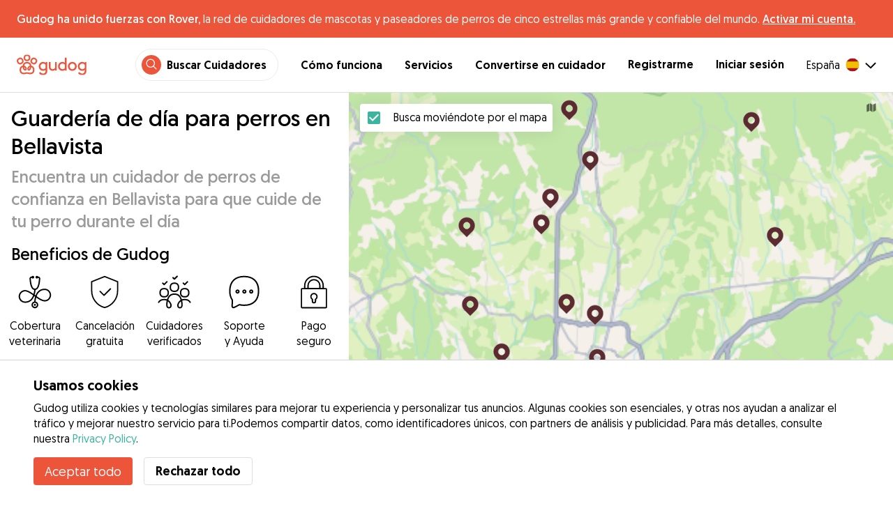

--- FILE ---
content_type: text/html; charset=utf-8
request_url: https://gudog.com/guarderia-canina-bellavista-2
body_size: 53601
content:
<!DOCTYPE html><html lang="es"><head><title>Guardería para perros en Bellavista | Precios y Opiniones - Gudog</title><meta name="author" content="Gudog"/><meta name="description" content="Cuidado durante el día en casa del cuidador que hayas elegido en Bellavista"/><meta content="width=device-width, initial-scale=1, maximum-scale=1, user-scalable=no" name="viewport"/><meta charSet="utf-8"/><meta name="twitter:card" content="summary_large_image"/><meta name="twitter:site" content="@Gudog_es"/><meta name="twitter:creator" content="@Gudog_es"/><meta name="twitter:title" content="Sobre Gudog"/><meta name="twitter:description" content="Gudog es una plataforma que pone en contacto a propietarios de perros con cuidadores de confianza. Ofrecemos Alojamiento, Guardería de Día, y Paseos."/><meta name="twitter:image:src" content="https://gudog.com/images/meta/twitter.jpg"/><meta property="og:type" content="website"/><meta property="og:site_name" content="Gudog"/><meta property="og:locale" content="es_ES"/><meta property="fb:app_id" content="222056517915512"/><meta property="fb:admins" content="100000094355899"/><meta property="og:title" content="Sobre Gudog"/><meta property="og:description" content="Gudog es una plataforma que pone en contacto a propietarios de perros con cuidadores de confianza. Ofrecemos Alojamiento, Guardería de Día, y Paseos."/><meta property="og:image" content="https://gudog.com/images/meta/facebook.jpg"/><meta property="og:url" content="https://gudog.com/guarderia-canina-bellavista-2"/><meta property="al:ios:app_store_id" content="964470204"/><meta property="al:ios:app_name" content="Gudog"/><meta property="al:android:package" content="com.gudog.app"/><meta property="al:android:app_name" content="Gudog"/><link rel="canonical" href="https://gudog.com/guarderia-canina-bellavista-2"/><script type="application/ld+json">{
              "@context": "https://schema.org",
              "@type": "Service",
              "serviceType": "Guardería de día para perros en Bellavista",
            "description": "Servicio de guardería de día para perros",
              "provider": {
                "@type": "LocalBusiness",
                "name": "Gudog",
                "url": "https://gudog.com/guarderia-canina-bellavista-2",
                "aggregateRating": {
                  "@type": "AggregateRating",
                  "ratingValue": 5.0,
                  "reviewCount": 12,
                  "bestRating": 5,
                  "worstRating": 1
                },
                "areaServed": {
                  "@type": "Place",
                  "name": "Bellavista",
                  "geo": {
                    "@type": "GeoCoordinates",
                    "latitude": 41.6188,
                    "longitude": 2.29813
                  }
                },
                "currenciesAccepted": "EUR",
                "paymentAccepted": "Credit Card",
                "priceRange": "NaNEUR - NaNEUR"
              },
              "brand": {
                "@type": "Organization",
                "name": "Gudog",
                "logo": "https://gudog.com/images/logo.svg",
                "url": "https://gudog.com"
              },
              "image": "https://gudog.com/images/logo.svg"
            }</script><link rel="preload" as="image" imageSrcSet="/_next/image?url=https%3A%2F%2Fgudog.s3.amazonaws.com%2Fuser%2Favatar%2F984456%2Fcircle_984456_1709981525.jpeg&amp;w=576&amp;q=75 576w, /_next/image?url=https%3A%2F%2Fgudog.s3.amazonaws.com%2Fuser%2Favatar%2F984456%2Fcircle_984456_1709981525.jpeg&amp;w=768&amp;q=75 768w, /_next/image?url=https%3A%2F%2Fgudog.s3.amazonaws.com%2Fuser%2Favatar%2F984456%2Fcircle_984456_1709981525.jpeg&amp;w=992&amp;q=75 992w, /_next/image?url=https%3A%2F%2Fgudog.s3.amazonaws.com%2Fuser%2Favatar%2F984456%2Fcircle_984456_1709981525.jpeg&amp;w=1200&amp;q=75 1200w, /_next/image?url=https%3A%2F%2Fgudog.s3.amazonaws.com%2Fuser%2Favatar%2F984456%2Fcircle_984456_1709981525.jpeg&amp;w=2400&amp;q=75 2400w" imageSizes="100vw" fetchpriority="high"/><link rel="preload" as="image" imageSrcSet="/_next/image?url=https%3A%2F%2Fgudog.s3.amazonaws.com%2Fuser%2Favatar%2F800264%2Fcircle_800264_1675281109.jpeg&amp;w=576&amp;q=75 576w, /_next/image?url=https%3A%2F%2Fgudog.s3.amazonaws.com%2Fuser%2Favatar%2F800264%2Fcircle_800264_1675281109.jpeg&amp;w=768&amp;q=75 768w, /_next/image?url=https%3A%2F%2Fgudog.s3.amazonaws.com%2Fuser%2Favatar%2F800264%2Fcircle_800264_1675281109.jpeg&amp;w=992&amp;q=75 992w, /_next/image?url=https%3A%2F%2Fgudog.s3.amazonaws.com%2Fuser%2Favatar%2F800264%2Fcircle_800264_1675281109.jpeg&amp;w=1200&amp;q=75 1200w, /_next/image?url=https%3A%2F%2Fgudog.s3.amazonaws.com%2Fuser%2Favatar%2F800264%2Fcircle_800264_1675281109.jpeg&amp;w=2400&amp;q=75 2400w" imageSizes="100vw" fetchpriority="high"/><link rel="preload" as="image" imageSrcSet="/_next/image?url=https%3A%2F%2Fgudog.s3.amazonaws.com%2Fuser%2Favatar%2F1121141%2Fcircle_1121141_1745288961.jpeg&amp;w=576&amp;q=75 576w, /_next/image?url=https%3A%2F%2Fgudog.s3.amazonaws.com%2Fuser%2Favatar%2F1121141%2Fcircle_1121141_1745288961.jpeg&amp;w=768&amp;q=75 768w, /_next/image?url=https%3A%2F%2Fgudog.s3.amazonaws.com%2Fuser%2Favatar%2F1121141%2Fcircle_1121141_1745288961.jpeg&amp;w=992&amp;q=75 992w, /_next/image?url=https%3A%2F%2Fgudog.s3.amazonaws.com%2Fuser%2Favatar%2F1121141%2Fcircle_1121141_1745288961.jpeg&amp;w=1200&amp;q=75 1200w, /_next/image?url=https%3A%2F%2Fgudog.s3.amazonaws.com%2Fuser%2Favatar%2F1121141%2Fcircle_1121141_1745288961.jpeg&amp;w=2400&amp;q=75 2400w" imageSizes="100vw" fetchpriority="high"/><link rel="preload" as="image" imageSrcSet="/_next/image?url=https%3A%2F%2Fgudog.s3.amazonaws.com%2Fuser%2Favatar%2F814089%2Fcircle_814089_1678873540.jpeg&amp;w=576&amp;q=75 576w, /_next/image?url=https%3A%2F%2Fgudog.s3.amazonaws.com%2Fuser%2Favatar%2F814089%2Fcircle_814089_1678873540.jpeg&amp;w=768&amp;q=75 768w, /_next/image?url=https%3A%2F%2Fgudog.s3.amazonaws.com%2Fuser%2Favatar%2F814089%2Fcircle_814089_1678873540.jpeg&amp;w=992&amp;q=75 992w, /_next/image?url=https%3A%2F%2Fgudog.s3.amazonaws.com%2Fuser%2Favatar%2F814089%2Fcircle_814089_1678873540.jpeg&amp;w=1200&amp;q=75 1200w, /_next/image?url=https%3A%2F%2Fgudog.s3.amazonaws.com%2Fuser%2Favatar%2F814089%2Fcircle_814089_1678873540.jpeg&amp;w=2400&amp;q=75 2400w" imageSizes="100vw" fetchpriority="high"/><script type="application/ld+json">{
              "@context": "https://schema.org",
              "@type": "FAQPage",
              "mainEntity": [{"@type":"Question","name":"¿Cómo puedo encontrar una guardería de perros de confianza cerca de mí en Bellavista?","acceptedAnswer":{"@type":"Answer","text":"¡Encontrar una guardería de perros confiable en Bellavista no podría ser más fácil con Gudog! Con 6 cuidadores de perros particulares altamente calificados y listos para ofrecerte un servicio de guardería de día para perros, ya sea en tu hogar o en el de ellos. Todo lo que necesitas hacer es: Buscar: Utiliza el mapa de Bellavista para encontrar cuidadores de perros de confianza que ofrezcan guardería de perros cerca de ti. Reservar: Envía un mensaje al cuidador perfecta para tu perro, organiza una visita en persona y reserva a través de Gudog. Actualizaciones con fotos: Tu perro disfrutará del mejor cuidado personalizado, tiempo de juego y caricias mientras recibes actualizaciones con fotos durante todo el día."}},{"@type":"Question","name":"¿Cuánto cuesta la guardería de día de perros en Bellavista?","acceptedAnswer":{"@type":"Answer","text":"La tarifa para la guardería de perros en Bellavista está diseñada para adaptarse a una gran variedad de presupuestos, desde tan solo €9 por día hasta un promedio de €23 por día. Los propietarios de perros pueden buscar entre más de 6 cuidadores de perros en Gudog para encontrar el que se ajuste a su presupuesto y a los requisitos específicos de su perro."}},{"@type":"Question","name":"¿Es segura la guardería de perros en Bellavista?","acceptedAnswer":{"@type":"Answer","text":"¡Absolutamente! Con 24 reservas de guardería de día y 46 opiniones positivas de propietarios de perros, los cuidadores que ofrecen guardería de perros en Gudog son los mejores. Todos los cuidadores de Gudog también deben pasar por una exhaustiva evaluación de su experiencia, calificaciones profesionales, fotos y reseñas de los propietarios de perros. En los últimos 12 meses, solo el 14% de los cuidadores en Bellavista han sido aprobados para unirse a Gudog. Para seguridad adicional: Recomendamos a todos los propietarios de perros que organicen una visita antes de una reserva, para ver el entorno del hogar de los cuidadores y asegurar una buena adaptación para su perro. Cada reserva de guardería en Gudog incluye Cobertura Veterinaria para tu perro, para una tranquilidad adicional."}},{"@type":"Question","name":"¿Con cuánta antelación debo reservar la guardería de día de perros en Bellavista?","acceptedAnswer":{"@type":"Answer","text":"En promedio, los propietarios de perros en Bellavista reservan la guardería 7 días antes de la fecha de inicio de su reserva. Para una experiencia sin estrés, recomendamos a todos los propietarios de perros que confirmen la reserva de guardería de su perro lo antes posible, ya que la disponibilidad puede terminarse rápidamente."}},{"@type":"Question","name":"¿Cuánto cuesta la guardería de perros para dos perros en Bellavista?","acceptedAnswer":{"@type":"Answer","text":"La mayoría de los cuidadores de guarderías de perros en Bellavista ofrecen una tarifa reducida para un segundo perro en una reserva de guardería. Con un descuento del 50%, la tarifa diaria promedio sería de €24 para dos perros. Dado que los precios pueden variar, es mejor hablar directamente con tu cuidador de guardería para confirmar las tarifas específicas según las necesidades y requisitos individuales de tu perro."}},{"@type":"Question","name":"¿Puedo conocer a mi cuidador antes de una reserva de guardería de canina en Bellavista?","acceptedAnswer":{"@type":"Answer","text":"¡Por supuesto! Una vez que hayas confirmado tu reserva con el cuidador elegido en Bellavista, recomendamos a todos los propietarios de perros organizar una reunión. Esto te da la oportunidad de ver el hogar del cuidador, discutir detalles importantes sobre los requisitos de cuidado de tu perro y asegurar que tu perro y el cuidador sean una combinación perfecta. Recuerda, puedes cancelar una reserva en Gudog en cualquier momento para obtener un reembolso del 100% hasta 3 días antes de que comience la reserva."}},{"@type":"Question","name":"¿Cómo puedo encontrar un cuidador para guardería de día de perros en Bellavista que se ajuste a las necesidades específicas de mi perro?","acceptedAnswer":{"@type":"Answer","text":"¡Con 6 cuidadores que ofrecen guardería de día en Gudog disponibles en Bellavista, encontrar la pareja ideal para tu perro es fácil! Ya sea que tu perro sea tímido con otras mascotas, requiera ejercicio extenso o necesite atención médica especial, el cuidador adecuado está listo para cuidar a tu perro como un miembro más de la familia. Busca cuidadores para guardería de perros cerca de ti, compara perfiles, organiza un encuentro y presenta a tu perro a su nuevo mejor amigo."}},{"@type":"Question","name":"¿Puedo reservar una guardería de perros en mi propia casa en Bellavista?","acceptedAnswer":{"@type":"Answer","text":"Aunque la mayoría de los cuidadores que ofrecen guardería de perros cuidan a los perros en sus propios hogares, la comunidad de 6 cuidadores que ofrecen guardería de perros en Bellavista de Gudog te dan la posibilidad de encontrar fácilmente un cuidador particular de perros que cumpla con tus necesidades específicas. Simplemente utiliza la función de mapa o la lista de búsqueda para comparar cuidadores y descubrir el ideal para las preferencias de tu perro. Luego, envía un mensaje directamente al cuidador para programar una reserva que encaje con lo que buscas tú para tu perro, y su cuidador."}}]
            }</script><meta name="next-head-count" content="31"/><link rel="icon" href="/images/favicon.ico"/><style>
            * {
              box-sizing: border-box;
              font-family: Geomanist, sans-serif;
            }
            body {
              font-size: 16px;
              line-height: 1.43;
              margin: 0;

            }
          </style><link rel="stylesheet" href="/fonts/Geomanist.css"/><link rel="preload" href="/fonts/Geomanist-Book.woff2" as="font" crossorigin=""/><link rel="preload" href="/fonts/Geomanist-Medium.woff2" as="font" crossorigin=""/><link rel="preload" href="/fonts/Geomanist-Regular.woff2" as="font" crossorigin=""/><link rel="preload" href="/_next/static/css/8bf3eb0b09d0e017.css" as="style"/><link rel="stylesheet" href="/_next/static/css/8bf3eb0b09d0e017.css" data-n-g=""/><noscript data-n-css=""></noscript><script defer="" nomodule="" src="/_next/static/chunks/polyfills-78c92fac7aa8fdd8.js"></script><script src="/_next/static/chunks/webpack-20212e249b4f3ea1.js" defer=""></script><script src="/_next/static/chunks/framework-1412f0e7c1d3a7c6.js" defer=""></script><script src="/_next/static/chunks/main-2abe37e3ee6be6bd.js" defer=""></script><script src="/_next/static/chunks/pages/_app-82cc06f319952222.js" defer=""></script><script src="/_next/static/chunks/74034-8c3495467bb72495.js" defer=""></script><script src="/_next/static/chunks/61849-f42c4371a57447ef.js" defer=""></script><script src="/_next/static/chunks/9629-1eb07bad1ae2e119.js" defer=""></script><script src="/_next/static/chunks/92002-cb1d44a6aab4fb6c.js" defer=""></script><script src="/_next/static/chunks/95372-41e48b8947a116ae.js" defer=""></script><script src="/_next/static/chunks/41467-84a714f515e2e7d3.js" defer=""></script><script src="/_next/static/chunks/10934-8884034dbdff52f3.js" defer=""></script><script src="/_next/static/chunks/pages/search/cityservice-2417c4602ee758ad.js" defer=""></script><script src="/_next/static/ewILhn9CSLCBq4_23-I5N/_buildManifest.js" defer=""></script><script src="/_next/static/ewILhn9CSLCBq4_23-I5N/_ssgManifest.js" defer=""></script><style data-styled="" data-styled-version="5.3.0">.cTufNn{box-sizing:border-box;margin:0;min-width:0;-webkit-flex-wrap:wrap;-ms-flex-wrap:wrap;flex-wrap:wrap;}/*!sc*/
.bpjXNr{box-sizing:border-box;margin:0;min-width:0;}/*!sc*/
.bpjXNr svg{z-index:6;position:fixed;top:0;left:0;right:0;pointer-events:none;height:3px;}/*!sc*/
.bpjXNr svg path{stroke:#ED553B;}/*!sc*/
.hFlGVD{box-sizing:border-box;margin:0;min-width:0;z-index:auto;position:relative;top:auto;background:white;width:100%;}/*!sc*/
@media screen and (min-width:576px){.hFlGVD{z-index:5;position:-webkit-sticky;position:sticky;top:0;}}/*!sc*/
.hFlGVD.transparent{z-index:5;background:transparent;top:0;position:absolute;}/*!sc*/
.hFlGVD.transparent button svg{color:#ffffff;}/*!sc*/
.hFlGVD.transparent ul:not(.mobile) li{color:#ffffff;}/*!sc*/
@media screen and (min-width:576px){.hFlGVD.transparent{position:absolute;}}/*!sc*/
.hFlGVD.transparent header{border-bottom:0;}/*!sc*/
.gksRbr{box-sizing:border-box;margin:0;min-width:0;padding-top:16px;padding-bottom:16px;padding-left:16px;padding-right:16px;background-color:#ED553B;-webkit-align-items:center;-webkit-box-align:center;-ms-flex-align:center;align-items:center;}/*!sc*/
@media screen and (min-width:576px){.gksRbr{padding-left:24px;padding-right:24px;}}/*!sc*/
.fjGIUX{box-sizing:border-box;margin:0;min-width:0;color:white;}/*!sc*/
.XXkEM{box-sizing:border-box;margin:0;min-width:0;font-weight:300;}/*!sc*/
.dxKoKZ{box-sizing:border-box;margin:0;min-width:0;-webkit-flex-wrap:nowrap;-ms-flex-wrap:nowrap;flex-wrap:nowrap;-webkit-align-items:center;-webkit-box-align:center;-ms-flex-align:center;align-items:center;-webkit-box-pack:justify;-webkit-justify-content:space-between;-ms-flex-pack:justify;justify-content:space-between;border-bottom:1px solid #DDDDDD;padding-left:8px;padding-right:8px;padding-top:16px;padding-bottom:16px;}/*!sc*/
@media screen and (min-width:576px){.dxKoKZ{padding-left:24px;padding-right:24px;}}/*!sc*/
.cxPHIk{box-sizing:border-box;margin:0;min-width:0;cursor:pointer;}/*!sc*/
.cOtmZZ{box-sizing:border-box;margin:0;min-width:0;width:80px;height:24px;}/*!sc*/
@media screen and (min-width:576px){.cOtmZZ{width:100px;height:32px;}}/*!sc*/
.fzUdiI{box-sizing:border-box;margin:0;min-width:0;}/*!sc*/
.iOBUAK{box-sizing:border-box;margin:0;min-width:0;-webkit-align-items:center;-webkit-box-align:center;-ms-flex-align:center;align-items:center;margin-left:auto;list-style:none;text-align:right;display:none !important;}/*!sc*/
@media screen and (min-width:576px){.iOBUAK{display:none !important;}}/*!sc*/
@media screen and (min-width:768px){.iOBUAK{display:-webkit-box !important;display:-webkit-flex !important;display:-ms-flexbox !important;display:flex !important;}}/*!sc*/
.iOBUAK.mobile{position:fixed;top:0;bottom:0;left:0;width:100%;margin:0;padding-top:8px;padding-bottom:8px;padding-left:16px;padding-right:16px;background-color:#ffffff;z-index:9999;display:none;}/*!sc*/
.iOBUAK.mobile li{display:block;padding-top:8px;padding-bottom:8px;}/*!sc*/
.dkhvvp{box-sizing:border-box;margin:0;min-width:0;-webkit-box-pack:end;-webkit-justify-content:flex-end;-ms-flex-pack:end;justify-content:flex-end;margin-bottom:4px;}/*!sc*/
@media screen and (min-width:576px){.dkhvvp{margin-bottom:0;}}/*!sc*/
.koHdog{box-sizing:border-box;margin:0;min-width:0;width:-webkit-fit-content;width:-moz-fit-content;width:fit-content;-webkit-align-items:center;-webkit-box-align:center;-ms-flex-align:center;align-items:center;-webkit-box-pack:end;-webkit-justify-content:flex-end;-ms-flex-pack:end;justify-content:flex-end;background-color:white;padding-top:8px;padding-bottom:8px;padding-left:8px;padding-right:8px;border-radius:100px;border:1px solid;border-color:#EBEBEB;}/*!sc*/
.hYsdna{box-sizing:border-box;margin:0;min-width:0;background-color:#ED553B;-webkit-box-pack:center;-webkit-justify-content:center;-ms-flex-pack:center;justify-content:center;-webkit-align-items:center;-webkit-box-align:center;-ms-flex-align:center;align-items:center;width:28px;height:28px;border-radius:16px;padding-bottom:2px;}/*!sc*/
.cHRebJ{box-sizing:border-box;margin:0;min-width:0;color:#010101;margin-left:8px;margin-right:8px;}/*!sc*/
.iXerLK{box-sizing:border-box;margin:0;min-width:0;font-size:16px;font-weight:700;display:inline-block;color:inherit;-webkit-text-decoration:none;text-decoration:none;}/*!sc*/
.iXerLK:hover,.iXerLK:focus,.iXerLK .active{color:#ED553B;}/*!sc*/
.fxTbeq{box-sizing:border-box;margin:0;min-width:0;display:block;padding-left:32px;}/*!sc*/
@media screen and (min-width:576px){.fxTbeq{display:none;}}/*!sc*/
@media screen and (min-width:768px){.fxTbeq{display:none;}}/*!sc*/
@media screen and (min-width:992px){.fxTbeq{display:none;}}/*!sc*/
@media screen and (min-width:1200px){.fxTbeq{display:block;}}/*!sc*/
.YWuDd{box-sizing:border-box;margin:0;min-width:0;display:inline;font-weight:700;padding-left:32px;}/*!sc*/
.iXthVs{box-sizing:border-box;margin:0;min-width:0;cursor:pointer;-webkit-align-items:center;-webkit-box-align:center;-ms-flex-align:center;align-items:center;}/*!sc*/
.gZrLcJ{box-sizing:border-box;margin:0;min-width:0;font-weight:400;margin-right:8px;}/*!sc*/
.igcShH{box-sizing:border-box;margin:0;min-width:0;margin-left:8px;padding-top:8px;}/*!sc*/
.eaBKgw{box-sizing:border-box;margin:0;min-width:0;display:block;}/*!sc*/
@media screen and (min-width:576px){.eaBKgw{display:block;}}/*!sc*/
@media screen and (min-width:768px){.eaBKgw{display:none;}}/*!sc*/
.jTItfe{box-sizing:border-box;margin:0;min-width:0;margin-left:auto;-webkit-align-items:center;-webkit-box-align:center;-ms-flex-align:center;align-items:center;}/*!sc*/
.jBjYIU{box-sizing:border-box;margin:0;min-width:0;color:#ffffff;padding-left:16px;padding-right:16px;}/*!sc*/
.dyQdBH{box-sizing:border-box;margin:0;min-width:0;margin-top:3px;font-size:12px;text-align:right;cursor:pointer;padding:0;background:none;border:none;margin-right:8px;}/*!sc*/
.eZkqhv{box-sizing:border-box;margin:0;min-width:0;width:100%;}/*!sc*/
.AlDeL{box-sizing:border-box;margin:0;min-width:0;width:100%;}/*!sc*/
@media screen and (min-width:576px){.AlDeL{width:100%;}}/*!sc*/
@media screen and (min-width:768px){.AlDeL{width:500px;}}/*!sc*/
.dmdHZD{box-sizing:border-box;margin:0;min-width:0;margin-left:16px;margin-right:16px;}/*!sc*/
.hxgZHp{box-sizing:border-box;margin:0;min-width:0;font-weight:300;font-size:24px;line-height:1.3333333333333333;margin-bottom:4px;font-size:24px;line-height:32px;margin-top:16px;}/*!sc*/
@media screen and (min-width:576px){.hxgZHp{margin-bottom:8px;font-size:32px;line-height:40px;}}/*!sc*/
.kfUPJx{box-sizing:border-box;margin:0;min-width:0;font-weight:300;font-size:24px;line-height:1.3333333333333333;margin-bottom:8px;color:#9A9A9A;font-size:18px;}/*!sc*/
@media screen and (min-width:576px){.kfUPJx{margin-bottom:0;font-size:24px;}}/*!sc*/
.gjJGdk{box-sizing:border-box;margin:0;min-width:0;z-index:1;padding-right:0;}/*!sc*/
.gYXnSj{box-sizing:border-box;margin:0;min-width:0;color:#010101;padding-top:8px;padding-bottom:16px;border-bottom:1px solid lightgray;}/*!sc*/
@media screen and (min-width:576px){.gYXnSj{padding-top:16px;padding-bottom:24px;}}/*!sc*/
.gEYJBy{box-sizing:border-box;margin:0;min-width:0;padding-left:16px;padding-right:16px;padding-bottom:16px;font-size:24px;line-height:30px;font-weight:300;color:#010101;}/*!sc*/
.fAaEs{box-sizing:border-box;margin:0;min-width:0;-webkit-flex:1;-ms-flex:1;flex:1;-webkit-flex-direction:column;-ms-flex-direction:column;flex-direction:column;-webkit-align-items:center;-webkit-box-align:center;-ms-flex-align:center;align-items:center;-webkit-box-pack:center;-webkit-justify-content:center;-ms-flex-pack:center;justify-content:center;padding-left:16px;padding-right:16px;}/*!sc*/
.eidIZd{box-sizing:border-box;margin:0;min-width:0;margin-bottom:8px;}/*!sc*/
.kGhHIk{box-sizing:border-box;margin:0;min-width:0;text-align:center;font-size:12px;}/*!sc*/
@media screen and (min-width:576px){.kGhHIk{font-size:16px;}}/*!sc*/
.hBfhQd{box-sizing:border-box;margin:0;min-width:0;padding-left:16px;}/*!sc*/
.ioSZvn{box-sizing:border-box;margin:0;min-width:0;-webkit-flex-wrap:nowrap;-ms-flex-wrap:nowrap;flex-wrap:nowrap;padding-top:16px;padding-bottom:16px;-webkit-flex:1;-ms-flex:1;flex:1;height:100%;}/*!sc*/
.cXZNOF{box-sizing:border-box;margin:0;min-width:0;-webkit-flex-wrap:nowrap;-ms-flex-wrap:nowrap;flex-wrap:nowrap;-webkit-flex:1;-ms-flex:1;flex:1;}/*!sc*/
.iTvwNb{box-sizing:border-box;margin:0;min-width:0;position:relative;width:64px;height:64px;margin-right:16px;}/*!sc*/
.iTvwNb .image{border-radius:50%;}/*!sc*/
.ieuiBH{box-sizing:border-box;margin:0;min-width:0;-webkit-flex-direction:column;-ms-flex-direction:column;flex-direction:column;-webkit-flex:1;-ms-flex:1;flex:1;}/*!sc*/
.cqTHxz{box-sizing:border-box;margin:0;min-width:0;-webkit-flex:1;-ms-flex:1;flex:1;}/*!sc*/
.cNSkhn{box-sizing:border-box;margin:0;min-width:0;overflow:hidden;text-overflow:ellipsis;display:-webkit-box;-webkit-line-clamp:2;-webkit-box-orient:vertical;margin:0;}/*!sc*/
.hZKkcD{box-sizing:border-box;margin:0;min-width:0;font-weight:700;font-size:30px;line-height:1.3125;color:#010101;font-size:18px;font-weight:300;}/*!sc*/
.durkQN{box-sizing:border-box;margin:0;min-width:0;font-weight:400;font-size:16px;line-height:1.5;font-weight:normal;text-overflow:ellipsis;}/*!sc*/
.ckVcaR{box-sizing:border-box;margin:0;min-width:0;margin-left:8px;}/*!sc*/
.efQRGT{box-sizing:border-box;margin:0;min-width:0;color:#ED553B;font-weight:300;line-height:1;}/*!sc*/
.cyndgC{box-sizing:border-box;margin:0;min-width:0;text-transform:lowercase;text-align:right;}/*!sc*/
.EcxZp{box-sizing:border-box;margin:0;min-width:0;margin-top:8px;}/*!sc*/
.grkmvT{box-sizing:border-box;margin:0;min-width:0;margin-right:8px;margin-bottom:4px;}/*!sc*/
.ZwTNL{box-sizing:border-box;margin:0;min-width:0;display:inline-block;text-overflow:ellipsis;white-space:nowrap;overflow:hidden;color:#9A9A9A;font-size:14px;border:1px solid #DDDDDD;border-radius:4px;height:24px;padding-left:8px;padding-right:8px;}/*!sc*/
.ZwTNL svg{margin-top:auto !important;margin-bottom:auto !important;margin-right:8px !important;}/*!sc*/
.lhlHrW{box-sizing:border-box;margin:0;min-width:0;-webkit-align-items:center;-webkit-box-align:center;-ms-flex-align:center;align-items:center;-webkit-box-pack:center;-webkit-justify-content:center;-ms-flex-pack:center;justify-content:center;height:100%;}/*!sc*/
.ehdmCq{box-sizing:border-box;margin:0;min-width:0;white-space:nowrap;overflow:hidden;text-overflow:ellipsis;-webkit-flex:1;-ms-flex:1;flex:1;}/*!sc*/
.bylCIc{box-sizing:border-box;margin:0;min-width:0;-webkit-flex-direction:row;-ms-flex-direction:row;flex-direction:row;-webkit-align-items:center;-webkit-box-align:center;-ms-flex-align:center;align-items:center;}/*!sc*/
.cWvxxq{box-sizing:border-box;margin:0;min-width:0;padding-top:8px;padding-bottom:8px;}/*!sc*/
.cWvxxq svg{font-size:16px;margin-right:2px !important;margin-left:2px !important;}/*!sc*/
.cWvxxq svg:first-of-type{margin-right:2px !important;margin-left:0px !important;}/*!sc*/
.cWvxxq svg:last-of-type{margin-right:0px !important;margin-left:2px !important;}/*!sc*/
.clXcSf{box-sizing:border-box;margin:0;min-width:0;color:#010101;font-size:16px;line-height:1;}/*!sc*/
.bcVZxq{box-sizing:border-box;margin:0;min-width:0;color:#9A9A9A;font-size:16px;line-height:1;}/*!sc*/
.cMnsOR{box-sizing:border-box;margin:0;min-width:0;-webkit-flex-direction:row;-ms-flex-direction:row;flex-direction:row;margin-left:-32px;}/*!sc*/
.csfgsO{box-sizing:border-box;margin:0;min-width:0;margin-right:8px;}/*!sc*/
.jMPvrh{box-sizing:border-box;margin:0;min-width:0;width:24px;height:24px;}/*!sc*/
.cXtyzc{box-sizing:border-box;margin:0;min-width:0;overflow:hidden;text-overflow:ellipsis;display:-webkit-box;-webkit-line-clamp:2;-webkit-box-orient:vertical;-webkit-flex:1;-ms-flex:1;flex:1;color:#9A9A9A;}/*!sc*/
.jnwtgL{box-sizing:border-box;margin:0;min-width:0;padding-left:32px;padding-right:32px;margin-top:24px;margin-bottom:24px;}/*!sc*/
.BySJC{box-sizing:border-box;margin:0;min-width:0;list-style:none;display:block;font-size:14px;color:#DDDDDD;padding-left:0;overflow:hidden;white-space:nowrap;text-overflow:ellipsis;}/*!sc*/
.iKJjZM{box-sizing:border-box;margin:0;min-width:0;display:inline-block;color:#181818;}/*!sc*/
.fHKbwE{box-sizing:border-box;margin:0;min-width:0;color:lightgray;padding-left:8px;padding-right:8px;}/*!sc*/
.cBBnpd{box-sizing:border-box;margin:0;min-width:0;color:#DDDDDD;display:inline;}/*!sc*/
.kehtfW{box-sizing:border-box;margin:0;min-width:0;padding-left:16px;padding-right:16px;padding-bottom:40px;}/*!sc*/
@media screen and (min-width:576px){.kehtfW{padding-left:16px;padding-right:16px;}}/*!sc*/
@media screen and (min-width:768px){.kehtfW{padding-left:32px;padding-right:32px;}}/*!sc*/
@media screen and (min-width:992px){.kehtfW{padding-left:8.33333vw;padding-right:8.33333vw;}}/*!sc*/
.fedplV{box-sizing:border-box;margin:0;min-width:0;padding-top:24px;padding-bottom:24px;}/*!sc*/
@media screen and (min-width:576px){.fedplV{padding-top:24px;padding-bottom:24px;}}/*!sc*/
@media screen and (min-width:768px){.fedplV{padding-top:40px;padding-bottom:40px;}}/*!sc*/
.dhKGDa{box-sizing:border-box;margin:0;min-width:0;padding-left:0;padding-right:0;}/*!sc*/
@media screen and (min-width:576px){.dhKGDa{padding-left:0;padding-right:0;}}/*!sc*/
@media screen and (min-width:768px){.dhKGDa{padding-left:0;padding-right:0;}}/*!sc*/
.iXzTyw{box-sizing:border-box;margin:0;min-width:0;background-color:#ffffff;border-radius:2px;box-shadow:0 0 25px 0 rgba(38,55,70,0.1);padding-left:24px;padding-right:24px;padding-top:24px;padding-bottom:24px;}/*!sc*/
@media screen and (min-width:576px){.iXzTyw{padding-left:24px;padding-right:24px;padding-top:24px;padding-bottom:24px;}}/*!sc*/
@media screen and (min-width:768px){.iXzTyw{padding-left:64px;padding-right:64px;padding-top:40px;padding-bottom:40px;}}/*!sc*/
.gvmDgv{box-sizing:border-box;margin:0;min-width:0;font-size:20px;font-family:inherit;font-weight:700;line-height:1.25;font-weight:700;font-size:30px;line-height:1.3125;}/*!sc*/
.dDFKXk{box-sizing:border-box;margin:0;min-width:0;-webkit-align-items:center;-webkit-box-align:center;-ms-flex-align:center;align-items:center;}/*!sc*/
.dOFZje{box-sizing:border-box;margin:0;min-width:0;margin-left:8px;margin-top:2px;}/*!sc*/
.bDnwib{box-sizing:border-box;margin:0;min-width:0;gap:16px;border-bottom:1px solid lightGrey;margin-top:24px;margin-bottom:16px;padding-bottom:32px;-webkit-flex-direction:column;-ms-flex-direction:column;flex-direction:column;}/*!sc*/
@media screen and (min-width:576px){.bDnwib{gap:64px;}}/*!sc*/
@media screen and (min-width:576px){.bDnwib{margin-bottom:24px;padding-bottom:32px;-webkit-flex-direction:row;-ms-flex-direction:row;flex-direction:row;}}/*!sc*/
.ksuUQX{box-sizing:border-box;margin:0;min-width:0;width:100%;-webkit-flex-direction:row;-ms-flex-direction:row;flex-direction:row;}/*!sc*/
@media screen and (min-width:576px){.ksuUQX{width:50%;-webkit-flex-direction:column;-ms-flex-direction:column;flex-direction:column;}}/*!sc*/
.bDsRoy{box-sizing:border-box;margin:0;min-width:0;-webkit-flex-shrink:0;-ms-flex-negative:0;flex-shrink:0;margin-top:8px;margin-right:16px;}/*!sc*/
@media screen and (min-width:576px){.bDsRoy{margin-top:0;margin-right:0;}}/*!sc*/
.cDMwiH{box-sizing:border-box;margin:0;min-width:0;font-size:20px;font-family:inherit;font-weight:700;line-height:1.25;font-weight:300;font-size:24px;line-height:1.3333333333333333;font-size:24px;font-weight:300;}/*!sc*/
.jhIKXy{box-sizing:border-box;margin:0;min-width:0;width:100%;}/*!sc*/
@media screen and (min-width:576px){.jhIKXy{width:100%;}}/*!sc*/
@media screen and (min-width:768px){.jhIKXy{width:100%;}}/*!sc*/
.eqspXb{box-sizing:border-box;margin:0;min-width:0;padding-top:8px;white-space:pre-wrap;}/*!sc*/
.laVLLs{box-sizing:border-box;margin:0;min-width:0;white-space:pre-wrap;padding-top:8px;}/*!sc*/
.laVLLs *{margin:0;padding:0;}/*!sc*/
.laVLLs ul{margin-left:24px;}/*!sc*/
.laVLLs .faq{margin-bottom:32px;}/*!sc*/
.laVLLs p,.laVLLs li{text-align:left;margin-bottom:16px;color:#9A9A9A;line-height:24px;}/*!sc*/
.laVLLs p strong,.laVLLs li strong{color:#181818;font-weight:300;}/*!sc*/
.laVLLs li{margin-bottom:8px;}/*!sc*/
.laVLLs h1,.laVLLs h2,.laVLLs h3,.laVLLs h4{text-align:left;margin-bottom:16px;}/*!sc*/
.laVLLs h1{font-weight:700;font-size:40px;line-height:1.2;}/*!sc*/
.laVLLs h2{font-weight:700;font-size:30px;line-height:1.3125;}/*!sc*/
.laVLLs h3{font-weight:300;font-size:24px;line-height:1.3333333333333333;}/*!sc*/
.laVLLs h4_highlight{font-weight:700;font-size:16px;line-height:1.5;}/*!sc*/
.laVLLs h4{font-weight:400;font-size:16px;line-height:1.5;}/*!sc*/
.laVLLs h5{font-weight:400;font-size:14px;line-height:1.1428571428571428;}/*!sc*/
.laVLLs note{font-weight:400;font-size:8px;line-height:1;}/*!sc*/
.laVLLs heading{font-family:inherit;line-height:1.25;font-weight:700;}/*!sc*/
.laVLLs display{font-family:inherit;font-weight:700;line-height:1.25;font-size:24px;}/*!sc*/
@media screen and (min-width:576px){.laVLLs display{font-size:32px;}}/*!sc*/
@media screen and (min-width:768px){.laVLLs display{font-size:48px;}}/*!sc*/
.laVLLs caps{text-transform:uppercase;-webkit-letter-spacing:0.1em;-moz-letter-spacing:0.1em;-ms-letter-spacing:0.1em;letter-spacing:0.1em;}/*!sc*/
.laVLLs .section{margin-bottom:16px;}/*!sc*/
.laVLLs a{color:#1F8C8D;font-weight:300;}/*!sc*/
.laVLLs iframe{width:100%;}/*!sc*/
.laVLLs .row{display:-webkit-box;display:-webkit-flex;display:-ms-flexbox;display:flex;-webkit-flex-direction:column;-ms-flex-direction:column;flex-direction:column;}/*!sc*/
@media screen and (min-width:576px){.laVLLs .row{-webkit-flex-direction:column;-ms-flex-direction:column;flex-direction:column;}}/*!sc*/
@media screen and (min-width:768px){.laVLLs .row{-webkit-flex-direction:row;-ms-flex-direction:row;flex-direction:row;}}/*!sc*/
.kUcGta{box-sizing:border-box;margin:0;min-width:0;border-top:1px solid #DDDDDD;border-bottom:1px solid #DDDDDD;margin-top:16px;padding-top:32px;margin-bottom:8px;padding-bottom:24px;padding-left:8px;padding-right:8px;-webkit-flex-direction:column;-ms-flex-direction:column;flex-direction:column;}/*!sc*/
@media screen and (min-width:576px){.kUcGta{margin-top:24px;padding-top:48px;margin-bottom:24px;padding-bottom:32px;padding-left:0;padding-right:0;-webkit-flex-direction:row;-ms-flex-direction:row;flex-direction:row;}}/*!sc*/
.dhsCJL{box-sizing:border-box;margin:0;min-width:0;width:100%;margin-right:0;margin-bottom:24px;}/*!sc*/
@media screen and (min-width:576px){.dhsCJL{width:50%;margin-right:64px;margin-bottom:0;}}/*!sc*/
.gTLqRA{box-sizing:border-box;margin:0;min-width:0;max-width:750px;}/*!sc*/
.bTbndc{box-sizing:border-box;margin:0;min-width:0;font-size:20px;font-family:inherit;font-weight:700;line-height:1.25;font-family:inherit;line-height:1.25;font-weight:700;font-size:24px;font-weight:300;margin-bottom:32px;}/*!sc*/
.dIyzWW{box-sizing:border-box;margin:0;min-width:0;margin-bottom:16px;}/*!sc*/
.jTkUBf{box-sizing:border-box;margin:0;min-width:0;margin-right:16px;-webkit-flex-shrink:0;-ms-flex-negative:0;flex-shrink:0;}/*!sc*/
.bJqGGA{box-sizing:border-box;margin:0;min-width:0;font-weight:700;}/*!sc*/
.jEWTKL{box-sizing:border-box;margin:0;min-width:0;width:100%;}/*!sc*/
@media screen and (min-width:576px){.jEWTKL{width:50%;}}/*!sc*/
.ikbFCA{box-sizing:border-box;margin:0;min-width:0;font-weight:300;font-size:24px;line-height:1.3333333333333333;margin-bottom:16px;}/*!sc*/
.eBpNNS{box-sizing:border-box;margin:0;min-width:0;border-bottom:1px solid #DDDDDD;cursor:pointer;padding-bottom:8px;}/*!sc*/
.eOGtNr{box-sizing:border-box;margin:0;min-width:0;padding-bottom:8px;padding-top:16px;-webkit-align-items:center;-webkit-box-align:center;-ms-flex-align:center;align-items:center;-webkit-box-pack:justify;-webkit-justify-content:space-between;-ms-flex-pack:justify;justify-content:space-between;}/*!sc*/
.cWnMdr{box-sizing:border-box;margin:0;min-width:0;font-weight:400;font-size:16px;line-height:1.5;font-weight:700;color:#010101;}/*!sc*/
.jcTKpe{box-sizing:border-box;margin:0;min-width:0;padding-bottom:8px;}/*!sc*/
.dTMpem{box-sizing:border-box;margin:0;min-width:0;color:#010101;}/*!sc*/
.kXdMCq{box-sizing:border-box;margin:0;min-width:0;cursor:pointer;padding-bottom:8px;}/*!sc*/
.oKFNj{box-sizing:border-box;margin:0;min-width:0;-webkit-flex-wrap:wrap;-ms-flex-wrap:wrap;flex-wrap:wrap;padding-top:0;margin-left:auto;margin-right:auto;}/*!sc*/
@media screen and (min-width:576px){.oKFNj{padding-top:0;}}/*!sc*/
@media screen and (min-width:768px){.oKFNj{padding-top:40px;}}/*!sc*/
.beBpCf{box-sizing:border-box;margin:0;min-width:0;margin-top:24px;margin-bottom:24px;width:100%;}/*!sc*/
@media screen and (min-width:576px){.beBpCf{margin-top:0;margin-bottom:0;width:50%;}}/*!sc*/
.eoLbZR{box-sizing:border-box;margin:0;min-width:0;font-size:20px;font-family:inherit;font-weight:700;line-height:1.25;font-weight:700;font-size:30px;line-height:1.3125;font-size:24px;font-weight:300;margin-bottom:16px;}/*!sc*/
.bImXBP{box-sizing:border-box;margin:0;min-width:0;font-size:20px;font-family:inherit;font-weight:700;line-height:1.25;font-weight:300;font-size:24px;line-height:1.3333333333333333;font-size:18px;line-height:1.5;}/*!sc*/
.cWBDZS{box-sizing:border-box;margin:0;min-width:0;font-size:20px;font-family:inherit;font-weight:700;line-height:1.25;font-weight:700;font-size:30px;line-height:1.3125;font-size:24px;font-weight:300;padding-bottom:16px;}/*!sc*/
.kcMjCz{box-sizing:border-box;margin:0;min-width:0;position:fixed;z-index:100;bottom:0;left:0;width:100%;background-color:white;padding-left:48px;padding-right:48px;padding-top:24px;padding-bottom:24px;border-top:1px solid lightgray;}/*!sc*/
.kmtwxI{box-sizing:border-box;margin:0;min-width:0;font-size:20px;font-family:inherit;font-weight:700;line-height:1.25;margin-bottom:8px;}/*!sc*/
.fihsFk{box-sizing:border-box;margin:0;min-width:0;color:#010101;margin-bottom:16px;}/*!sc*/
.fihsFk a:-webkit-any-link{color:#3CB4A0;}/*!sc*/
.bOmVAo{box-sizing:border-box;margin:0;min-width:0;-webkit-appearance:none;-moz-appearance:none;appearance:none;display:inline-block;text-align:center;line-height:inherit;-webkit-text-decoration:none;text-decoration:none;font-size:inherit;padding-left:24px;padding-right:24px;padding-top:16px;padding-bottom:16px;color:white;background-color:#ED553B;border:0;border-radius:4px;cursor:pointer;font-size:18px;line-height:24px;padding-left:16px;padding-right:16px;padding-top:0;padding-bottom:0;min-height:40px;margin-right:16px;}/*!sc*/
.knuXys{box-sizing:border-box;margin:0;min-width:0;-webkit-appearance:none;-moz-appearance:none;appearance:none;display:inline-block;text-align:center;line-height:inherit;-webkit-text-decoration:none;text-decoration:none;font-size:inherit;padding-left:24px;padding-right:24px;padding-top:16px;padding-bottom:16px;color:white;background-color:#ED553B;border:0;border-radius:4px;cursor:pointer;font-weight:700;color:#010101;background-color:transparent;border-radius:4px;border:1px solid #DDDDDD;cursor:pointer;font-size:18px;line-height:24px;padding-left:16px;padding-right:16px;padding-top:0;padding-bottom:0;min-height:40px;}/*!sc*/
.knuXys:hover{border-color:#010101;}/*!sc*/
.knuXys:focus{outline:none;}/*!sc*/
.knuXys:disabled{color:#333;border-color:default;}/*!sc*/
.hnzlvN{box-sizing:border-box;margin:0;min-width:0;padding-left:24px;padding-right:24px;padding-top:40px;padding-bottom:40px;background-color:#EBEBEB;}/*!sc*/
@media screen and (min-width:576px){.hnzlvN{padding-left:24px;padding-right:24px;padding-top:40px;padding-bottom:40px;}}/*!sc*/
@media screen and (min-width:768px){.hnzlvN{padding-left:100px;padding-right:100px;padding-top:64px;padding-bottom:64px;}}/*!sc*/
.jEgUdf{box-sizing:border-box;margin:0;min-width:0;font-size:20px;font-family:inherit;font-weight:700;line-height:1.25;font-weight:700;font-size:30px;line-height:1.3125;padding-bottom:24px;}/*!sc*/
.cRJwOs{box-sizing:border-box;margin:0;min-width:0;width:100%;-webkit-box-pack:justify;-webkit-justify-content:space-between;-ms-flex-pack:justify;justify-content:space-between;-webkit-flex-wrap:wrap;-ms-flex-wrap:wrap;flex-wrap:wrap;}/*!sc*/
.cBxYPc{box-sizing:border-box;margin:0;min-width:0;width:100%;padding-bottom:16px;padding-right:32px;}/*!sc*/
@media screen and (min-width:576px){.cBxYPc{width:50%;}}/*!sc*/
@media screen and (min-width:768px){.cBxYPc{width:50%;}}/*!sc*/
@media screen and (min-width:992px){.cBxYPc{width:50%;}}/*!sc*/
@media screen and (min-width:1200px){.cBxYPc{width:25%;}}/*!sc*/
.hbMjmm{box-sizing:border-box;margin:0;min-width:0;font-size:20px;font-family:inherit;font-weight:700;line-height:1.25;font-weight:300;font-size:24px;line-height:1.3333333333333333;font-size:18px;font-weight:300;padding-bottom:8px;}/*!sc*/
.hNUVcv{box-sizing:border-box;margin:0;min-width:0;color:#3CB4A0;font-size:18px;font-weight:300;}/*!sc*/
.hnVuHl{box-sizing:border-box;margin:0;min-width:0;background-color:#033243;color:#ffffff;position:absolute;top:100%;-webkit-flex-wrap:wrap;-ms-flex-wrap:wrap;flex-wrap:wrap;padding-left:24px;padding-right:24px;padding-top:40px;padding-bottom:40px;width:100%;}/*!sc*/
@media screen and (min-width:576px){.hnVuHl{padding-left:24px;padding-right:24px;padding-top:40px;padding-bottom:40px;}}/*!sc*/
@media screen and (min-width:768px){.hnVuHl{padding-left:100px;padding-right:100px;padding-top:64px;padding-bottom:64px;}}/*!sc*/
.iMtvUg{box-sizing:border-box;margin:0;min-width:0;width:100%;padding-bottom:24px;}/*!sc*/
@media screen and (min-width:576px){.iMtvUg{width:20%;padding-bottom:24px;}}/*!sc*/
@media screen and (min-width:768px){.iMtvUg{width:20%;padding-bottom:0;}}/*!sc*/
.cdsNLY{box-sizing:border-box;margin:0;min-width:0;cursor:pointer;padding-top:8px;padding-bottom:8px;}/*!sc*/
.eOtqwb{box-sizing:border-box;margin:0;min-width:0;cursor:pointer;color:#ffffff;padding-top:8px;padding-bottom:8px;}/*!sc*/
.bcDqvs{box-sizing:border-box;margin:0;min-width:0;padding-top:8px;padding-bottom:8px;}/*!sc*/
.FIBfv{box-sizing:border-box;margin:0;min-width:0;color:#ffffff;padding-top:8px;padding-bottom:8px;}/*!sc*/
.hvbHCL{box-sizing:border-box;margin:0;min-width:0;width:100%;padding-top:8px;padding-bottom:8px;}/*!sc*/
.kAxNCP{box-sizing:border-box;margin:0;min-width:0;padding-left:16px;padding-right:16px;}/*!sc*/
.cMeTAg{box-sizing:border-box;margin:0;min-width:0;background-color:#DDDDDD;width:100%;height:1px;margin-top:16px;margin-bottom:16px;}/*!sc*/
.dQjnpz{box-sizing:border-box;margin:0;min-width:0;width:50%;}/*!sc*/
.gyEWLe{box-sizing:border-box;margin:0;min-width:0;width:54px;height:16;}/*!sc*/
@media screen and (min-width:576px){.gyEWLe{width:54px;height:16px;}}/*!sc*/
@media screen and (min-width:768px){.gyEWLe{width:54px;height:16px;}}/*!sc*/
.dXA-dau{box-sizing:border-box;margin:0;min-width:0;float:right;width:50%;}/*!sc*/
.kEGcrp{box-sizing:border-box;margin:0;min-width:0;color:#9A9A9A;float:right;font-size:14px;-webkit-letter-spacing:0.5px;-moz-letter-spacing:0.5px;-ms-letter-spacing:0.5px;letter-spacing:0.5px;}/*!sc*/
.jogPuK{box-sizing:border-box;margin:0;min-width:0;font-size:12px;color:#9A9A9A;}/*!sc*/
.jogPuK a{color:#9A9A9A;}/*!sc*/
data-styled.g1[id="sc-bdnxRM"]{content:"cTufNn,bpjXNr,hFlGVD,gksRbr,fjGIUX,XXkEM,dxKoKZ,cxPHIk,cOtmZZ,fzUdiI,iOBUAK,dkhvvp,koHdog,hYsdna,cHRebJ,iXerLK,fxTbeq,YWuDd,iXthVs,gZrLcJ,igcShH,eaBKgw,jTItfe,jBjYIU,dyQdBH,eZkqhv,AlDeL,dmdHZD,hxgZHp,kfUPJx,gjJGdk,gYXnSj,gEYJBy,fAaEs,eidIZd,kGhHIk,hBfhQd,ioSZvn,cXZNOF,iTvwNb,ieuiBH,cqTHxz,cNSkhn,hZKkcD,durkQN,ckVcaR,efQRGT,cyndgC,EcxZp,grkmvT,ZwTNL,lhlHrW,ehdmCq,bylCIc,cWvxxq,clXcSf,bcVZxq,cMnsOR,csfgsO,jMPvrh,cXtyzc,jnwtgL,BySJC,iKJjZM,fHKbwE,cBBnpd,kehtfW,fedplV,dhKGDa,iXzTyw,gvmDgv,dDFKXk,dOFZje,bDnwib,ksuUQX,bDsRoy,cDMwiH,jhIKXy,eqspXb,laVLLs,kUcGta,dhsCJL,gTLqRA,bTbndc,dIyzWW,jTkUBf,bJqGGA,jEWTKL,ikbFCA,eBpNNS,eOGtNr,cWnMdr,jcTKpe,dTMpem,kXdMCq,oKFNj,beBpCf,eoLbZR,bImXBP,cWBDZS,kcMjCz,kmtwxI,fihsFk,bOmVAo,knuXys,hnzlvN,jEgUdf,cRJwOs,cBxYPc,hbMjmm,hNUVcv,hnVuHl,iMtvUg,cdsNLY,eOtqwb,bcDqvs,FIBfv,hvbHCL,kAxNCP,cMeTAg,dQjnpz,gyEWLe,dXA-dau,kEGcrp,jogPuK,"}/*!sc*/
.gfuSqG{display:-webkit-box;display:-webkit-flex;display:-ms-flexbox;display:flex;}/*!sc*/
data-styled.g2[id="sc-gtsrHT"]{content:"gfuSqG,"}/*!sc*/
.hiGvxk{-webkit-text-decoration:none;text-decoration:none;color:inherit;}/*!sc*/
data-styled.g3[id="sc-8b28c1e2-0"]{content:"hiGvxk,"}/*!sc*/
*{box-sizing:border-box;font-family:Geomanist,sans-serif;}/*!sc*/
body{font-size:16px;line-height:1.43;margin:0;}/*!sc*/
.grecaptcha-badge{visibility:hidden;}/*!sc*/
data-styled.g6[id="sc-global-cWfhzt1"]{content:"sc-global-cWfhzt1,"}/*!sc*/
.hfzLMt{color:black;background-color:#F9B342;border-color:#F9B342;border:1;}/*!sc*/
data-styled.g7[id="sc-36441ece-0"]{content:"hrGYZI,hfzLMt,"}/*!sc*/
.Jihpp{position:relative;}/*!sc*/
.Jihpp .image{border-radius:50%;}/*!sc*/
data-styled.g8[id="sc-69c32612-0"]{content:"Jihpp,"}/*!sc*/
.jEvFNv{position:relative;cursor:pointer;border-bottom:1px solid #DDDDDD;padding-right:8px;border-right:8px solid #fff;}/*!sc*/
.jEvFNv.nohover{padding-right:0px;}/*!sc*/
.jEvFNv:not(.nohover):hover{border-right:8px solid #ED553B;}/*!sc*/
data-styled.g9[id="sc-159d1f2a-0"]{content:"jEvFNv,"}/*!sc*/
.efgwx{-webkit-text-decoration:none;text-decoration:none;color:inherit;}/*!sc*/
data-styled.g10[id="sc-159d1f2a-1"]{content:"efgwx,"}/*!sc*/
.bZPdWQ{margin:0;padding:0;}/*!sc*/
.bZPdWQ li{list-style:none;margin:8px 0;}/*!sc*/
data-styled.g11[id="sc-205e96b6-0"]{content:"bZPdWQ,"}/*!sc*/
.iTftO{font-size:18px;font-weight:300;}/*!sc*/
.iTftO a{color:#010101;-webkit-text-decoration:none;text-decoration:none;}/*!sc*/
data-styled.g12[id="sc-205e96b6-1"]{content:"iTftO,"}/*!sc*/
.ifMWCu{height:100%;width:100%;}/*!sc*/
data-styled.g13[id="sc-98fa36f2-0"]{content:"ifMWCu,"}/*!sc*/
</style></head><body style="overscroll-behavior:none;position:relative;min-height:100vh"><div id="__next"><noscript>
      <iframe src="https://www.googletagmanager.com/ns.html?id=GTM-P2FQ283&gtm_auth=-7JFWN6s7itneDFF-Mbr5g&gtm_preview=env-2&gtm_cookies_win=x" height="0" width="0" style="display:none;visibility:hidden" id="tag-manager"></iframe></noscript><div class="sc-bdnxRM sc-gtsrHT cTufNn gfuSqG"><div class="sc-bdnxRM bpjXNr"><svg viewBox="0 0 100 1" preserveAspectRatio="none" style="display:block;width:0%"><path d="M 0,0.5 L 100,0.5" stroke-width="1" fill-opacity="0" style="stroke-dasharray:100, 100;stroke-dashoffset:0"></path></svg></div><div width="1" class="sc-bdnxRM hFlGVD"><div class="sc-bdnxRM sc-gtsrHT gksRbr gfuSqG banner"><div color="white" class="sc-bdnxRM fjGIUX"><span font-weight="book" class="sc-bdnxRM XXkEM">Gudog ha unido fuerzas con Rover,</span> la red de cuidadores de mascotas y paseadores de perros de cinco estrellas más grande y confiable del mundo. <a style="font-weight:300;color:white" href="/login">Activar mi cuenta.</a></div></div><header class="sc-bdnxRM sc-gtsrHT dxKoKZ gfuSqG"><div class="sc-bdnxRM cxPHIk"><a href="/" class="sc-8b28c1e2-0 hiGvxk"><div width="80px,100px" height="24px,32px" class="sc-bdnxRM cOtmZZ"><svg width="100%" height="100%" viewBox="0 0 630 187" xmlns="http://www.w3.org/2000/svg" xmlns:xlink="http://www.w3.org/1999/xlink" color="#ED553B" name="logo"><defs><path d="M118.416 113.383c-1.014 9.642-5.386 20.922-9.482 19.09-4.868-2.176 4.285-19.09 9.482-19.09zm-51.38 0c5.195 0 14.348 16.914 9.481 19.09-4.097 1.832-8.469-9.448-9.482-19.09zm72.8 45.482c-4.232 4.079-10.699 6.145-19.222 6.145-4.748 0-9.693-1.219-14.475-2.398-4.687-1.157-9.115-2.249-13.413-2.249-4.3 0-8.727 1.092-13.414 2.249-4.783 1.179-9.728 2.398-14.476 2.398-8.523 0-14.99-2.066-19.222-6.145-4.37-4.211-6.586-10.828-6.586-19.663 0-8.834 2.216-15.448 6.587-19.662 2.503-2.412 5.318-4.141 8.327-5.14 1.752 14.458 8.407 31.532 22.514 31.532 4.451 0 8.293-1.899 10.82-5.346 2.004-2.736 3.065-6.336 3.065-10.404 0-11.057-7.967-25.827-23.05-29.429.8-5.927 2.878-10.537 6.212-13.748 4.232-4.078 10.7-6.147 19.222-6.147h.001c8.523 0 14.99 2.069 19.221 6.147 3.334 3.211 5.413 7.821 6.213 13.748-15.083 3.602-23.05 18.372-23.05 29.429 0 4.068 1.06 7.668 3.065 10.404 2.527 3.447 6.368 5.346 10.82 5.346 14.106 0 20.762-17.074 22.513-31.532 3.01.999 5.824 2.728 8.327 5.14 4.371 4.214 6.587 10.828 6.587 19.662 0 8.835-2.216 15.452-6.586 19.663zm9.34-49.014c-4.996-4.815-11.048-8.002-17.485-9.281-.999-9.749-4.487-17.556-10.405-23.256-6.825-6.578-16.434-9.915-28.56-9.915-12.128 0-21.736 3.337-28.562 9.915-5.917 5.7-9.406 13.507-10.404 23.256-6.438 1.279-12.49 4.466-17.485 9.281-7.104 6.846-10.706 16.721-10.706 29.351 0 12.632 3.602 22.508 10.706 29.355 6.826 6.578 16.436 9.912 28.561 9.912 6.383 0 12.394-1.482 17.698-2.79 3.871-.955 7.527-1.857 10.191-1.857h.001c2.664 0 6.32.902 10.191 1.857 5.303 1.308 11.314 2.79 17.697 2.79 12.125 0 21.735-3.334 28.561-9.912 7.104-6.847 10.706-16.723 10.706-29.355 0-12.63-3.602-22.505-10.706-29.351zm18.601-41.418c-3.197 4.565-6.65 7.239-10.265 7.944-3.728.726-8.006-.582-12.73-3.89-4.726-3.308-7.42-6.885-8.01-10.634-.573-3.638.757-7.797 3.952-12.363 3.2-4.566 6.653-7.239 10.265-7.945h.001c.667-.129 1.35-.194 2.052-.194 3.22 0 6.801 1.369 10.681 4.085 4.725 3.308 7.42 6.885 8.008 10.636.574 3.636-.757 7.795-3.954 12.361zm17.25-14.454c-1.18-7.5-5.75-14.084-13.585-19.568-7.832-5.486-15.585-7.528-23.034-6.074h.001c-7.148 1.396-13.442 5.915-18.708 13.433-5.264 7.518-7.357 14.977-6.225 22.174 1.18 7.5 5.751 14.084 13.586 19.567 6.202 4.344 12.35 6.529 18.338 6.529 1.577 0 3.142-.151 4.694-.454 7.15-1.398 13.443-5.917 18.708-13.433 5.264-7.518 7.358-14.979 6.224-22.174zM17.547 68.433c-3.196-4.566-4.527-8.725-3.955-12.361.591-3.751 3.285-7.328 8.011-10.636 3.88-2.718 7.461-4.085 10.68-4.085.701 0 1.386.065 2.053.194 3.612.706 7.065 3.379 10.263 7.945 3.196 4.566 4.527 8.725 3.955 12.363-.59 3.749-3.285 7.326-8.01 10.634-4.725 3.31-9.01 4.616-12.733 3.89-3.613-.705-7.065-3.379-10.264-7.944zm30.716 15.078C56.1 78.028 60.67 71.444 61.85 63.944c1.132-7.197-.963-14.656-6.226-22.174-5.265-7.516-11.558-12.037-18.706-13.433-7.454-1.455-15.202.587-23.033 6.074C6.05 39.895 1.48 46.477.298 53.979c-1.132 7.196.963 14.656 6.226 22.174 5.265 7.516 11.56 12.035 18.707 13.433 1.553.303 3.117.454 4.695.454 5.988 0 12.137-2.185 18.338-6.529zm32.067-66.202c2.65-2.554 6.821-3.85 12.395-3.85 5.573 0 9.743 1.296 12.394 3.85 2.732 2.633 4.117 6.893 4.117 12.662 0 5.769-1.385 10.027-4.117 12.66-2.65 2.554-6.82 3.85-12.394 3.85s-9.745-1.296-12.396-3.852c-2.73-2.631-4.117-6.889-4.117-12.658 0-5.769 1.386-10.029 4.118-12.662zm-9.34 35.012c5.245 5.055 12.557 7.619 21.735 7.619 9.177 0 16.488-2.564 21.733-7.617 5.465-5.268 8.237-12.788 8.237-22.352s-2.772-17.084-8.236-22.352C109.214 2.564 101.903 0 92.726 0c-9.178 0-16.49 2.564-21.735 7.619-5.465 5.268-8.236 12.788-8.236 22.352s2.771 17.084 8.236 22.35zm189.65 40.717c-4.75-6.222-12.609-10.969-21.94-10.969-14.899 0-24.723 11.952-24.723 25.376 0 13.752 10.643 25.377 25.54 25.377 7.86 0 15.881-3.93 21.122-10.969V93.038zm-23.25 54.519c-6.876 0-14.08-1.964-19.32-5.075-11.624-6.876-19.647-19.647-19.647-35.037 0-15.389 8.186-28.324 19.811-35.201 5.24-3.111 11.624-4.912 18.828-4.912 8.677 0 17.026 2.62 24.068 8.677V68.97h15.062v73.677c0 11.46-1.473 19.155-4.584 25.213-6.222 11.951-18.01 18.992-33.236 18.992-19.975 0-32.582-10.153-37.492-17.848l11.46-10.641c5.566 7.368 12.771 13.752 25.376 13.752 8.351 0 14.9-3.111 18.665-8.839 2.784-4.256 4.258-10.151 4.258-19.812v-4.257c-6.223 5.404-14.08 8.35-23.249 8.35zM613.62 93.038c-4.749-6.222-12.607-10.969-21.939-10.969-14.9 0-24.724 11.952-24.724 25.376 0 13.752 10.644 25.377 25.541 25.377 7.86 0 15.882-3.93 21.122-10.969V93.038zm-23.249 54.519c-6.876 0-14.08-1.964-19.32-5.075-11.624-6.876-19.647-19.647-19.647-35.037 0-15.389 8.186-28.324 19.812-35.201 5.238-3.111 11.623-4.912 18.827-4.912 8.678 0 17.026 2.62 24.067 8.677V68.97h15.063v73.677c0 11.46-1.473 19.155-4.584 25.213-6.222 11.951-18.01 18.992-33.235 18.992-19.975 0-32.583-10.153-37.493-17.848l11.46-10.641c5.567 7.368 12.771 13.752 25.376 13.752 8.352 0 14.9-3.111 18.664-8.839 2.785-4.256 4.26-10.151 4.26-19.812v-4.257c-6.224 5.404-14.082 8.35-23.25 8.35zm-88.57-14.735c14.246 0 24.233-11.297 24.233-25.377 0-14.081-9.987-25.376-24.233-25.376-14.243 0-24.23 11.295-24.23 25.376 0 14.08 9.987 25.377 24.23 25.377zm0-65.49c22.758 0 39.786 17.192 39.786 40.113 0 22.922-17.028 40.112-39.786 40.112-22.756 0-39.784-17.19-39.784-40.112 0-22.921 17.028-40.113 39.784-40.113zm-66.798 25.706c-4.749-6.222-12.607-10.969-21.939-10.969-14.899 0-24.723 11.952-24.723 25.376 0 13.752 10.643 25.377 25.54 25.377 7.86 0 15.882-3.93 21.122-10.969V93.038zm.491 45.841c-6.223 5.568-14.57 8.678-23.74 8.678-6.876 0-14.08-1.964-19.32-5.075-11.623-6.876-19.647-19.647-19.647-35.037 0-15.389 8.187-28.324 19.812-35.201 5.238-3.111 11.623-4.912 18.827-4.912 8.35 0 16.701 2.62 23.577 8.352V29.677h15.554v116.244h-15.063v-7.042zm-139.164-4.256c-4.747-5.893-7.039-13.426-7.039-26.359V68.97h15.553v41.749c0 7.86 1.638 12.116 4.421 15.391 3.437 4.092 9.006 6.712 14.898 6.712 9.496 0 17.191-5.731 21.612-10.969V68.97h15.554v76.951h-15.062v-7.042c-3.44 3.275-11.952 8.678-22.595 8.678-10.97 0-20.957-4.91-27.342-12.934z" id="logo_svg__a"></path></defs><g fill="none" fill-rule="evenodd"><mask id="logo_svg__b" fill="#fff"><use xlink:href="#logo_svg__a"></use></mask><g mask="url(#logo_svg__b)" fill="#ED553B"><path d="M0 0h630v186.581H0z"></path></g></g></svg></div></a></div><div class="sc-bdnxRM fzUdiI"><ul class="sc-bdnxRM sc-gtsrHT iOBUAK gfuSqG"><div class="sc-bdnxRM sc-gtsrHT dkhvvp gfuSqG"><div class="sc-bdnxRM sc-gtsrHT koHdog gfuSqG"><div class="sc-bdnxRM sc-gtsrHT hYsdna gfuSqG"></div><div class="sc-bdnxRM cHRebJ"><a name="Buscar Cuidadores" href="/cuidadores-de-perros" class="sc-8b28c1e2-0 hiGvxk"><span class="sc-bdnxRM iXerLK">Buscar Cuidadores</span></a></div></div></div><li class="sc-bdnxRM fxTbeq"><a name="Cómo funciona" href="/como-funciona" class="sc-8b28c1e2-0 hiGvxk"><span class="sc-bdnxRM iXerLK">Cómo funciona</span></a></li><li class="sc-bdnxRM fxTbeq"><a name="Servicios" href="/nuestros-servicios" class="sc-8b28c1e2-0 hiGvxk"><span class="sc-bdnxRM iXerLK">Servicios</span></a></li><li class="sc-bdnxRM fxTbeq"><a name="Convertirse en cuidador" href="/hazte-cuidador-de-perros" class="sc-8b28c1e2-0 hiGvxk"><span class="sc-bdnxRM iXerLK">Convertirse en cuidador</span></a></li><li class="sc-bdnxRM YWuDd"><a name="Registrarme" href="/signup" class="sc-8b28c1e2-0 hiGvxk"><span class="sc-bdnxRM iXerLK">Registrarme</span></a></li><li class="sc-bdnxRM YWuDd"><a name="Iniciar sesión" href="/login" class="sc-8b28c1e2-0 hiGvxk"><span class="sc-bdnxRM iXerLK">Iniciar sesión</span></a></li><li class="sc-bdnxRM YWuDd"><div class="sc-bdnxRM sc-gtsrHT iXthVs gfuSqG"><div class="sc-bdnxRM gZrLcJ">España</div><div class="sc-bdnxRM igcShH"></div></div></li></ul></div><div class="sc-bdnxRM eaBKgw"><div class="sc-bdnxRM sc-gtsrHT jTItfe gfuSqG"><li class="sc-bdnxRM YWuDd"><div class="sc-bdnxRM sc-gtsrHT iXthVs gfuSqG"><div class="sc-bdnxRM gZrLcJ">España</div><div class="sc-bdnxRM igcShH"></div></div></li><div color="samoyedWhite" class="sc-bdnxRM jBjYIU">|</div><button class="sc-bdnxRM dyQdBH"></button></div></div></header></div><div width="1" class="sc-bdnxRM eZkqhv"><div class="sc-bdnxRM fzUdiI"><div class="sc-bdnxRM sc-gtsrHT fzUdiI gfuSqG"><div width="1,1,500px" class="sc-bdnxRM AlDeL"><div class="sc-bdnxRM dmdHZD"><h1 class="sc-bdnxRM hxgZHp">Guardería de día para perros en Bellavista</h1><p class="sc-bdnxRM kfUPJx">Encuentra un cuidador de perros de confianza en Bellavista para que cuide de tu perro durante el día</p></div><div class="sc-bdnxRM gjJGdk"><div class="sc-bdnxRM fzUdiI"><div class="sc-bdnxRM gYXnSj"><h3 class="sc-bdnxRM gEYJBy">Beneficios de Gudog</h3><div class="sc-bdnxRM sc-gtsrHT fzUdiI gfuSqG"><div class="sc-bdnxRM sc-gtsrHT fAaEs gfuSqG"><div class="sc-bdnxRM eidIZd"></div><div font-size="12px,16px" class="sc-bdnxRM kGhHIk">Cobertura veterinaria</div></div><div class="sc-bdnxRM sc-gtsrHT fAaEs gfuSqG"><div class="sc-bdnxRM eidIZd"></div><div font-size="12px,16px" class="sc-bdnxRM kGhHIk">Cancelación gratuita</div></div><div class="sc-bdnxRM sc-gtsrHT fAaEs gfuSqG"><div class="sc-bdnxRM eidIZd"></div><div font-size="12px,16px" class="sc-bdnxRM kGhHIk">Cuidadores verificados</div></div><div class="sc-bdnxRM sc-gtsrHT fAaEs gfuSqG"><div class="sc-bdnxRM eidIZd"></div><div font-size="12px,16px" class="sc-bdnxRM kGhHIk">Soporte y Ayuda</div></div><div class="sc-bdnxRM sc-gtsrHT fAaEs gfuSqG"><div class="sc-bdnxRM eidIZd"></div><div font-size="12px,16px" class="sc-bdnxRM kGhHIk">Pago seguro</div></div></div></div></div><div class="sc-bdnxRM hBfhQd"><a target="sitter_984456" class="sc-8b28c1e2-0 hiGvxk sc-159d1f2a-1 efgwx" href="/cuidadores-de-perros/984456-paseo-con-diversion-carino-o-aventuras-que-le-gusta-a-su-perro?serviceTypeId=7"><div data-test="sitter-card" class="sc-bdnxRM fzUdiI"><div height="100%" class="sc-bdnxRM sc-159d1f2a-0 ioSZvn jEvFNv" name="Nuria"><div class="sc-bdnxRM sc-gtsrHT cXZNOF gfuSqG"><div width="64px" height="64px" class="sc-bdnxRM iTvwNb"><img alt="Nuria: Paseo con diversion, cariño o aventuras. Que le gusta a su perro? " fetchpriority="high" decoding="async" data-nimg="fill" class="image" style="position:absolute;height:100%;width:100%;left:0;top:0;right:0;bottom:0;color:transparent" sizes="100vw" srcSet="/_next/image?url=https%3A%2F%2Fgudog.s3.amazonaws.com%2Fuser%2Favatar%2F984456%2Fcircle_984456_1709981525.jpeg&amp;w=576&amp;q=75 576w, /_next/image?url=https%3A%2F%2Fgudog.s3.amazonaws.com%2Fuser%2Favatar%2F984456%2Fcircle_984456_1709981525.jpeg&amp;w=768&amp;q=75 768w, /_next/image?url=https%3A%2F%2Fgudog.s3.amazonaws.com%2Fuser%2Favatar%2F984456%2Fcircle_984456_1709981525.jpeg&amp;w=992&amp;q=75 992w, /_next/image?url=https%3A%2F%2Fgudog.s3.amazonaws.com%2Fuser%2Favatar%2F984456%2Fcircle_984456_1709981525.jpeg&amp;w=1200&amp;q=75 1200w, /_next/image?url=https%3A%2F%2Fgudog.s3.amazonaws.com%2Fuser%2Favatar%2F984456%2Fcircle_984456_1709981525.jpeg&amp;w=2400&amp;q=75 2400w" src="/_next/image?url=https%3A%2F%2Fgudog.s3.amazonaws.com%2Fuser%2Favatar%2F984456%2Fcircle_984456_1709981525.jpeg&amp;w=2400&amp;q=75"/></div><div class="sc-bdnxRM sc-gtsrHT ieuiBH gfuSqG"><div class="sc-bdnxRM sc-gtsrHT fzUdiI gfuSqG"><div class="sc-bdnxRM cqTHxz"><p class="sc-bdnxRM cNSkhn"><span class="sc-bdnxRM hZKkcD">Nuria</span><span class="sc-bdnxRM fzUdiI"> · </span><span class="sc-bdnxRM durkQN">Paseo con diversion, cariño o aventuras. Que le gusta a su perro? </span></p></div><div class="sc-bdnxRM ckVcaR"><span class="sc-bdnxRM efQRGT"><span class="sc-bdnxRM fzUdiI">25€</span><span class="sc-bdnxRM cyndgC">/día</span></span></div></div><div class="sc-bdnxRM EcxZp"><div class="sc-bdnxRM sc-gtsrHT cTufNn gfuSqG"><div class="sc-bdnxRM grkmvT"><span class="sc-bdnxRM ZwTNL sc-36441ece-0 hrGYZI"><span height="100%" class="sc-bdnxRM sc-gtsrHT lhlHrW gfuSqG"><span class="sc-bdnxRM ehdmCq">Barcelona<!-- --> <!-- -->- 1.09 km</span></span></span></div></div></div></div></div></div></div></a><a target="sitter_800264" class="sc-8b28c1e2-0 hiGvxk sc-159d1f2a-1 efgwx" href="/cuidadores-de-perros/800264-otra-amante-mas-de-los-animales?serviceTypeId=7"><div data-test="sitter-card" class="sc-bdnxRM fzUdiI"><div height="100%" class="sc-bdnxRM sc-159d1f2a-0 ioSZvn jEvFNv" name="Elisenda"><div class="sc-bdnxRM sc-gtsrHT cXZNOF gfuSqG"><div width="64px" height="64px" class="sc-bdnxRM iTvwNb"><img alt="Elisenda: Otra amante más de los animales!" fetchpriority="high" decoding="async" data-nimg="fill" class="image" style="position:absolute;height:100%;width:100%;left:0;top:0;right:0;bottom:0;color:transparent" sizes="100vw" srcSet="/_next/image?url=https%3A%2F%2Fgudog.s3.amazonaws.com%2Fuser%2Favatar%2F800264%2Fcircle_800264_1675281109.jpeg&amp;w=576&amp;q=75 576w, /_next/image?url=https%3A%2F%2Fgudog.s3.amazonaws.com%2Fuser%2Favatar%2F800264%2Fcircle_800264_1675281109.jpeg&amp;w=768&amp;q=75 768w, /_next/image?url=https%3A%2F%2Fgudog.s3.amazonaws.com%2Fuser%2Favatar%2F800264%2Fcircle_800264_1675281109.jpeg&amp;w=992&amp;q=75 992w, /_next/image?url=https%3A%2F%2Fgudog.s3.amazonaws.com%2Fuser%2Favatar%2F800264%2Fcircle_800264_1675281109.jpeg&amp;w=1200&amp;q=75 1200w, /_next/image?url=https%3A%2F%2Fgudog.s3.amazonaws.com%2Fuser%2Favatar%2F800264%2Fcircle_800264_1675281109.jpeg&amp;w=2400&amp;q=75 2400w" src="/_next/image?url=https%3A%2F%2Fgudog.s3.amazonaws.com%2Fuser%2Favatar%2F800264%2Fcircle_800264_1675281109.jpeg&amp;w=2400&amp;q=75"/></div><div class="sc-bdnxRM sc-gtsrHT ieuiBH gfuSqG"><div class="sc-bdnxRM sc-gtsrHT fzUdiI gfuSqG"><div class="sc-bdnxRM cqTHxz"><p class="sc-bdnxRM cNSkhn"><span class="sc-bdnxRM hZKkcD">Elisenda</span><span class="sc-bdnxRM fzUdiI"> · </span><span class="sc-bdnxRM durkQN">Otra amante más de los animales!</span></p></div><div class="sc-bdnxRM ckVcaR"><span class="sc-bdnxRM efQRGT"><span class="sc-bdnxRM fzUdiI">18€</span><span class="sc-bdnxRM cyndgC">/día</span></span></div></div><div class="sc-bdnxRM sc-gtsrHT bylCIc gfuSqG"><div class="sc-bdnxRM sc-gtsrHT cWvxxq gfuSqG"></div><div class="sc-bdnxRM ckVcaR"><span class="sc-bdnxRM clXcSf">5.0</span><span class="sc-bdnxRM bcVZxq"> <!-- -->(<!-- -->26<!-- --> <!-- -->Reservas<!-- -->)</span></div></div><div class="sc-bdnxRM EcxZp"><div class="sc-bdnxRM sc-gtsrHT cTufNn gfuSqG"><div class="sc-bdnxRM grkmvT"><span class="sc-bdnxRM ZwTNL sc-36441ece-0 hfzLMt"><span height="100%" class="sc-bdnxRM sc-gtsrHT lhlHrW gfuSqG"><span class="sc-bdnxRM ehdmCq">Super Sitter</span></span></span></div><div class="sc-bdnxRM grkmvT"><span class="sc-bdnxRM ZwTNL sc-36441ece-0 hrGYZI"><span height="100%" class="sc-bdnxRM sc-gtsrHT lhlHrW gfuSqG"><span class="sc-bdnxRM ehdmCq">Granollers<!-- --> <!-- -->- 1.68 km</span></span></span></div><div class="sc-bdnxRM grkmvT"><span class="sc-bdnxRM ZwTNL sc-36441ece-0 hrGYZI"><span height="100%" class="sc-bdnxRM sc-gtsrHT lhlHrW gfuSqG"><span class="sc-bdnxRM ehdmCq">3<!-- --> <!-- -->Usuarios recurrentes</span></span></span></div></div><div class="sc-bdnxRM sc-gtsrHT cMnsOR gfuSqG"><div class="sc-bdnxRM csfgsO"><div width="24" height="24" class="sc-bdnxRM sc-69c32612-0 jMPvrh Jihpp"></div></div><div color="darkGray" class="sc-bdnxRM cXtyzc">“<!-- -->La mejor cuidadora que puedas desear para tu amiguito peludo. Me ha encantado!!! Manda muchas fotos y vídeos y los tiene muy mimados ;)<!-- -->”</div></div></div></div></div></div></div></a><a target="sitter_1121141" class="sc-8b28c1e2-0 hiGvxk sc-159d1f2a-1 efgwx" href="/cuidadores-de-perros/1121141-aventuras-y-mimos-mientras-no-estas?serviceTypeId=7"><div data-test="sitter-card" class="sc-bdnxRM fzUdiI"><div height="100%" class="sc-bdnxRM sc-159d1f2a-0 ioSZvn jEvFNv" name="Andrea"><div class="sc-bdnxRM sc-gtsrHT cXZNOF gfuSqG"><div width="64px" height="64px" class="sc-bdnxRM iTvwNb"><img alt="Andrea: Aventuras y mimos mientras no estás 💌🐾" fetchpriority="high" decoding="async" data-nimg="fill" class="image" style="position:absolute;height:100%;width:100%;left:0;top:0;right:0;bottom:0;color:transparent" sizes="100vw" srcSet="/_next/image?url=https%3A%2F%2Fgudog.s3.amazonaws.com%2Fuser%2Favatar%2F1121141%2Fcircle_1121141_1745288961.jpeg&amp;w=576&amp;q=75 576w, /_next/image?url=https%3A%2F%2Fgudog.s3.amazonaws.com%2Fuser%2Favatar%2F1121141%2Fcircle_1121141_1745288961.jpeg&amp;w=768&amp;q=75 768w, /_next/image?url=https%3A%2F%2Fgudog.s3.amazonaws.com%2Fuser%2Favatar%2F1121141%2Fcircle_1121141_1745288961.jpeg&amp;w=992&amp;q=75 992w, /_next/image?url=https%3A%2F%2Fgudog.s3.amazonaws.com%2Fuser%2Favatar%2F1121141%2Fcircle_1121141_1745288961.jpeg&amp;w=1200&amp;q=75 1200w, /_next/image?url=https%3A%2F%2Fgudog.s3.amazonaws.com%2Fuser%2Favatar%2F1121141%2Fcircle_1121141_1745288961.jpeg&amp;w=2400&amp;q=75 2400w" src="/_next/image?url=https%3A%2F%2Fgudog.s3.amazonaws.com%2Fuser%2Favatar%2F1121141%2Fcircle_1121141_1745288961.jpeg&amp;w=2400&amp;q=75"/></div><div class="sc-bdnxRM sc-gtsrHT ieuiBH gfuSqG"><div class="sc-bdnxRM sc-gtsrHT fzUdiI gfuSqG"><div class="sc-bdnxRM cqTHxz"><p class="sc-bdnxRM cNSkhn"><span class="sc-bdnxRM hZKkcD">Andrea</span><span class="sc-bdnxRM fzUdiI"> · </span><span class="sc-bdnxRM durkQN">Aventuras y mimos mientras no estás 💌🐾</span></p></div><div class="sc-bdnxRM ckVcaR"><span class="sc-bdnxRM efQRGT"><span class="sc-bdnxRM fzUdiI">9€</span><span class="sc-bdnxRM cyndgC">/día</span></span></div></div><div class="sc-bdnxRM EcxZp"><div class="sc-bdnxRM sc-gtsrHT cTufNn gfuSqG"><div class="sc-bdnxRM grkmvT"><span class="sc-bdnxRM ZwTNL sc-36441ece-0 hrGYZI"><span height="100%" class="sc-bdnxRM sc-gtsrHT lhlHrW gfuSqG"><span class="sc-bdnxRM ehdmCq">La Roca del Vallès<!-- --> <!-- -->- 2.06 km</span></span></span></div></div></div></div></div></div></div></a><a target="sitter_814089" class="sc-8b28c1e2-0 hiGvxk sc-159d1f2a-1 efgwx" href="/cuidadores-de-perros/814089-pet-lovers?serviceTypeId=7"><div data-test="sitter-card" class="sc-bdnxRM fzUdiI"><div height="100%" class="sc-bdnxRM sc-159d1f2a-0 ioSZvn jEvFNv" name="Laia"><div class="sc-bdnxRM sc-gtsrHT cXZNOF gfuSqG"><div width="64px" height="64px" class="sc-bdnxRM iTvwNb"><img alt="Laia: Pet lovers 🥰" fetchpriority="high" decoding="async" data-nimg="fill" class="image" style="position:absolute;height:100%;width:100%;left:0;top:0;right:0;bottom:0;color:transparent" sizes="100vw" srcSet="/_next/image?url=https%3A%2F%2Fgudog.s3.amazonaws.com%2Fuser%2Favatar%2F814089%2Fcircle_814089_1678873540.jpeg&amp;w=576&amp;q=75 576w, /_next/image?url=https%3A%2F%2Fgudog.s3.amazonaws.com%2Fuser%2Favatar%2F814089%2Fcircle_814089_1678873540.jpeg&amp;w=768&amp;q=75 768w, /_next/image?url=https%3A%2F%2Fgudog.s3.amazonaws.com%2Fuser%2Favatar%2F814089%2Fcircle_814089_1678873540.jpeg&amp;w=992&amp;q=75 992w, /_next/image?url=https%3A%2F%2Fgudog.s3.amazonaws.com%2Fuser%2Favatar%2F814089%2Fcircle_814089_1678873540.jpeg&amp;w=1200&amp;q=75 1200w, /_next/image?url=https%3A%2F%2Fgudog.s3.amazonaws.com%2Fuser%2Favatar%2F814089%2Fcircle_814089_1678873540.jpeg&amp;w=2400&amp;q=75 2400w" src="/_next/image?url=https%3A%2F%2Fgudog.s3.amazonaws.com%2Fuser%2Favatar%2F814089%2Fcircle_814089_1678873540.jpeg&amp;w=2400&amp;q=75"/></div><div class="sc-bdnxRM sc-gtsrHT ieuiBH gfuSqG"><div class="sc-bdnxRM sc-gtsrHT fzUdiI gfuSqG"><div class="sc-bdnxRM cqTHxz"><p class="sc-bdnxRM cNSkhn"><span class="sc-bdnxRM hZKkcD">Laia</span><span class="sc-bdnxRM fzUdiI"> · </span><span class="sc-bdnxRM durkQN">Pet lovers 🥰</span></p></div><div class="sc-bdnxRM ckVcaR"><span class="sc-bdnxRM efQRGT"><span class="sc-bdnxRM fzUdiI">15€</span><span class="sc-bdnxRM cyndgC">/día</span></span></div></div><div class="sc-bdnxRM sc-gtsrHT bylCIc gfuSqG"><div class="sc-bdnxRM sc-gtsrHT cWvxxq gfuSqG"></div><div class="sc-bdnxRM ckVcaR"><span class="sc-bdnxRM clXcSf">4.9</span><span class="sc-bdnxRM bcVZxq"> <!-- -->(<!-- -->41<!-- --> <!-- -->Reservas<!-- -->)</span></div></div><div class="sc-bdnxRM EcxZp"><div class="sc-bdnxRM sc-gtsrHT cTufNn gfuSqG"><div class="sc-bdnxRM grkmvT"><span class="sc-bdnxRM ZwTNL sc-36441ece-0 hfzLMt"><span height="100%" class="sc-bdnxRM sc-gtsrHT lhlHrW gfuSqG"><span class="sc-bdnxRM ehdmCq">Super Sitter</span></span></span></div><div class="sc-bdnxRM grkmvT"><span class="sc-bdnxRM ZwTNL sc-36441ece-0 hrGYZI"><span height="100%" class="sc-bdnxRM sc-gtsrHT lhlHrW gfuSqG"><span class="sc-bdnxRM ehdmCq">Canovelles<!-- --> <!-- -->- 2.36 km</span></span></span></div><div class="sc-bdnxRM grkmvT"><span class="sc-bdnxRM ZwTNL sc-36441ece-0 hrGYZI"><span height="100%" class="sc-bdnxRM sc-gtsrHT lhlHrW gfuSqG"><span class="sc-bdnxRM ehdmCq">7<!-- --> <!-- -->Usuarios recurrentes</span></span></span></div></div><div class="sc-bdnxRM sc-gtsrHT cMnsOR gfuSqG"><div class="sc-bdnxRM csfgsO"><div width="24" height="24" class="sc-bdnxRM sc-69c32612-0 jMPvrh Jihpp"></div></div><div color="darkGray" class="sc-bdnxRM cXtyzc">“<!-- -->Laia ha hecho un servicio genial, és muy buena cuidadora y le gustan mucho los perros. Tiene muy buena relacion con ellos.<!-- -->”</div></div></div></div></div></div></div></a><a target="sitter_990579" class="sc-8b28c1e2-0 hiGvxk sc-159d1f2a-1 efgwx" href="/cuidadores-de-perros/990579-cuidar-de-tu-perro-como-si-fuera-mio?serviceTypeId=7"><div data-test="sitter-card" class="sc-bdnxRM fzUdiI"><div height="100%" class="sc-bdnxRM sc-159d1f2a-0 ioSZvn jEvFNv" name="Ester"><div class="sc-bdnxRM sc-gtsrHT cXZNOF gfuSqG"><div width="64px" height="64px" class="sc-bdnxRM iTvwNb"><img alt="Ester: Cuidar de tu perro como si fuera mio" loading="lazy" decoding="async" data-nimg="fill" class="image" style="position:absolute;height:100%;width:100%;left:0;top:0;right:0;bottom:0;color:transparent" sizes="100vw" srcSet="/_next/image?url=https%3A%2F%2Fgudog.s3.amazonaws.com%2Fuser%2Favatar%2F990579%2Fcircle_990579_1711477776.jpeg&amp;w=576&amp;q=75 576w, /_next/image?url=https%3A%2F%2Fgudog.s3.amazonaws.com%2Fuser%2Favatar%2F990579%2Fcircle_990579_1711477776.jpeg&amp;w=768&amp;q=75 768w, /_next/image?url=https%3A%2F%2Fgudog.s3.amazonaws.com%2Fuser%2Favatar%2F990579%2Fcircle_990579_1711477776.jpeg&amp;w=992&amp;q=75 992w, /_next/image?url=https%3A%2F%2Fgudog.s3.amazonaws.com%2Fuser%2Favatar%2F990579%2Fcircle_990579_1711477776.jpeg&amp;w=1200&amp;q=75 1200w, /_next/image?url=https%3A%2F%2Fgudog.s3.amazonaws.com%2Fuser%2Favatar%2F990579%2Fcircle_990579_1711477776.jpeg&amp;w=2400&amp;q=75 2400w" src="/_next/image?url=https%3A%2F%2Fgudog.s3.amazonaws.com%2Fuser%2Favatar%2F990579%2Fcircle_990579_1711477776.jpeg&amp;w=2400&amp;q=75"/></div><div class="sc-bdnxRM sc-gtsrHT ieuiBH gfuSqG"><div class="sc-bdnxRM sc-gtsrHT fzUdiI gfuSqG"><div class="sc-bdnxRM cqTHxz"><p class="sc-bdnxRM cNSkhn"><span class="sc-bdnxRM hZKkcD">Ester</span><span class="sc-bdnxRM fzUdiI"> · </span><span class="sc-bdnxRM durkQN">Cuidar de tu perro como si fuera mio</span></p></div><div class="sc-bdnxRM ckVcaR"><span class="sc-bdnxRM efQRGT"><span class="sc-bdnxRM fzUdiI">15€</span><span class="sc-bdnxRM cyndgC">/día</span></span></div></div><div class="sc-bdnxRM sc-gtsrHT bylCIc gfuSqG"><div class="sc-bdnxRM sc-gtsrHT cWvxxq gfuSqG"></div><div class="sc-bdnxRM ckVcaR"><span class="sc-bdnxRM clXcSf">5.0</span><span class="sc-bdnxRM bcVZxq"> <!-- -->(<!-- -->10<!-- --> <!-- -->Reservas<!-- -->)</span></div></div><div class="sc-bdnxRM EcxZp"><div class="sc-bdnxRM sc-gtsrHT cTufNn gfuSqG"><div class="sc-bdnxRM grkmvT"><span class="sc-bdnxRM ZwTNL sc-36441ece-0 hrGYZI"><span height="100%" class="sc-bdnxRM sc-gtsrHT lhlHrW gfuSqG"><span class="sc-bdnxRM ehdmCq">Lliçà d&#x27;Amunt<!-- --> <!-- -->- 5.00 km</span></span></span></div><div class="sc-bdnxRM grkmvT"><span class="sc-bdnxRM ZwTNL sc-36441ece-0 hrGYZI"><span height="100%" class="sc-bdnxRM sc-gtsrHT lhlHrW gfuSqG"><span class="sc-bdnxRM ehdmCq">1<!-- --> <!-- -->Usuarios recurrentes</span></span></span></div></div><div class="sc-bdnxRM sc-gtsrHT cMnsOR gfuSqG"><div class="sc-bdnxRM csfgsO"><div width="24" height="24" class="sc-bdnxRM sc-69c32612-0 jMPvrh Jihpp"></div></div><div color="darkGray" class="sc-bdnxRM cXtyzc">“<!-- -->La verdad es que es la primera vez que dejamos a cooper con alguien de fuera de casa y la experiéncia ha sido muy positiva<!-- -->”</div></div></div></div></div></div></div></a><a target="sitter_786927" class="sc-8b28c1e2-0 hiGvxk sc-159d1f2a-1 efgwx" href="/cuidadores-de-perros/786927-amante-de-los-animales?serviceTypeId=7"><div data-test="sitter-card" class="sc-bdnxRM fzUdiI"><div height="100%" class="sc-bdnxRM sc-159d1f2a-0 ioSZvn jEvFNv" name="Elena"><div class="sc-bdnxRM sc-gtsrHT cXZNOF gfuSqG"><div width="64px" height="64px" class="sc-bdnxRM iTvwNb"><img alt="Elena: Amante de los animales!! 🥰" loading="lazy" decoding="async" data-nimg="fill" class="image" style="position:absolute;height:100%;width:100%;left:0;top:0;right:0;bottom:0;color:transparent" sizes="100vw" srcSet="/_next/image?url=https%3A%2F%2Fgudog.s3.amazonaws.com%2Fuser%2Favatar%2F786927%2Fcircle_786927_1750161680.jpeg&amp;w=576&amp;q=75 576w, /_next/image?url=https%3A%2F%2Fgudog.s3.amazonaws.com%2Fuser%2Favatar%2F786927%2Fcircle_786927_1750161680.jpeg&amp;w=768&amp;q=75 768w, /_next/image?url=https%3A%2F%2Fgudog.s3.amazonaws.com%2Fuser%2Favatar%2F786927%2Fcircle_786927_1750161680.jpeg&amp;w=992&amp;q=75 992w, /_next/image?url=https%3A%2F%2Fgudog.s3.amazonaws.com%2Fuser%2Favatar%2F786927%2Fcircle_786927_1750161680.jpeg&amp;w=1200&amp;q=75 1200w, /_next/image?url=https%3A%2F%2Fgudog.s3.amazonaws.com%2Fuser%2Favatar%2F786927%2Fcircle_786927_1750161680.jpeg&amp;w=2400&amp;q=75 2400w" src="/_next/image?url=https%3A%2F%2Fgudog.s3.amazonaws.com%2Fuser%2Favatar%2F786927%2Fcircle_786927_1750161680.jpeg&amp;w=2400&amp;q=75"/></div><div class="sc-bdnxRM sc-gtsrHT ieuiBH gfuSqG"><div class="sc-bdnxRM sc-gtsrHT fzUdiI gfuSqG"><div class="sc-bdnxRM cqTHxz"><p class="sc-bdnxRM cNSkhn"><span class="sc-bdnxRM hZKkcD">Elena</span><span class="sc-bdnxRM fzUdiI"> · </span><span class="sc-bdnxRM durkQN">Amante de los animales!! 🥰</span></p></div><div class="sc-bdnxRM ckVcaR"><span class="sc-bdnxRM efQRGT"><span class="sc-bdnxRM fzUdiI">25€</span><span class="sc-bdnxRM cyndgC">/día</span></span></div></div><div class="sc-bdnxRM sc-gtsrHT bylCIc gfuSqG"><div class="sc-bdnxRM sc-gtsrHT cWvxxq gfuSqG"></div><div class="sc-bdnxRM ckVcaR"><span class="sc-bdnxRM clXcSf">5.0</span><span class="sc-bdnxRM bcVZxq"> <!-- -->(<!-- -->1<!-- --> <!-- -->Reservas<!-- -->)</span></div></div><div class="sc-bdnxRM EcxZp"><div class="sc-bdnxRM sc-gtsrHT cTufNn gfuSqG"><div class="sc-bdnxRM grkmvT"><span class="sc-bdnxRM ZwTNL sc-36441ece-0 hrGYZI"><span height="100%" class="sc-bdnxRM sc-gtsrHT lhlHrW gfuSqG"><span class="sc-bdnxRM ehdmCq">La Ametlla<!-- --> <!-- -->- 5.24 km</span></span></span></div></div><div class="sc-bdnxRM sc-gtsrHT cMnsOR gfuSqG"><div class="sc-bdnxRM csfgsO"><div width="24" height="24" class="sc-bdnxRM sc-69c32612-0 jMPvrh Jihpp"></div></div><div color="darkGray" class="sc-bdnxRM cXtyzc">“<!-- -->Muy buen trato y cuidado ,con seguridad vuelvo a dejar a mi perrita con ella. Se le veía contenta, muchas gracias<!-- -->”</div></div></div></div></div></div></div></a><a target="sitter_1086883" class="sc-8b28c1e2-0 hiGvxk sc-159d1f2a-1 efgwx" href="/cuidadores-de-perros/1086883-papis-perrunos?serviceTypeId=7"><div data-test="sitter-card" class="sc-bdnxRM fzUdiI"><div height="100%" class="sc-bdnxRM sc-159d1f2a-0 ioSZvn jEvFNv" name="Nacho"><div class="sc-bdnxRM sc-gtsrHT cXZNOF gfuSqG"><div width="64px" height="64px" class="sc-bdnxRM iTvwNb"><img alt="Nacho: Papis perrunos" loading="lazy" decoding="async" data-nimg="fill" class="image" style="position:absolute;height:100%;width:100%;left:0;top:0;right:0;bottom:0;color:transparent" sizes="100vw" srcSet="/_next/image?url=https%3A%2F%2Fgudog.s3.amazonaws.com%2Fuser%2Favatar%2F1086883%2Fcircle_1086883_1735913452.jpeg&amp;w=576&amp;q=75 576w, /_next/image?url=https%3A%2F%2Fgudog.s3.amazonaws.com%2Fuser%2Favatar%2F1086883%2Fcircle_1086883_1735913452.jpeg&amp;w=768&amp;q=75 768w, /_next/image?url=https%3A%2F%2Fgudog.s3.amazonaws.com%2Fuser%2Favatar%2F1086883%2Fcircle_1086883_1735913452.jpeg&amp;w=992&amp;q=75 992w, /_next/image?url=https%3A%2F%2Fgudog.s3.amazonaws.com%2Fuser%2Favatar%2F1086883%2Fcircle_1086883_1735913452.jpeg&amp;w=1200&amp;q=75 1200w, /_next/image?url=https%3A%2F%2Fgudog.s3.amazonaws.com%2Fuser%2Favatar%2F1086883%2Fcircle_1086883_1735913452.jpeg&amp;w=2400&amp;q=75 2400w" src="/_next/image?url=https%3A%2F%2Fgudog.s3.amazonaws.com%2Fuser%2Favatar%2F1086883%2Fcircle_1086883_1735913452.jpeg&amp;w=2400&amp;q=75"/></div><div class="sc-bdnxRM sc-gtsrHT ieuiBH gfuSqG"><div class="sc-bdnxRM sc-gtsrHT fzUdiI gfuSqG"><div class="sc-bdnxRM cqTHxz"><p class="sc-bdnxRM cNSkhn"><span class="sc-bdnxRM hZKkcD">Nacho</span><span class="sc-bdnxRM fzUdiI"> · </span><span class="sc-bdnxRM durkQN">Papis perrunos</span></p></div><div class="sc-bdnxRM ckVcaR"><span class="sc-bdnxRM efQRGT"><span class="sc-bdnxRM fzUdiI">15€</span><span class="sc-bdnxRM cyndgC">/día</span></span></div></div><div class="sc-bdnxRM EcxZp"><div class="sc-bdnxRM sc-gtsrHT cTufNn gfuSqG"><div class="sc-bdnxRM grkmvT"><span class="sc-bdnxRM ZwTNL sc-36441ece-0 hrGYZI"><span height="100%" class="sc-bdnxRM sc-gtsrHT lhlHrW gfuSqG"><span class="sc-bdnxRM ehdmCq">La Ametlla<!-- --> <!-- -->- 5.93 km</span></span></span></div></div></div></div></div></div></div></a><a target="sitter_948281" class="sc-8b28c1e2-0 hiGvxk sc-159d1f2a-1 efgwx" href="/cuidadores-de-perros/948281-el-perro-feliz?serviceTypeId=7"><div data-test="sitter-card" class="sc-bdnxRM fzUdiI"><div height="100%" class="sc-bdnxRM sc-159d1f2a-0 ioSZvn jEvFNv" name="Maria"><div class="sc-bdnxRM sc-gtsrHT cXZNOF gfuSqG"><div width="64px" height="64px" class="sc-bdnxRM iTvwNb"><img alt="Maria:  El perro feliz🤍" loading="lazy" decoding="async" data-nimg="fill" class="image" style="position:absolute;height:100%;width:100%;left:0;top:0;right:0;bottom:0;color:transparent" sizes="100vw" srcSet="/_next/image?url=https%3A%2F%2Fgudog.s3.amazonaws.com%2Fuser%2Favatar%2F948281%2Fcircle_948281_1698826316.jpeg&amp;w=576&amp;q=75 576w, /_next/image?url=https%3A%2F%2Fgudog.s3.amazonaws.com%2Fuser%2Favatar%2F948281%2Fcircle_948281_1698826316.jpeg&amp;w=768&amp;q=75 768w, /_next/image?url=https%3A%2F%2Fgudog.s3.amazonaws.com%2Fuser%2Favatar%2F948281%2Fcircle_948281_1698826316.jpeg&amp;w=992&amp;q=75 992w, /_next/image?url=https%3A%2F%2Fgudog.s3.amazonaws.com%2Fuser%2Favatar%2F948281%2Fcircle_948281_1698826316.jpeg&amp;w=1200&amp;q=75 1200w, /_next/image?url=https%3A%2F%2Fgudog.s3.amazonaws.com%2Fuser%2Favatar%2F948281%2Fcircle_948281_1698826316.jpeg&amp;w=2400&amp;q=75 2400w" src="/_next/image?url=https%3A%2F%2Fgudog.s3.amazonaws.com%2Fuser%2Favatar%2F948281%2Fcircle_948281_1698826316.jpeg&amp;w=2400&amp;q=75"/></div><div class="sc-bdnxRM sc-gtsrHT ieuiBH gfuSqG"><div class="sc-bdnxRM sc-gtsrHT fzUdiI gfuSqG"><div class="sc-bdnxRM cqTHxz"><p class="sc-bdnxRM cNSkhn"><span class="sc-bdnxRM hZKkcD">Maria</span><span class="sc-bdnxRM fzUdiI"> · </span><span class="sc-bdnxRM durkQN"> El perro feliz🤍</span></p></div><div class="sc-bdnxRM ckVcaR"><span class="sc-bdnxRM efQRGT"><span class="sc-bdnxRM fzUdiI">70€</span><span class="sc-bdnxRM cyndgC">/día</span></span></div></div><div class="sc-bdnxRM EcxZp"><div class="sc-bdnxRM sc-gtsrHT cTufNn gfuSqG"><div class="sc-bdnxRM grkmvT"><span class="sc-bdnxRM ZwTNL sc-36441ece-0 hrGYZI"><span height="100%" class="sc-bdnxRM sc-gtsrHT lhlHrW gfuSqG"><span class="sc-bdnxRM ehdmCq">Lliçà d&#x27;Amunt<!-- --> <!-- -->- 6.19 km</span></span></span></div></div></div></div></div></div></div></a><a target="sitter_951823" class="sc-8b28c1e2-0 hiGvxk sc-159d1f2a-1 efgwx" href="/cuidadores-de-perros/951823-que-se-senti-com-a-casa?serviceTypeId=7"><div data-test="sitter-card" class="sc-bdnxRM fzUdiI"><div height="100%" class="sc-bdnxRM sc-159d1f2a-0 ioSZvn jEvFNv" name="Albert"><div class="sc-bdnxRM sc-gtsrHT cXZNOF gfuSqG"><div width="64px" height="64px" class="sc-bdnxRM iTvwNb"><img alt="Albert: Que se senti com a casa!" loading="lazy" decoding="async" data-nimg="fill" class="image" style="position:absolute;height:100%;width:100%;left:0;top:0;right:0;bottom:0;color:transparent" sizes="100vw" srcSet="/_next/image?url=https%3A%2F%2Fgudog.s3.amazonaws.com%2Fuser%2Favatar%2F951823%2Fcircle_951823_1699971363.jpeg&amp;w=576&amp;q=75 576w, /_next/image?url=https%3A%2F%2Fgudog.s3.amazonaws.com%2Fuser%2Favatar%2F951823%2Fcircle_951823_1699971363.jpeg&amp;w=768&amp;q=75 768w, /_next/image?url=https%3A%2F%2Fgudog.s3.amazonaws.com%2Fuser%2Favatar%2F951823%2Fcircle_951823_1699971363.jpeg&amp;w=992&amp;q=75 992w, /_next/image?url=https%3A%2F%2Fgudog.s3.amazonaws.com%2Fuser%2Favatar%2F951823%2Fcircle_951823_1699971363.jpeg&amp;w=1200&amp;q=75 1200w, /_next/image?url=https%3A%2F%2Fgudog.s3.amazonaws.com%2Fuser%2Favatar%2F951823%2Fcircle_951823_1699971363.jpeg&amp;w=2400&amp;q=75 2400w" src="/_next/image?url=https%3A%2F%2Fgudog.s3.amazonaws.com%2Fuser%2Favatar%2F951823%2Fcircle_951823_1699971363.jpeg&amp;w=2400&amp;q=75"/></div><div class="sc-bdnxRM sc-gtsrHT ieuiBH gfuSqG"><div class="sc-bdnxRM sc-gtsrHT fzUdiI gfuSqG"><div class="sc-bdnxRM cqTHxz"><p class="sc-bdnxRM cNSkhn"><span class="sc-bdnxRM hZKkcD">Albert</span><span class="sc-bdnxRM fzUdiI"> · </span><span class="sc-bdnxRM durkQN">Que se senti com a casa!</span></p></div><div class="sc-bdnxRM ckVcaR"><span class="sc-bdnxRM efQRGT"><span class="sc-bdnxRM fzUdiI">25€</span><span class="sc-bdnxRM cyndgC">/día</span></span></div></div><div class="sc-bdnxRM sc-gtsrHT bylCIc gfuSqG"><div class="sc-bdnxRM sc-gtsrHT cWvxxq gfuSqG"></div><div class="sc-bdnxRM ckVcaR"><span class="sc-bdnxRM clXcSf">5.0</span><span class="sc-bdnxRM bcVZxq"> <!-- -->(<!-- -->3<!-- --> <!-- -->Reservas<!-- -->)</span></div></div><div class="sc-bdnxRM EcxZp"><div class="sc-bdnxRM sc-gtsrHT cTufNn gfuSqG"><div class="sc-bdnxRM grkmvT"><span class="sc-bdnxRM ZwTNL sc-36441ece-0 hrGYZI"><span height="100%" class="sc-bdnxRM sc-gtsrHT lhlHrW gfuSqG"><span class="sc-bdnxRM ehdmCq">La Garriga<!-- --> <!-- -->- 6.87 km</span></span></span></div></div><div class="sc-bdnxRM sc-gtsrHT cMnsOR gfuSqG"><div class="sc-bdnxRM csfgsO"><div width="24" height="24" class="sc-bdnxRM sc-69c32612-0 jMPvrh Jihpp"></div></div><div color="darkGray" class="sc-bdnxRM cXtyzc">“<!-- -->Perfecto<!-- -->”</div></div></div></div></div></div></div></a><a target="sitter_1012240" class="sc-8b28c1e2-0 hiGvxk sc-159d1f2a-1 efgwx" href="/cuidadores-de-perros/1012240-rincon-de-confianza?serviceTypeId=7"><div data-test="sitter-card" class="sc-bdnxRM fzUdiI"><div height="100%" class="sc-bdnxRM sc-159d1f2a-0 ioSZvn jEvFNv" name="Violant"><div class="sc-bdnxRM sc-gtsrHT cXZNOF gfuSqG"><div width="64px" height="64px" class="sc-bdnxRM iTvwNb"><img alt="Violant: Rincón de confianza" loading="lazy" decoding="async" data-nimg="fill" class="image" style="position:absolute;height:100%;width:100%;left:0;top:0;right:0;bottom:0;color:transparent" sizes="100vw" srcSet="/_next/image?url=https%3A%2F%2Fgudog.s3.amazonaws.com%2Fuser%2Favatar%2F1012240%2Fcircle_1012240_1735163433.jpeg&amp;w=576&amp;q=75 576w, /_next/image?url=https%3A%2F%2Fgudog.s3.amazonaws.com%2Fuser%2Favatar%2F1012240%2Fcircle_1012240_1735163433.jpeg&amp;w=768&amp;q=75 768w, /_next/image?url=https%3A%2F%2Fgudog.s3.amazonaws.com%2Fuser%2Favatar%2F1012240%2Fcircle_1012240_1735163433.jpeg&amp;w=992&amp;q=75 992w, /_next/image?url=https%3A%2F%2Fgudog.s3.amazonaws.com%2Fuser%2Favatar%2F1012240%2Fcircle_1012240_1735163433.jpeg&amp;w=1200&amp;q=75 1200w, /_next/image?url=https%3A%2F%2Fgudog.s3.amazonaws.com%2Fuser%2Favatar%2F1012240%2Fcircle_1012240_1735163433.jpeg&amp;w=2400&amp;q=75 2400w" src="/_next/image?url=https%3A%2F%2Fgudog.s3.amazonaws.com%2Fuser%2Favatar%2F1012240%2Fcircle_1012240_1735163433.jpeg&amp;w=2400&amp;q=75"/></div><div class="sc-bdnxRM sc-gtsrHT ieuiBH gfuSqG"><div class="sc-bdnxRM sc-gtsrHT fzUdiI gfuSqG"><div class="sc-bdnxRM cqTHxz"><p class="sc-bdnxRM cNSkhn"><span class="sc-bdnxRM hZKkcD">Violant</span><span class="sc-bdnxRM fzUdiI"> · </span><span class="sc-bdnxRM durkQN">Rincón de confianza</span></p></div><div class="sc-bdnxRM ckVcaR"><span class="sc-bdnxRM efQRGT"><span class="sc-bdnxRM fzUdiI">30€</span><span class="sc-bdnxRM cyndgC">/día</span></span></div></div><div class="sc-bdnxRM sc-gtsrHT bylCIc gfuSqG"><div class="sc-bdnxRM sc-gtsrHT cWvxxq gfuSqG"></div><div class="sc-bdnxRM ckVcaR"><span class="sc-bdnxRM clXcSf">5.0</span><span class="sc-bdnxRM bcVZxq"> <!-- -->(<!-- -->8<!-- --> <!-- -->Reservas<!-- -->)</span></div></div><div class="sc-bdnxRM EcxZp"><div class="sc-bdnxRM sc-gtsrHT cTufNn gfuSqG"><div class="sc-bdnxRM grkmvT"><span class="sc-bdnxRM ZwTNL sc-36441ece-0 hrGYZI"><span height="100%" class="sc-bdnxRM sc-gtsrHT lhlHrW gfuSqG"><span class="sc-bdnxRM ehdmCq">Sant Antoni de Vilamajor<!-- --> <!-- -->- 7.35 km</span></span></span></div><div class="sc-bdnxRM grkmvT"><span class="sc-bdnxRM ZwTNL sc-36441ece-0 hrGYZI"><span height="100%" class="sc-bdnxRM sc-gtsrHT lhlHrW gfuSqG"><span class="sc-bdnxRM ehdmCq">1<!-- --> <!-- -->Usuarios recurrentes</span></span></span></div></div><div class="sc-bdnxRM sc-gtsrHT cMnsOR gfuSqG"><div class="sc-bdnxRM csfgsO"><div width="24" height="24" class="sc-bdnxRM sc-69c32612-0 jMPvrh Jihpp"></div></div><div color="darkGray" class="sc-bdnxRM cXtyzc">“<!-- -->Violant és maravillosa. Es la segunda vez que Zuri se queda con ella y repetiremos sin dudarlo. Sabemos que él está feliz y encantado con Violant y eso es lo más importante para nosotros. Ella conoce las necesidades de Zuri y se adapta para que él pueda disfrutar y a la vez mantener su calma. Violant le acompaña de una forma preciosa y estamos muy agradecidos por ello. Gràcies, Violant.<!-- -->”</div></div></div></div></div></div></div></a><a target="sitter_1152698" class="sc-8b28c1e2-0 hiGvxk sc-159d1f2a-1 efgwx" href="/cuidadores-de-perros/1152698-enamorada-de-los-animales-con-experiencia?serviceTypeId=7"><div data-test="sitter-card" class="sc-bdnxRM fzUdiI"><div height="100%" class="sc-bdnxRM sc-159d1f2a-0 ioSZvn jEvFNv" name="Marta"><div class="sc-bdnxRM sc-gtsrHT cXZNOF gfuSqG"><div width="64px" height="64px" class="sc-bdnxRM iTvwNb"><img alt="Marta: Enamorada de los animales con experiencia" loading="lazy" decoding="async" data-nimg="fill" class="image" style="position:absolute;height:100%;width:100%;left:0;top:0;right:0;bottom:0;color:transparent" sizes="100vw" srcSet="/_next/image?url=https%3A%2F%2Fgudog.s3.amazonaws.com%2Fuser%2Favatar%2F1152698%2Fcircle_1152698_1752503206.jpeg&amp;w=576&amp;q=75 576w, /_next/image?url=https%3A%2F%2Fgudog.s3.amazonaws.com%2Fuser%2Favatar%2F1152698%2Fcircle_1152698_1752503206.jpeg&amp;w=768&amp;q=75 768w, /_next/image?url=https%3A%2F%2Fgudog.s3.amazonaws.com%2Fuser%2Favatar%2F1152698%2Fcircle_1152698_1752503206.jpeg&amp;w=992&amp;q=75 992w, /_next/image?url=https%3A%2F%2Fgudog.s3.amazonaws.com%2Fuser%2Favatar%2F1152698%2Fcircle_1152698_1752503206.jpeg&amp;w=1200&amp;q=75 1200w, /_next/image?url=https%3A%2F%2Fgudog.s3.amazonaws.com%2Fuser%2Favatar%2F1152698%2Fcircle_1152698_1752503206.jpeg&amp;w=2400&amp;q=75 2400w" src="/_next/image?url=https%3A%2F%2Fgudog.s3.amazonaws.com%2Fuser%2Favatar%2F1152698%2Fcircle_1152698_1752503206.jpeg&amp;w=2400&amp;q=75"/></div><div class="sc-bdnxRM sc-gtsrHT ieuiBH gfuSqG"><div class="sc-bdnxRM sc-gtsrHT fzUdiI gfuSqG"><div class="sc-bdnxRM cqTHxz"><p class="sc-bdnxRM cNSkhn"><span class="sc-bdnxRM hZKkcD">Marta</span><span class="sc-bdnxRM fzUdiI"> · </span><span class="sc-bdnxRM durkQN">Enamorada de los animales con experiencia</span></p></div><div class="sc-bdnxRM ckVcaR"><span class="sc-bdnxRM efQRGT"><span class="sc-bdnxRM fzUdiI">16€</span><span class="sc-bdnxRM cyndgC">/día</span></span></div></div><div class="sc-bdnxRM EcxZp"><div class="sc-bdnxRM sc-gtsrHT cTufNn gfuSqG"><div class="sc-bdnxRM grkmvT"><span class="sc-bdnxRM ZwTNL sc-36441ece-0 hrGYZI"><span height="100%" class="sc-bdnxRM sc-gtsrHT lhlHrW gfuSqG"><span class="sc-bdnxRM ehdmCq">Santa Eulàlia de Ronçana<!-- --> <!-- -->- 7.46 km</span></span></span></div></div></div></div></div></div></div></a><a target="sitter_1038486" class="sc-8b28c1e2-0 hiGvxk sc-159d1f2a-1 efgwx" href="/cuidadores-de-perros/1038486-cuidadora-de-perros-en-begues?serviceTypeId=7"><div data-test="sitter-card" class="sc-bdnxRM fzUdiI"><div height="100%" class="sc-bdnxRM sc-159d1f2a-0 ioSZvn jEvFNv" name="Elena"><div class="sc-bdnxRM sc-gtsrHT cXZNOF gfuSqG"><div width="64px" height="64px" class="sc-bdnxRM iTvwNb"><img alt="Elena: Cuidadora de perros en Vilanova del Vallés " loading="lazy" decoding="async" data-nimg="fill" class="image" style="position:absolute;height:100%;width:100%;left:0;top:0;right:0;bottom:0;color:transparent" sizes="100vw" srcSet="/_next/image?url=https%3A%2F%2Fgudog.s3.amazonaws.com%2Fuser%2Favatar%2F1038486%2Fcircle_1038486_1722380809.jpeg&amp;w=576&amp;q=75 576w, /_next/image?url=https%3A%2F%2Fgudog.s3.amazonaws.com%2Fuser%2Favatar%2F1038486%2Fcircle_1038486_1722380809.jpeg&amp;w=768&amp;q=75 768w, /_next/image?url=https%3A%2F%2Fgudog.s3.amazonaws.com%2Fuser%2Favatar%2F1038486%2Fcircle_1038486_1722380809.jpeg&amp;w=992&amp;q=75 992w, /_next/image?url=https%3A%2F%2Fgudog.s3.amazonaws.com%2Fuser%2Favatar%2F1038486%2Fcircle_1038486_1722380809.jpeg&amp;w=1200&amp;q=75 1200w, /_next/image?url=https%3A%2F%2Fgudog.s3.amazonaws.com%2Fuser%2Favatar%2F1038486%2Fcircle_1038486_1722380809.jpeg&amp;w=2400&amp;q=75 2400w" src="/_next/image?url=https%3A%2F%2Fgudog.s3.amazonaws.com%2Fuser%2Favatar%2F1038486%2Fcircle_1038486_1722380809.jpeg&amp;w=2400&amp;q=75"/></div><div class="sc-bdnxRM sc-gtsrHT ieuiBH gfuSqG"><div class="sc-bdnxRM sc-gtsrHT fzUdiI gfuSqG"><div class="sc-bdnxRM cqTHxz"><p class="sc-bdnxRM cNSkhn"><span class="sc-bdnxRM hZKkcD">Elena</span><span class="sc-bdnxRM fzUdiI"> · </span><span class="sc-bdnxRM durkQN">Cuidadora de perros en Vilanova del Vallés </span></p></div><div class="sc-bdnxRM ckVcaR"><span class="sc-bdnxRM efQRGT"><span class="sc-bdnxRM fzUdiI">16€</span><span class="sc-bdnxRM cyndgC">/día</span></span></div></div><div class="sc-bdnxRM sc-gtsrHT bylCIc gfuSqG"><div class="sc-bdnxRM sc-gtsrHT cWvxxq gfuSqG"></div><div class="sc-bdnxRM ckVcaR"><span class="sc-bdnxRM clXcSf">5.0</span><span class="sc-bdnxRM bcVZxq"> <!-- -->(<!-- -->3<!-- --> <!-- -->Reservas<!-- -->)</span></div></div><div class="sc-bdnxRM EcxZp"><div class="sc-bdnxRM sc-gtsrHT cTufNn gfuSqG"><div class="sc-bdnxRM grkmvT"><span class="sc-bdnxRM ZwTNL sc-36441ece-0 hrGYZI"><span height="100%" class="sc-bdnxRM sc-gtsrHT lhlHrW gfuSqG"><span class="sc-bdnxRM ehdmCq">Vilanova del Vallès<!-- --> <!-- -->- 8.54 km</span></span></span></div></div><div class="sc-bdnxRM sc-gtsrHT cMnsOR gfuSqG"><div class="sc-bdnxRM csfgsO"><div width="24" height="24" class="sc-bdnxRM sc-69c32612-0 jMPvrh Jihpp"></div></div><div color="darkGray" class="sc-bdnxRM cXtyzc">“<!-- -->Todo ha ido muy bien!! Elena ha sabido cuidar a nuestra perrita de forma muy profesional y con mucho cariño. Nos ha mantenido informados y nos ha enviado fotos y videos.  Muchas gracias por todo!!<!-- -->”</div></div></div></div></div></div></div></a><a target="sitter_1142819" class="sc-8b28c1e2-0 hiGvxk sc-159d1f2a-1 efgwx" href="/cuidadores-de-perros/1142819-bonniewalks?serviceTypeId=7"><div data-test="sitter-card" class="sc-bdnxRM fzUdiI"><div height="100%" class="sc-bdnxRM sc-159d1f2a-0 ioSZvn jEvFNv" name="Brandon Lee"><div class="sc-bdnxRM sc-gtsrHT cXZNOF gfuSqG"><div width="64px" height="64px" class="sc-bdnxRM iTvwNb"><img alt="Brandon Lee: BonnieWalks" loading="lazy" decoding="async" data-nimg="fill" class="image" style="position:absolute;height:100%;width:100%;left:0;top:0;right:0;bottom:0;color:transparent" sizes="100vw" srcSet="/_next/image?url=https%3A%2F%2Fgudog.s3.amazonaws.com%2Fuser%2Favatar%2F1142819%2Fcircle_1142819_1750605691.jpeg&amp;w=576&amp;q=75 576w, /_next/image?url=https%3A%2F%2Fgudog.s3.amazonaws.com%2Fuser%2Favatar%2F1142819%2Fcircle_1142819_1750605691.jpeg&amp;w=768&amp;q=75 768w, /_next/image?url=https%3A%2F%2Fgudog.s3.amazonaws.com%2Fuser%2Favatar%2F1142819%2Fcircle_1142819_1750605691.jpeg&amp;w=992&amp;q=75 992w, /_next/image?url=https%3A%2F%2Fgudog.s3.amazonaws.com%2Fuser%2Favatar%2F1142819%2Fcircle_1142819_1750605691.jpeg&amp;w=1200&amp;q=75 1200w, /_next/image?url=https%3A%2F%2Fgudog.s3.amazonaws.com%2Fuser%2Favatar%2F1142819%2Fcircle_1142819_1750605691.jpeg&amp;w=2400&amp;q=75 2400w" src="/_next/image?url=https%3A%2F%2Fgudog.s3.amazonaws.com%2Fuser%2Favatar%2F1142819%2Fcircle_1142819_1750605691.jpeg&amp;w=2400&amp;q=75"/></div><div class="sc-bdnxRM sc-gtsrHT ieuiBH gfuSqG"><div class="sc-bdnxRM sc-gtsrHT fzUdiI gfuSqG"><div class="sc-bdnxRM cqTHxz"><p class="sc-bdnxRM cNSkhn"><span class="sc-bdnxRM hZKkcD">Brandon Lee</span><span class="sc-bdnxRM fzUdiI"> · </span><span class="sc-bdnxRM durkQN">BonnieWalks</span></p></div><div class="sc-bdnxRM ckVcaR"><span class="sc-bdnxRM efQRGT"><span class="sc-bdnxRM fzUdiI">10€</span><span class="sc-bdnxRM cyndgC">/día</span></span></div></div><div class="sc-bdnxRM EcxZp"><div class="sc-bdnxRM sc-gtsrHT cTufNn gfuSqG"><div class="sc-bdnxRM grkmvT"><span class="sc-bdnxRM ZwTNL sc-36441ece-0 hrGYZI"><span height="100%" class="sc-bdnxRM sc-gtsrHT lhlHrW gfuSqG"><span class="sc-bdnxRM ehdmCq">Parets del Vallès<!-- --> <!-- -->- 8.62 km</span></span></span></div></div></div></div></div></div></div></a><a target="sitter_1137189" class="sc-8b28c1e2-0 hiGvxk sc-159d1f2a-1 efgwx" href="/cuidadores-de-perros/1137189-primero-son-ellos?serviceTypeId=7"><div data-test="sitter-card" class="sc-bdnxRM fzUdiI"><div height="100%" class="sc-bdnxRM sc-159d1f2a-0 ioSZvn jEvFNv" name="Sonia"><div class="sc-bdnxRM sc-gtsrHT cXZNOF gfuSqG"><div width="64px" height="64px" class="sc-bdnxRM iTvwNb"><img alt="Sonia: Primero son ellos🐾" loading="lazy" decoding="async" data-nimg="fill" class="image" style="position:absolute;height:100%;width:100%;left:0;top:0;right:0;bottom:0;color:transparent" sizes="100vw" srcSet="/_next/image?url=https%3A%2F%2Fgudog.s3.amazonaws.com%2Fuser%2Favatar%2F1137189%2Fcircle_1137189_1749306693.jpeg&amp;w=576&amp;q=75 576w, /_next/image?url=https%3A%2F%2Fgudog.s3.amazonaws.com%2Fuser%2Favatar%2F1137189%2Fcircle_1137189_1749306693.jpeg&amp;w=768&amp;q=75 768w, /_next/image?url=https%3A%2F%2Fgudog.s3.amazonaws.com%2Fuser%2Favatar%2F1137189%2Fcircle_1137189_1749306693.jpeg&amp;w=992&amp;q=75 992w, /_next/image?url=https%3A%2F%2Fgudog.s3.amazonaws.com%2Fuser%2Favatar%2F1137189%2Fcircle_1137189_1749306693.jpeg&amp;w=1200&amp;q=75 1200w, /_next/image?url=https%3A%2F%2Fgudog.s3.amazonaws.com%2Fuser%2Favatar%2F1137189%2Fcircle_1137189_1749306693.jpeg&amp;w=2400&amp;q=75 2400w" src="/_next/image?url=https%3A%2F%2Fgudog.s3.amazonaws.com%2Fuser%2Favatar%2F1137189%2Fcircle_1137189_1749306693.jpeg&amp;w=2400&amp;q=75"/></div><div class="sc-bdnxRM sc-gtsrHT ieuiBH gfuSqG"><div class="sc-bdnxRM sc-gtsrHT fzUdiI gfuSqG"><div class="sc-bdnxRM cqTHxz"><p class="sc-bdnxRM cNSkhn"><span class="sc-bdnxRM hZKkcD">Sonia</span><span class="sc-bdnxRM fzUdiI"> · </span><span class="sc-bdnxRM durkQN">Primero son ellos🐾</span></p></div><div class="sc-bdnxRM ckVcaR"><span class="sc-bdnxRM efQRGT"><span class="sc-bdnxRM fzUdiI">20€</span><span class="sc-bdnxRM cyndgC">/día</span></span></div></div><div class="sc-bdnxRM EcxZp"><div class="sc-bdnxRM sc-gtsrHT cTufNn gfuSqG"><div class="sc-bdnxRM grkmvT"><span class="sc-bdnxRM ZwTNL sc-36441ece-0 hrGYZI"><span height="100%" class="sc-bdnxRM sc-gtsrHT lhlHrW gfuSqG"><span class="sc-bdnxRM ehdmCq">Parets del Vallès<!-- --> <!-- -->- 9.01 km</span></span></span></div></div></div></div></div></div></div></a><a target="sitter_339757" class="sc-8b28c1e2-0 hiGvxk sc-159d1f2a-1 efgwx" href="/cuidadores-de-perros/339757-vacaciones-con-amor?serviceTypeId=7"><div data-test="sitter-card" class="sc-bdnxRM fzUdiI"><div height="100%" class="sc-bdnxRM sc-159d1f2a-0 ioSZvn jEvFNv" name="Patri"><div class="sc-bdnxRM sc-gtsrHT cXZNOF gfuSqG"><div width="64px" height="64px" class="sc-bdnxRM iTvwNb"><img alt="Patri: Vacaciones con AMOR" loading="lazy" decoding="async" data-nimg="fill" class="image" style="position:absolute;height:100%;width:100%;left:0;top:0;right:0;bottom:0;color:transparent" sizes="100vw" srcSet="/_next/image?url=https%3A%2F%2Fgudog.s3.amazonaws.com%2Fuser%2Favatar%2F339757%2Fcircle_339757_1564755436.jpeg&amp;w=576&amp;q=75 576w, /_next/image?url=https%3A%2F%2Fgudog.s3.amazonaws.com%2Fuser%2Favatar%2F339757%2Fcircle_339757_1564755436.jpeg&amp;w=768&amp;q=75 768w, /_next/image?url=https%3A%2F%2Fgudog.s3.amazonaws.com%2Fuser%2Favatar%2F339757%2Fcircle_339757_1564755436.jpeg&amp;w=992&amp;q=75 992w, /_next/image?url=https%3A%2F%2Fgudog.s3.amazonaws.com%2Fuser%2Favatar%2F339757%2Fcircle_339757_1564755436.jpeg&amp;w=1200&amp;q=75 1200w, /_next/image?url=https%3A%2F%2Fgudog.s3.amazonaws.com%2Fuser%2Favatar%2F339757%2Fcircle_339757_1564755436.jpeg&amp;w=2400&amp;q=75 2400w" src="/_next/image?url=https%3A%2F%2Fgudog.s3.amazonaws.com%2Fuser%2Favatar%2F339757%2Fcircle_339757_1564755436.jpeg&amp;w=2400&amp;q=75"/></div><div class="sc-bdnxRM sc-gtsrHT ieuiBH gfuSqG"><div class="sc-bdnxRM sc-gtsrHT fzUdiI gfuSqG"><div class="sc-bdnxRM cqTHxz"><p class="sc-bdnxRM cNSkhn"><span class="sc-bdnxRM hZKkcD">Patri</span><span class="sc-bdnxRM fzUdiI"> · </span><span class="sc-bdnxRM durkQN">Vacaciones con AMOR</span></p></div><div class="sc-bdnxRM ckVcaR"><span class="sc-bdnxRM efQRGT"><span class="sc-bdnxRM fzUdiI">16€</span><span class="sc-bdnxRM cyndgC">/día</span></span></div></div><div class="sc-bdnxRM sc-gtsrHT bylCIc gfuSqG"><div class="sc-bdnxRM sc-gtsrHT cWvxxq gfuSqG"></div><div class="sc-bdnxRM ckVcaR"><span class="sc-bdnxRM clXcSf">5.0</span><span class="sc-bdnxRM bcVZxq"> <!-- -->(<!-- -->17<!-- --> <!-- -->Reservas<!-- -->)</span></div></div><div class="sc-bdnxRM EcxZp"><div class="sc-bdnxRM sc-gtsrHT cTufNn gfuSqG"><div class="sc-bdnxRM grkmvT"><span class="sc-bdnxRM ZwTNL sc-36441ece-0 hrGYZI"><span height="100%" class="sc-bdnxRM sc-gtsrHT lhlHrW gfuSqG"><span class="sc-bdnxRM ehdmCq">La Garriga<!-- --> <!-- -->- 9.09 km</span></span></span></div><div class="sc-bdnxRM grkmvT"><span class="sc-bdnxRM ZwTNL sc-36441ece-0 hrGYZI"><span height="100%" class="sc-bdnxRM sc-gtsrHT lhlHrW gfuSqG"><span class="sc-bdnxRM ehdmCq">2<!-- --> <!-- -->Usuarios recurrentes</span></span></span></div></div><div class="sc-bdnxRM sc-gtsrHT cMnsOR gfuSqG"><div class="sc-bdnxRM csfgsO"><div width="24" height="24" class="sc-bdnxRM sc-69c32612-0 jMPvrh Jihpp"></div></div><div color="darkGray" class="sc-bdnxRM cXtyzc">“<!-- -->Ja tenim el nostre cangur de confiança, segona vegada que deixem a Joko i segueix  encantat. Gràcies per tot parella!<!-- -->”</div></div></div></div></div></div></div></a><a target="sitter_999382" class="sc-8b28c1e2-0 hiGvxk sc-159d1f2a-1 efgwx" href="/cuidadores-de-perros/999382-benvingut-a-casa-un-mes-de-la-familia?serviceTypeId=7"><div data-test="sitter-card" class="sc-bdnxRM fzUdiI"><div height="100%" class="sc-bdnxRM sc-159d1f2a-0 ioSZvn jEvFNv" name="Carmen"><div class="sc-bdnxRM sc-gtsrHT cXZNOF gfuSqG"><div width="64px" height="64px" class="sc-bdnxRM iTvwNb"><img alt="Carmen: Bienvenido a mi casa , ¡uno mas de la familia !" loading="lazy" decoding="async" data-nimg="fill" class="image" style="position:absolute;height:100%;width:100%;left:0;top:0;right:0;bottom:0;color:transparent" sizes="100vw" srcSet="/_next/image?url=https%3A%2F%2Fgudog.s3.amazonaws.com%2Fuser%2Favatar%2F999382%2Fcircle_999382_1713814370.jpeg&amp;w=576&amp;q=75 576w, /_next/image?url=https%3A%2F%2Fgudog.s3.amazonaws.com%2Fuser%2Favatar%2F999382%2Fcircle_999382_1713814370.jpeg&amp;w=768&amp;q=75 768w, /_next/image?url=https%3A%2F%2Fgudog.s3.amazonaws.com%2Fuser%2Favatar%2F999382%2Fcircle_999382_1713814370.jpeg&amp;w=992&amp;q=75 992w, /_next/image?url=https%3A%2F%2Fgudog.s3.amazonaws.com%2Fuser%2Favatar%2F999382%2Fcircle_999382_1713814370.jpeg&amp;w=1200&amp;q=75 1200w, /_next/image?url=https%3A%2F%2Fgudog.s3.amazonaws.com%2Fuser%2Favatar%2F999382%2Fcircle_999382_1713814370.jpeg&amp;w=2400&amp;q=75 2400w" src="/_next/image?url=https%3A%2F%2Fgudog.s3.amazonaws.com%2Fuser%2Favatar%2F999382%2Fcircle_999382_1713814370.jpeg&amp;w=2400&amp;q=75"/></div><div class="sc-bdnxRM sc-gtsrHT ieuiBH gfuSqG"><div class="sc-bdnxRM sc-gtsrHT fzUdiI gfuSqG"><div class="sc-bdnxRM cqTHxz"><p class="sc-bdnxRM cNSkhn"><span class="sc-bdnxRM hZKkcD">Carmen</span><span class="sc-bdnxRM fzUdiI"> · </span><span class="sc-bdnxRM durkQN">Bienvenido a mi casa , ¡uno mas de la familia !</span></p></div><div class="sc-bdnxRM ckVcaR"><span class="sc-bdnxRM efQRGT"><span class="sc-bdnxRM fzUdiI">15€</span><span class="sc-bdnxRM cyndgC">/día</span></span></div></div><div class="sc-bdnxRM sc-gtsrHT bylCIc gfuSqG"><div class="sc-bdnxRM sc-gtsrHT cWvxxq gfuSqG"></div><div class="sc-bdnxRM ckVcaR"><span class="sc-bdnxRM clXcSf">5.0</span><span class="sc-bdnxRM bcVZxq"> <!-- -->(<!-- -->40<!-- --> <!-- -->Reservas<!-- -->)</span></div></div><div class="sc-bdnxRM EcxZp"><div class="sc-bdnxRM sc-gtsrHT cTufNn gfuSqG"><div class="sc-bdnxRM grkmvT"><span class="sc-bdnxRM ZwTNL sc-36441ece-0 hfzLMt"><span height="100%" class="sc-bdnxRM sc-gtsrHT lhlHrW gfuSqG"><span class="sc-bdnxRM ehdmCq">Super Sitter</span></span></span></div><div class="sc-bdnxRM grkmvT"><span class="sc-bdnxRM ZwTNL sc-36441ece-0 hrGYZI"><span height="100%" class="sc-bdnxRM sc-gtsrHT lhlHrW gfuSqG"><span class="sc-bdnxRM ehdmCq">Cànoves<!-- --> <!-- -->- 9.97 km</span></span></span></div><div class="sc-bdnxRM grkmvT"><span class="sc-bdnxRM ZwTNL sc-36441ece-0 hrGYZI"><span height="100%" class="sc-bdnxRM sc-gtsrHT lhlHrW gfuSqG"><span class="sc-bdnxRM ehdmCq">9<!-- --> <!-- -->Usuarios recurrentes</span></span></span></div></div><div class="sc-bdnxRM sc-gtsrHT cMnsOR gfuSqG"><div class="sc-bdnxRM csfgsO"><div width="24" height="24" class="sc-bdnxRM sc-69c32612-0 jMPvrh Jihpp"></div></div><div color="darkGray" class="sc-bdnxRM cXtyzc">“<!-- -->Me han informado en todo momento de cómo estaban mis perras... Repetiremos seguro<!-- -->”</div></div></div></div></div></div></div></a></div><div class="sc-bdnxRM jnwtgL"><ul itemscope="" itemType="http://schema.org/BreadcrumbList" class="sc-bdnxRM BySJC"><li itemProp="itemListElement" itemscope="" itemType="http://schema.org/ListItem" class="sc-bdnxRM iKJjZM"><a itemProp="item" class="sc-8b28c1e2-0 hiGvxk sc-98fa36f2-0 ifMWCu" href="/"><span itemProp="name">Gudog</span></a><meta itemProp="position" content="1"/><span class="sc-bdnxRM fHKbwE">»</span></li><li itemProp="itemListElement" itemscope="" itemType="http://schema.org/ListItem" class="sc-bdnxRM iKJjZM"><a itemProp="item" class="sc-8b28c1e2-0 hiGvxk sc-98fa36f2-0 ifMWCu" href="/guarderia-canina"><span itemProp="name">Guardería canina</span></a><meta itemProp="position" content="2"/><span class="sc-bdnxRM fHKbwE">»</span></li><li class="sc-bdnxRM cBBnpd active" itemProp="itemListElement" itemscope="" itemType="http://schema.org/ListItem"><span itemProp="name">Guardería de Día en Bellavista</span><meta itemProp="position" content="3"/></li></ul></div></div></div><div class="sc-bdnxRM cqTHxz"></div></div><div class="sc-bdnxRM kehtfW"><div class="sc-bdnxRM fzUdiI"><div class="sc-bdnxRM fedplV"><div class="sc-bdnxRM dhKGDa"><div class="sc-bdnxRM iXzTyw"><div class="sc-bdnxRM fzUdiI"><h2 class="sc-bdnxRM gvmDgv">Guardería de Día en Bellavista</h2><div class="sc-bdnxRM sc-gtsrHT dDFKXk gfuSqG"><div class="sc-bdnxRM sc-gtsrHT cWvxxq gfuSqG"></div><div class="sc-bdnxRM dOFZje"><span class="sc-bdnxRM clXcSf">5</span><span class="sc-bdnxRM bcVZxq"> <!-- -->(<!-- -->46<!-- --> <!-- -->Valoraciones<!-- -->)</span></div></div><div class="sc-bdnxRM sc-gtsrHT bDnwib gfuSqG"><div width="100%,50%" class="sc-bdnxRM sc-gtsrHT ksuUQX gfuSqG"><div class="sc-bdnxRM bDsRoy"></div><div class="sc-bdnxRM EcxZp"><h3 font-size="5" font-weight="book" class="sc-bdnxRM cDMwiH">6 excelentes cuidadores de perros en Bellavista</h3></div></div><div width="100%,50%" class="sc-bdnxRM sc-gtsrHT ksuUQX gfuSqG"><div class="sc-bdnxRM bDsRoy"></div><div class="sc-bdnxRM EcxZp"><h3 font-size="5" font-weight="book" class="sc-bdnxRM cDMwiH">Precio medio de 16€ por día</h3></div></div><div width="100%,50%" class="sc-bdnxRM sc-gtsrHT ksuUQX gfuSqG"><div class="sc-bdnxRM bDsRoy"></div><div class="sc-bdnxRM EcxZp"><h3 font-size="5" font-weight="book" class="sc-bdnxRM cDMwiH">46 opiniones de guarderia canina en Bellavista con una calificación promedio de 5.0/5</h3></div></div><div width="100%,50%" class="sc-bdnxRM sc-gtsrHT ksuUQX gfuSqG"><div class="sc-bdnxRM bDsRoy"></div><div class="sc-bdnxRM EcxZp"><h3 font-size="5" font-weight="book" class="sc-bdnxRM cDMwiH">Precios desde 9€ por día</h3></div></div></div><div width="1,1,1" class="sc-bdnxRM jhIKXy"><div class="sc-bdnxRM eqspXb"><div class="sc-bdnxRM laVLLs seoContent"><div class='faq'><h3>¿Cómo puedo encontrar una guardería de perros de confianza cerca de mí en Bellavista?</h3><p>¡Encontrar una guardería de perros confiable en Bellavista no podría ser más fácil con Gudog! Con 6 cuidadores de perros particulares altamente calificados y listos para ofrecerte un servicio de guardería de día para perros, ya sea en tu hogar o en el de ellos. Todo lo que necesitas hacer es:</p><ul><li>Buscar: Utiliza el mapa de Bellavista para encontrar cuidadores de perros de confianza que ofrezcan guardería de perros cerca de ti.</li><li>Reservar: Envía un mensaje al cuidador perfecta para tu perro, organiza una visita en persona y reserva a través de Gudog.</li><li>Actualizaciones con fotos: Tu perro disfrutará del mejor cuidado personalizado, tiempo de juego y caricias mientras recibes actualizaciones con fotos durante todo el día.</li></ul></div><div class='faq'><h3>¿Cuánto cuesta la guardería de día de perros en Bellavista?</h3><p>La tarifa para la guardería de perros en Bellavista está diseñada para adaptarse a una gran variedad de presupuestos, desde tan solo €9 por día hasta un promedio de €23 por día. Los propietarios de perros pueden buscar entre más de 6 cuidadores de perros en Gudog para encontrar el que se ajuste a su presupuesto y a los requisitos específicos de su perro.</p></div><div class='faq'><h3>¿Es segura la guardería de perros en Bellavista?</h3><p>¡Absolutamente! Con 24 reservas de guardería de día y 46 opiniones positivas de propietarios de perros, los cuidadores que ofrecen guardería de perros en Gudog son los mejores. Todos los cuidadores de Gudog también deben pasar por una exhaustiva evaluación de su experiencia, calificaciones profesionales, fotos y reseñas de los propietarios de perros. En los últimos 12 meses, solo el 14% de los cuidadores en Bellavista han sido aprobados para unirse a Gudog. Para seguridad adicional:</p><ul><li>Recomendamos a todos los propietarios de perros que organicen una visita antes de una reserva, para ver el entorno del hogar de los cuidadores y asegurar una buena adaptación para su perro.</li><li>Cada reserva de guardería en Gudog incluye Cobertura Veterinaria para tu perro, para una tranquilidad adicional.</li></ul></div><div class='faq'><h3>¿Con cuánta antelación debo reservar la guardería de día de perros en Bellavista?</h3><p>En promedio, los propietarios de perros en Bellavista reservan la guardería 7 días antes de la fecha de inicio de su reserva. Para una experiencia sin estrés, recomendamos a todos los propietarios de perros que confirmen la reserva de guardería de su perro lo antes posible, ya que la disponibilidad puede terminarse rápidamente.</p></div><div class='faq'><h3>¿Cuánto cuesta la guardería de perros para dos perros en Bellavista?</h3><p>La mayoría de los cuidadores de guarderías de perros en Bellavista ofrecen una tarifa reducida para un segundo perro en una reserva de guardería. Con un descuento del 50%, la tarifa diaria promedio sería de €24 para dos perros. Dado que los precios pueden variar, es mejor hablar directamente con tu cuidador de guardería para confirmar las tarifas específicas según las necesidades y requisitos individuales de tu perro.</p></div><div class='faq'><h3>¿Puedo conocer a mi cuidador antes de una reserva de guardería de canina en Bellavista?</h3><p>¡Por supuesto! Una vez que hayas confirmado tu reserva con el cuidador elegido en Bellavista, recomendamos a todos los propietarios de perros organizar una reunión. Esto te da la oportunidad de ver el hogar del cuidador, discutir detalles importantes sobre los requisitos de cuidado de tu perro y asegurar que tu perro y el cuidador sean una combinación perfecta. Recuerda, puedes cancelar una reserva en Gudog en cualquier momento para obtener un reembolso del 100% hasta 3 días antes de que comience la reserva.</p></div><div class='faq'><h3>¿Cómo puedo encontrar un cuidador para guardería de día de perros en Bellavista que se ajuste a las necesidades específicas de mi perro?</h3><p>¡Con 6 cuidadores que ofrecen guardería de día en Gudog disponibles en Bellavista, encontrar la pareja ideal para tu perro es fácil! Ya sea que tu perro sea tímido con otras mascotas, requiera ejercicio extenso o necesite atención médica especial, el cuidador adecuado está listo para cuidar a tu perro como un miembro más de la familia. Busca cuidadores para guardería de perros cerca de ti, compara perfiles, organiza un encuentro y presenta a tu perro a su nuevo mejor amigo.</p></div><div class='faq'><h3>¿Puedo reservar una guardería de perros en mi propia casa en Bellavista?</h3><p>Aunque la mayoría de los cuidadores que ofrecen guardería de perros cuidan a los perros en sus propios hogares, la comunidad de 6 cuidadores que ofrecen guardería de perros en Bellavista de Gudog te dan la posibilidad de encontrar fácilmente un cuidador particular de perros que cumpla con tus necesidades específicas. Simplemente utiliza la función de mapa o la lista de búsqueda para comparar cuidadores y descubrir el ideal para las preferencias de tu perro. Luego, envía un mensaje directamente al cuidador para programar una reserva que encaje con lo que buscas tú para tu perro, y su cuidador.</p></div></div></div></div></div></div></div></div><div class="sc-bdnxRM sc-gtsrHT kUcGta gfuSqG"><div width="100%,50%" class="sc-bdnxRM dhsCJL"><div class="sc-bdnxRM gTLqRA"><h2 font-size="5" font-weight="book" class="sc-bdnxRM bTbndc">Cómo hacer una reserva</h2><div class="sc-bdnxRM fzUdiI"><div class="sc-bdnxRM sc-gtsrHT dIyzWW gfuSqG"><div class="sc-bdnxRM jTkUBf"></div><div class="sc-bdnxRM fzUdiI"><div font-weight="bold" class="sc-bdnxRM bJqGGA">Buscar</div><div class="sc-bdnxRM fzUdiI">Busca por código postal o dirección para ver una lista de cuidadores de confianza en tu zona.</div></div></div><div class="sc-bdnxRM sc-gtsrHT dIyzWW gfuSqG"><div class="sc-bdnxRM jTkUBf"></div><div class="sc-bdnxRM fzUdiI"><div font-weight="bold" class="sc-bdnxRM bJqGGA">Reserva tu cuidador/a</div><div class="sc-bdnxRM fzUdiI">Cuando creas que has encontrado al cuidador perfecto para tu perro, puedes enviar una solicitud de reserva.</div></div></div><div class="sc-bdnxRM sc-gtsrHT dIyzWW gfuSqG"><div class="sc-bdnxRM jTkUBf"></div><div class="sc-bdnxRM fzUdiI"><div font-weight="bold" class="sc-bdnxRM bJqGGA">Meet &amp; Greet</div><div class="sc-bdnxRM fzUdiI">Organiza un encuentro previo para asegurarte de que tu perro encaja bien con el cuidador seleccionado.</div></div></div><div class="sc-bdnxRM sc-gtsrHT dIyzWW gfuSqG"><div class="sc-bdnxRM jTkUBf"></div><div class="sc-bdnxRM fzUdiI"><div font-weight="bold" class="sc-bdnxRM bJqGGA">Preparados, listos...¡YA!</div><div class="sc-bdnxRM fzUdiI">¡Tu reserva está a punto de comenzar! Asegúrate de que entregas al cuidador/a todo lo que tu perro necesitará: comida suficiente, su cama, correa, cartilla veterinaria y su juguete favorito.</div></div></div></div></div></div><div width="100%,50%" class="sc-bdnxRM jEWTKL"><div class="sc-bdnxRM fzUdiI"><h2 class="sc-bdnxRM ikbFCA">Beneficios de Gudog</h2><div class="sc-bdnxRM fzUdiI"><div class="sc-bdnxRM fzUdiI"><div id="react-collapsed-toggle-:Rqallm:" aria-controls="react-collapsed-panel-:Rqallm:" aria-expanded="false" type="button" role="button" tabindex="0" class="sc-bdnxRM eBpNNS"><div class="sc-bdnxRM fzUdiI"><div class="sc-bdnxRM sc-gtsrHT eOGtNr gfuSqG"><div class="sc-bdnxRM sc-gtsrHT dDFKXk gfuSqG"><div class="sc-bdnxRM csfgsO"></div><div font-weight="bold" color="labradorBlack" class="sc-bdnxRM cWnMdr">Cobertura veterinaria</div></div></div><div id="react-collapsed-panel-:Rqallm:" aria-hidden="true" aria-labelledby="react-collapsed-toggle-:Rqallm:" role="region" style="box-sizing:border-box;display:none;height:0px;overflow:hidden" class="sc-bdnxRM fzUdiI"><div class="sc-bdnxRM jcTKpe"><div color="labradorBlack" class="sc-bdnxRM dTMpem">Hasta 500€ de cobertura veterinaria en caso de accidente durante cualquier reserva.</div></div></div></div></div></div><div class="sc-bdnxRM fzUdiI"><div id="react-collapsed-toggle-:R1aallm:" aria-controls="react-collapsed-panel-:R1aallm:" aria-expanded="false" type="button" role="button" tabindex="0" class="sc-bdnxRM eBpNNS"><div class="sc-bdnxRM fzUdiI"><div class="sc-bdnxRM sc-gtsrHT eOGtNr gfuSqG"><div class="sc-bdnxRM sc-gtsrHT dDFKXk gfuSqG"><div class="sc-bdnxRM csfgsO"></div><div font-weight="bold" color="labradorBlack" class="sc-bdnxRM cWnMdr">Cancelación gratuita</div></div></div><div id="react-collapsed-panel-:R1aallm:" aria-hidden="true" aria-labelledby="react-collapsed-toggle-:R1aallm:" role="region" style="box-sizing:border-box;display:none;height:0px;overflow:hidden" class="sc-bdnxRM fzUdiI"><div class="sc-bdnxRM jcTKpe"><div color="labradorBlack" class="sc-bdnxRM dTMpem">Todas las reservas en Gudog cuentan con cancelación gratuita. Esto significa que recibirás un reembolso del 100% en cancelaciones con un mínimo de 3 días de antelación al inicio de la reserva.</div></div></div></div></div></div><div class="sc-bdnxRM fzUdiI"><div id="react-collapsed-toggle-:R1qallm:" aria-controls="react-collapsed-panel-:R1qallm:" aria-expanded="false" type="button" role="button" tabindex="0" class="sc-bdnxRM eBpNNS"><div class="sc-bdnxRM fzUdiI"><div class="sc-bdnxRM sc-gtsrHT eOGtNr gfuSqG"><div class="sc-bdnxRM sc-gtsrHT dDFKXk gfuSqG"><div class="sc-bdnxRM csfgsO"></div><div font-weight="bold" color="labradorBlack" class="sc-bdnxRM cWnMdr">Cuidadores verificados</div></div></div><div id="react-collapsed-panel-:R1qallm:" aria-hidden="true" aria-labelledby="react-collapsed-toggle-:R1qallm:" role="region" style="box-sizing:border-box;display:none;height:0px;overflow:hidden" class="sc-bdnxRM fzUdiI"><div class="sc-bdnxRM jcTKpe"><div color="labradorBlack" class="sc-bdnxRM dTMpem">Todos los cuidadores han sido revisados y aprobados por el equipo de Gudog.</div></div></div></div></div></div><div class="sc-bdnxRM fzUdiI"><div id="react-collapsed-toggle-:R2aallm:" aria-controls="react-collapsed-panel-:R2aallm:" aria-expanded="false" type="button" role="button" tabindex="0" class="sc-bdnxRM eBpNNS"><div class="sc-bdnxRM fzUdiI"><div class="sc-bdnxRM sc-gtsrHT eOGtNr gfuSqG"><div class="sc-bdnxRM sc-gtsrHT dDFKXk gfuSqG"><div class="sc-bdnxRM csfgsO"></div><div font-weight="bold" color="labradorBlack" class="sc-bdnxRM cWnMdr">Opiniones verificadas</div></div></div><div id="react-collapsed-panel-:R2aallm:" aria-hidden="true" aria-labelledby="react-collapsed-toggle-:R2aallm:" role="region" style="box-sizing:border-box;display:none;height:0px;overflow:hidden" class="sc-bdnxRM fzUdiI"><div class="sc-bdnxRM jcTKpe"><div color="labradorBlack" class="sc-bdnxRM dTMpem">Las opiniones en los perfiles de los cuidadores están escritos por usuarios de Gudog que han finalizado reservas verificadas a través de la web o App de Gudog.</div></div></div></div></div></div><div class="sc-bdnxRM fzUdiI"><div id="react-collapsed-toggle-:R2qallm:" aria-controls="react-collapsed-panel-:R2qallm:" aria-expanded="false" type="button" role="button" tabindex="0" class="sc-bdnxRM eBpNNS"><div class="sc-bdnxRM fzUdiI"><div class="sc-bdnxRM sc-gtsrHT eOGtNr gfuSqG"><div class="sc-bdnxRM sc-gtsrHT dDFKXk gfuSqG"><div class="sc-bdnxRM csfgsO"></div><div font-weight="bold" color="labradorBlack" class="sc-bdnxRM cWnMdr">Soporte y Ayuda</div></div></div><div id="react-collapsed-panel-:R2qallm:" aria-hidden="true" aria-labelledby="react-collapsed-toggle-:R2qallm:" role="region" style="box-sizing:border-box;display:none;height:0px;overflow:hidden" class="sc-bdnxRM fzUdiI"><div class="sc-bdnxRM jcTKpe"><div color="labradorBlack" class="sc-bdnxRM dTMpem">Utiliza nuestro chat de soporte o envíanos un email y te ayudaremos lo antes posible.</div></div></div></div></div></div><div class="sc-bdnxRM fzUdiI"><div id="react-collapsed-toggle-:R3aallm:" aria-controls="react-collapsed-panel-:R3aallm:" aria-expanded="false" type="button" role="button" tabindex="0" class="sc-bdnxRM kXdMCq"><div class="sc-bdnxRM fzUdiI"><div class="sc-bdnxRM sc-gtsrHT eOGtNr gfuSqG"><div class="sc-bdnxRM sc-gtsrHT dDFKXk gfuSqG"><div class="sc-bdnxRM csfgsO"></div><div font-weight="bold" color="labradorBlack" class="sc-bdnxRM cWnMdr">Pagos seguros</div></div></div><div id="react-collapsed-panel-:R3aallm:" aria-hidden="true" aria-labelledby="react-collapsed-toggle-:R3aallm:" role="region" style="box-sizing:border-box;display:none;height:0px;overflow:hidden" class="sc-bdnxRM fzUdiI"><div class="sc-bdnxRM jcTKpe"><div color="labradorBlack" class="sc-bdnxRM dTMpem">Todos los pagos realizados a través de la web o App de Gudog son seguros. El importe será retenido cuidadosamente hasta que la reserva haya sido completada y después será transferido al cuidador/a.</div></div></div></div></div></div></div></div></div></div><div class="sc-bdnxRM sc-gtsrHT oKFNj gfuSqG"><div width="1,0.5" class="sc-bdnxRM beBpCf"><h2 font-size="5" font-weight="book" class="sc-bdnxRM eoLbZR">Guardería para perros cerca de Bellavista</h2><ul class="sc-205e96b6-0 bZPdWQ"><li class="sc-205e96b6-1 iTftO"><a title="Guardería canina en Barcelona" href="/guarderia-canina-barcelona" class="sc-8b28c1e2-0 hiGvxk"><h3 font-size="3" class="sc-bdnxRM bImXBP">Barcelona (1097)</h3></a></li><li class="sc-205e96b6-1 iTftO"><a title="Guardería canina en Sabadell" href="/guarderia-canina-sabadell" class="sc-8b28c1e2-0 hiGvxk"><h3 font-size="3" class="sc-bdnxRM bImXBP">Sabadell (49)</h3></a></li><li class="sc-205e96b6-1 iTftO"><a title="Guardería canina en Badalona" href="/guarderia-canina-badalona" class="sc-8b28c1e2-0 hiGvxk"><h3 font-size="3" class="sc-bdnxRM bImXBP">Badalona (33)</h3></a></li><li class="sc-205e96b6-1 iTftO"><a title="Guardería canina en Terrassa" href="/guarderia-canina-terrassa" class="sc-8b28c1e2-0 hiGvxk"><h3 font-size="3" class="sc-bdnxRM bImXBP">Terrassa (32)</h3></a></li><li class="sc-205e96b6-1 iTftO"><a title="Guardería canina en Sant Cugat del Vallès" href="/guarderia-canina-sant-cugat-del-valles" class="sc-8b28c1e2-0 hiGvxk"><h3 font-size="3" class="sc-bdnxRM bImXBP">Sant Cugat del Vallès (21)</h3></a></li><li class="sc-205e96b6-1 iTftO"><a title="Guardería canina en Mataró" href="/guarderia-canina-mataro" class="sc-8b28c1e2-0 hiGvxk"><h3 font-size="3" class="sc-bdnxRM bImXBP">Mataró (18)</h3></a></li><li class="sc-205e96b6-1 iTftO"><a title="Guardería canina en Rubí" href="/guarderia-canina-rubi" class="sc-8b28c1e2-0 hiGvxk"><h3 font-size="3" class="sc-bdnxRM bImXBP">Rubí (13)</h3></a></li><li class="sc-205e96b6-1 iTftO"><a title="Guardería canina en Cerdanyola del Vallès" href="/guarderia-canina-cerdanyola-del-valles" class="sc-8b28c1e2-0 hiGvxk"><h3 font-size="3" class="sc-bdnxRM bImXBP">Cerdanyola del Vallès (10)</h3></a></li><li class="sc-205e96b6-1 iTftO"><a title="Guardería canina en Santa Coloma de Gramenet" href="/guarderia-canina-santa-coloma-de-gramenet" class="sc-8b28c1e2-0 hiGvxk"><h3 font-size="3" class="sc-bdnxRM bImXBP">Santa Coloma de Gramenet (7)</h3></a></li><li class="sc-205e96b6-1 iTftO"><a title="Guardería canina en Barberà del Vallès" href="/guarderia-canina-barbera-del-valles" class="sc-8b28c1e2-0 hiGvxk"><h3 font-size="3" class="sc-bdnxRM bImXBP">Barberà del Vallès (5)</h3></a></li></ul></div><div width="1,0.5" class="sc-bdnxRM beBpCf"><h2 font-size="5" font-weight="book" class="sc-bdnxRM cWBDZS">Otros servicios para perros en Bellavista</h2><ul class="sc-205e96b6-0 bZPdWQ"><li class="sc-205e96b6-1 iTftO"><a href="/alojamiento-para-perros-bellavista-2" class="sc-8b28c1e2-0 hiGvxk"><h3 font-size="3" class="sc-bdnxRM bImXBP">Alojamiento en Bellavista</h3></a></li><li class="sc-205e96b6-1 iTftO"><a href="/paseo-de-perros-bellavista-2" class="sc-8b28c1e2-0 hiGvxk"><h3 font-size="3" class="sc-bdnxRM bImXBP">Paseo en Bellavista</h3></a></li><li class="sc-205e96b6-1 iTftO"><a href="/search/cityservice?city=bellavista-2&amp;service=drop-in-visits" class="sc-8b28c1e2-0 hiGvxk"><h3 font-size="3" class="sc-bdnxRM bImXBP">Drop in visits in Bellavista</h3></a></li></ul></div></div></div></div></div></div><div class="sc-bdnxRM kcMjCz"><p class="sc-bdnxRM kmtwxI">Usamos cookies</p><div class="sc-bdnxRM fzUdiI"><p class="sc-bdnxRM fihsFk">Gudog utiliza cookies y tecnologías similares para mejorar tu experiencia y personalizar tus anuncios. Algunas cookies son esenciales, y otras nos ayudan a analizar el tráfico y mejorar nuestro servicio para ti.Podemos compartir datos, como identificadores únicos, con partners de análisis y publicidad. Para más detalles, consulte nuestra <a target="_blank" href="/terms/privacy_policy" class="sc-8b28c1e2-0 hiGvxk">Privacy Policy</a>.</p></div><div class="sc-bdnxRM sc-gtsrHT fzUdiI gfuSqG"><button class="sc-bdnxRM bOmVAo">Aceptar todo</button><button class="sc-bdnxRM knuXys">Rechazar todo</button></div></div><footer width="100%" class="sc-bdnxRM eZkqhv"><div class="sc-bdnxRM hnzlvN"><h2 class="sc-bdnxRM jEgUdf">Búsquedas populares cerca de ti</h2><div width="100%" class="sc-bdnxRM sc-gtsrHT cRJwOs gfuSqG"><div width="1,0.5,0.5,0.5,0.25" class="sc-bdnxRM cBxYPc"><h3 class="sc-bdnxRM hbMjmm">Buscar Cuidadores</h3><a title="Cuidadores de perros en Madrid" href="/cuidadores-de-perros-madrid" class="sc-8b28c1e2-0 hiGvxk"><div class="sc-bdnxRM hNUVcv">Cuidadores de perros en Madrid</div></a><a title="Cuidadores de perros en Barcelona" href="/cuidadores-de-perros-barcelona" class="sc-8b28c1e2-0 hiGvxk"><div class="sc-bdnxRM hNUVcv">Cuidadores de perros en Barcelona</div></a><a title="Cuidadores de perros en Sevilla" href="/cuidadores-de-perros-sevilla" class="sc-8b28c1e2-0 hiGvxk"><div class="sc-bdnxRM hNUVcv">Cuidadores de perros en Sevilla</div></a><a title="Cuidadores de perros en Valencia" href="/cuidadores-de-perros-valencia" class="sc-8b28c1e2-0 hiGvxk"><div class="sc-bdnxRM hNUVcv">Cuidadores de perros en Valencia</div></a><a title="Cuidadores de perros en Zaragoza" href="/cuidadores-de-perros-zaragoza" class="sc-8b28c1e2-0 hiGvxk"><div class="sc-bdnxRM hNUVcv">Cuidadores de perros en Zaragoza</div></a><a title="Cuidadores de perros en Málaga" href="/cuidadores-de-perros-malaga" class="sc-8b28c1e2-0 hiGvxk"><div class="sc-bdnxRM hNUVcv">Cuidadores de perros en Málaga</div></a><a title="Cuidadores de perros en Granada" href="/cuidadores-de-perros-granada" class="sc-8b28c1e2-0 hiGvxk"><div class="sc-bdnxRM hNUVcv">Cuidadores de perros en Granada</div></a><a title="Cuidadores de perros en Córdoba" href="/cuidadores-de-perros-cordoba" class="sc-8b28c1e2-0 hiGvxk"><div class="sc-bdnxRM hNUVcv">Cuidadores de perros en Córdoba</div></a><a title="Cuidadores de perros en Bilbao" href="/cuidadores-de-perros-bilbao" class="sc-8b28c1e2-0 hiGvxk"><div class="sc-bdnxRM hNUVcv">Cuidadores de perros en Bilbao</div></a><a title="Cuidadores de perros en Gijón" href="/cuidadores-de-perros-gijon" class="sc-8b28c1e2-0 hiGvxk"><div class="sc-bdnxRM hNUVcv">Cuidadores de perros en Gijón</div></a></div><div width="1,0.5,0.5,0.5,0.25" class="sc-bdnxRM cBxYPc"><h3 class="sc-bdnxRM hbMjmm">Alojamiento</h3><a title="Alojamiento en Madrid" href="/alojamiento-para-perros-madrid" class="sc-8b28c1e2-0 hiGvxk"><div class="sc-bdnxRM hNUVcv">Alojamiento en Madrid</div></a><a title="Alojamiento en Barcelona" href="/alojamiento-para-perros-barcelona" class="sc-8b28c1e2-0 hiGvxk"><div class="sc-bdnxRM hNUVcv">Alojamiento en Barcelona</div></a><a title="Alojamiento en Sevilla" href="/alojamiento-para-perros-sevilla" class="sc-8b28c1e2-0 hiGvxk"><div class="sc-bdnxRM hNUVcv">Alojamiento en Sevilla</div></a><a title="Alojamiento en Valencia" href="/alojamiento-para-perros-valencia" class="sc-8b28c1e2-0 hiGvxk"><div class="sc-bdnxRM hNUVcv">Alojamiento en Valencia</div></a><a title="Alojamiento en Zaragoza" href="/alojamiento-para-perros-zaragoza" class="sc-8b28c1e2-0 hiGvxk"><div class="sc-bdnxRM hNUVcv">Alojamiento en Zaragoza</div></a><a title="Alojamiento en Málaga" href="/alojamiento-para-perros-malaga" class="sc-8b28c1e2-0 hiGvxk"><div class="sc-bdnxRM hNUVcv">Alojamiento en Málaga</div></a><a title="Alojamiento en Granada" href="/alojamiento-para-perros-granada" class="sc-8b28c1e2-0 hiGvxk"><div class="sc-bdnxRM hNUVcv">Alojamiento en Granada</div></a><a title="Alojamiento en Córdoba" href="/alojamiento-para-perros-cordoba" class="sc-8b28c1e2-0 hiGvxk"><div class="sc-bdnxRM hNUVcv">Alojamiento en Córdoba</div></a><a title="Alojamiento en Bilbao" href="/alojamiento-para-perros-bilbao" class="sc-8b28c1e2-0 hiGvxk"><div class="sc-bdnxRM hNUVcv">Alojamiento en Bilbao</div></a><a title="Alojamiento en Gijón" href="/alojamiento-para-perros-gijon" class="sc-8b28c1e2-0 hiGvxk"><div class="sc-bdnxRM hNUVcv">Alojamiento en Gijón</div></a></div><div width="1,0.5,0.5,0.5,0.25" class="sc-bdnxRM cBxYPc"><h3 class="sc-bdnxRM hbMjmm">Paseo</h3><a title="Paseo en Madrid" href="/paseo-de-perros-madrid" class="sc-8b28c1e2-0 hiGvxk"><div class="sc-bdnxRM hNUVcv">Paseo en Madrid</div></a><a title="Paseo en Barcelona" href="/paseo-de-perros-barcelona" class="sc-8b28c1e2-0 hiGvxk"><div class="sc-bdnxRM hNUVcv">Paseo en Barcelona</div></a><a title="Paseo en Sevilla" href="/paseo-de-perros-sevilla" class="sc-8b28c1e2-0 hiGvxk"><div class="sc-bdnxRM hNUVcv">Paseo en Sevilla</div></a><a title="Paseo en Valencia" href="/paseo-de-perros-valencia" class="sc-8b28c1e2-0 hiGvxk"><div class="sc-bdnxRM hNUVcv">Paseo en Valencia</div></a><a title="Paseo en Zaragoza" href="/paseo-de-perros-zaragoza" class="sc-8b28c1e2-0 hiGvxk"><div class="sc-bdnxRM hNUVcv">Paseo en Zaragoza</div></a><a title="Paseo en Málaga" href="/paseo-de-perros-malaga" class="sc-8b28c1e2-0 hiGvxk"><div class="sc-bdnxRM hNUVcv">Paseo en Málaga</div></a><a title="Paseo en Granada" href="/paseo-de-perros-granada" class="sc-8b28c1e2-0 hiGvxk"><div class="sc-bdnxRM hNUVcv">Paseo en Granada</div></a><a title="Paseo en Córdoba" href="/paseo-de-perros-cordoba" class="sc-8b28c1e2-0 hiGvxk"><div class="sc-bdnxRM hNUVcv">Paseo en Córdoba</div></a><a title="Paseo en Bilbao" href="/paseo-de-perros-bilbao" class="sc-8b28c1e2-0 hiGvxk"><div class="sc-bdnxRM hNUVcv">Paseo en Bilbao</div></a><a title="Paseo en Gijón" href="/paseo-de-perros-gijon" class="sc-8b28c1e2-0 hiGvxk"><div class="sc-bdnxRM hNUVcv">Paseo en Gijón</div></a></div><div width="1,0.5,0.5,0.5,0.25" class="sc-bdnxRM cBxYPc"><h3 class="sc-bdnxRM hbMjmm">Guardería de Día</h3><a title="Guardería de Día en Madrid" href="/guarderia-canina-madrid" class="sc-8b28c1e2-0 hiGvxk"><div class="sc-bdnxRM hNUVcv">Guardería de Día en Madrid</div></a><a title="Guardería de Día en Barcelona" href="/guarderia-canina-barcelona" class="sc-8b28c1e2-0 hiGvxk"><div class="sc-bdnxRM hNUVcv">Guardería de Día en Barcelona</div></a><a title="Guardería de Día en Sevilla" href="/guarderia-canina-sevilla" class="sc-8b28c1e2-0 hiGvxk"><div class="sc-bdnxRM hNUVcv">Guardería de Día en Sevilla</div></a><a title="Guardería de Día en Valencia" href="/guarderia-canina-valencia" class="sc-8b28c1e2-0 hiGvxk"><div class="sc-bdnxRM hNUVcv">Guardería de Día en Valencia</div></a><a title="Guardería de Día en Zaragoza" href="/guarderia-canina-zaragoza" class="sc-8b28c1e2-0 hiGvxk"><div class="sc-bdnxRM hNUVcv">Guardería de Día en Zaragoza</div></a><a title="Guardería de Día en Málaga" href="/guarderia-canina-malaga" class="sc-8b28c1e2-0 hiGvxk"><div class="sc-bdnxRM hNUVcv">Guardería de Día en Málaga</div></a><a title="Guardería de Día en Granada" href="/guarderia-canina-granada" class="sc-8b28c1e2-0 hiGvxk"><div class="sc-bdnxRM hNUVcv">Guardería de Día en Granada</div></a><a title="Guardería de Día en Córdoba" href="/guarderia-canina-cordoba" class="sc-8b28c1e2-0 hiGvxk"><div class="sc-bdnxRM hNUVcv">Guardería de Día en Córdoba</div></a><a title="Guardería de Día en Bilbao" href="/guarderia-canina-bilbao" class="sc-8b28c1e2-0 hiGvxk"><div class="sc-bdnxRM hNUVcv">Guardería de Día en Bilbao</div></a><a title="Guardería de Día en Gijón" href="/guarderia-canina-gijon" class="sc-8b28c1e2-0 hiGvxk"><div class="sc-bdnxRM hNUVcv">Guardería de Día en Gijón</div></a></div></div></div><div width="1" class="sc-bdnxRM sc-gtsrHT hnVuHl gfuSqG"><div width="1,0.2,0.2" class="sc-bdnxRM iMtvUg"><a href="/nuestros-servicios" class="sc-8b28c1e2-0 hiGvxk"><p class="sc-bdnxRM cdsNLY">Servicios</p></a><a href="/como-funciona" class="sc-8b28c1e2-0 hiGvxk"><p class="sc-bdnxRM cdsNLY">Cómo funciona</p></a><a href="/about" class="sc-8b28c1e2-0 hiGvxk"><p class="sc-bdnxRM cdsNLY">Sobre Gudog</p></a><a href="/opiniones" class="sc-8b28c1e2-0 hiGvxk"><p class="sc-bdnxRM cdsNLY">Opiniones</p></a><a href="/cobertura-veterinaria" class="sc-8b28c1e2-0 hiGvxk"><p class="sc-bdnxRM cdsNLY">Cobertura Veterinaria</p></a><a href="/consejos-para-propietarios-de-perros" class="sc-8b28c1e2-0 hiGvxk"><p class="sc-bdnxRM cdsNLY">Consejos para dueños de perros</p></a><a href="/consejos-para-cuidadores-de-perros" class="sc-8b28c1e2-0 hiGvxk"><p class="sc-bdnxRM cdsNLY">Consejos para cuidadores</p></a><a href="/hazte-cuidador-de-perros" class="sc-8b28c1e2-0 hiGvxk"><p class="sc-bdnxRM cdsNLY">Hazte cuidador</p></a><a href="https://gudog.com/blog" style="text-decoration:none"><p class="sc-bdnxRM eOtqwb">Blog</p></a><a href="https://ayuda-es.rover.com/hc/es" style="text-decoration:none"><p class="sc-bdnxRM eOtqwb">Ayuda</p></a><a href="https://ayuda-es.rover.com/hc/es" style="text-decoration:none"><p class="sc-bdnxRM eOtqwb">Contacto</p></a></div><div width="1,0.2,0.2" class="sc-bdnxRM iMtvUg"><a href="/guarderia-canina" class="sc-8b28c1e2-0 hiGvxk"><div class="sc-bdnxRM bcDqvs">Guardería de Día</div></a><a href="/paseo-de-perros" class="sc-8b28c1e2-0 hiGvxk"><div class="sc-bdnxRM bcDqvs">Paseo de perros</div></a><a href="/alojamiento-para-perros" class="sc-8b28c1e2-0 hiGvxk"><div class="sc-bdnxRM bcDqvs">Alojamiento para perros</div></a></div><div width="1,0.2,0.2" class="sc-bdnxRM iMtvUg"><a href="https://gudog.fr/" hrefLang="fr" style="text-decoration:none"><p class="sc-bdnxRM FIBfv">Francia</p></a><a href="https://gudog.co.uk/" hrefLang="en-GB" style="text-decoration:none"><p class="sc-bdnxRM FIBfv">Reino Unido</p></a><a href="https://gudog.de/" hrefLang="de" style="text-decoration:none"><p class="sc-bdnxRM FIBfv">Alemania</p></a><a href="https://gudog.ie/" hrefLang="en-IE" style="text-decoration:none"><p class="sc-bdnxRM FIBfv">Irlanda</p></a><a href="https://gudog.dk/" hrefLang="da" style="text-decoration:none"><p class="sc-bdnxRM FIBfv">Dinamarca</p></a><a href="https://gudog.no/" hrefLang="no" style="text-decoration:none"><p class="sc-bdnxRM FIBfv">Noruega</p></a><a href="https://gudog.se/" hrefLang="sv" style="text-decoration:none"><p class="sc-bdnxRM FIBfv">Suecia</p></a></div><div width="1,0.2,0.2" class="sc-bdnxRM iMtvUg"><a rel="nofollow" href="/terms" class="sc-8b28c1e2-0 hiGvxk"><div class="sc-bdnxRM eidIZd">Términos y Condiciones</div></a><a rel="nofollow" href="/terms/privacy_policy" class="sc-8b28c1e2-0 hiGvxk"><div class="sc-bdnxRM bcDqvs">Política de privacidad</div></a><a rel="nofollow" href="https://www.rover.com/blog/la-ley-de-servicios-digitales/" class="sc-8b28c1e2-0 hiGvxk"><div class="sc-bdnxRM bcDqvs">Ley de Servicios Digitales (DSA)</div></a><div width="1" class="sc-bdnxRM sc-gtsrHT hvbHCL gfuSqG"><div class="sc-bdnxRM fzUdiI"><a href="https://www.instagram.com/rover.com.es" target="_blank" rel="noreferrer noopener"></a></div><div class="sc-bdnxRM kAxNCP"><a href="https://www.facebook.com/RoverDotComES/" target="_blank" rel="noreferrer noopener"></a></div><div class="sc-bdnxRM fzUdiI"><a href="https://x.com/roverdotcom_es/" target="_blank" rel="noreferrer noopener"></a></div></div></div><div width="1" height="1" class="sc-bdnxRM cMeTAg"></div><div width="0.5" class="sc-bdnxRM dQjnpz"><div width="54px,54px,54px" height="16,16px,16px" class="sc-bdnxRM gyEWLe"><svg width="100%" height="100%" viewBox="0 0 630 187" xmlns="http://www.w3.org/2000/svg" xmlns:xlink="http://www.w3.org/1999/xlink" color="#ffffff" name="logo"><defs><path d="M118.416 113.383c-1.014 9.642-5.386 20.922-9.482 19.09-4.868-2.176 4.285-19.09 9.482-19.09zm-51.38 0c5.195 0 14.348 16.914 9.481 19.09-4.097 1.832-8.469-9.448-9.482-19.09zm72.8 45.482c-4.232 4.079-10.699 6.145-19.222 6.145-4.748 0-9.693-1.219-14.475-2.398-4.687-1.157-9.115-2.249-13.413-2.249-4.3 0-8.727 1.092-13.414 2.249-4.783 1.179-9.728 2.398-14.476 2.398-8.523 0-14.99-2.066-19.222-6.145-4.37-4.211-6.586-10.828-6.586-19.663 0-8.834 2.216-15.448 6.587-19.662 2.503-2.412 5.318-4.141 8.327-5.14 1.752 14.458 8.407 31.532 22.514 31.532 4.451 0 8.293-1.899 10.82-5.346 2.004-2.736 3.065-6.336 3.065-10.404 0-11.057-7.967-25.827-23.05-29.429.8-5.927 2.878-10.537 6.212-13.748 4.232-4.078 10.7-6.147 19.222-6.147h.001c8.523 0 14.99 2.069 19.221 6.147 3.334 3.211 5.413 7.821 6.213 13.748-15.083 3.602-23.05 18.372-23.05 29.429 0 4.068 1.06 7.668 3.065 10.404 2.527 3.447 6.368 5.346 10.82 5.346 14.106 0 20.762-17.074 22.513-31.532 3.01.999 5.824 2.728 8.327 5.14 4.371 4.214 6.587 10.828 6.587 19.662 0 8.835-2.216 15.452-6.586 19.663zm9.34-49.014c-4.996-4.815-11.048-8.002-17.485-9.281-.999-9.749-4.487-17.556-10.405-23.256-6.825-6.578-16.434-9.915-28.56-9.915-12.128 0-21.736 3.337-28.562 9.915-5.917 5.7-9.406 13.507-10.404 23.256-6.438 1.279-12.49 4.466-17.485 9.281-7.104 6.846-10.706 16.721-10.706 29.351 0 12.632 3.602 22.508 10.706 29.355 6.826 6.578 16.436 9.912 28.561 9.912 6.383 0 12.394-1.482 17.698-2.79 3.871-.955 7.527-1.857 10.191-1.857h.001c2.664 0 6.32.902 10.191 1.857 5.303 1.308 11.314 2.79 17.697 2.79 12.125 0 21.735-3.334 28.561-9.912 7.104-6.847 10.706-16.723 10.706-29.355 0-12.63-3.602-22.505-10.706-29.351zm18.601-41.418c-3.197 4.565-6.65 7.239-10.265 7.944-3.728.726-8.006-.582-12.73-3.89-4.726-3.308-7.42-6.885-8.01-10.634-.573-3.638.757-7.797 3.952-12.363 3.2-4.566 6.653-7.239 10.265-7.945h.001c.667-.129 1.35-.194 2.052-.194 3.22 0 6.801 1.369 10.681 4.085 4.725 3.308 7.42 6.885 8.008 10.636.574 3.636-.757 7.795-3.954 12.361zm17.25-14.454c-1.18-7.5-5.75-14.084-13.585-19.568-7.832-5.486-15.585-7.528-23.034-6.074h.001c-7.148 1.396-13.442 5.915-18.708 13.433-5.264 7.518-7.357 14.977-6.225 22.174 1.18 7.5 5.751 14.084 13.586 19.567 6.202 4.344 12.35 6.529 18.338 6.529 1.577 0 3.142-.151 4.694-.454 7.15-1.398 13.443-5.917 18.708-13.433 5.264-7.518 7.358-14.979 6.224-22.174zM17.547 68.433c-3.196-4.566-4.527-8.725-3.955-12.361.591-3.751 3.285-7.328 8.011-10.636 3.88-2.718 7.461-4.085 10.68-4.085.701 0 1.386.065 2.053.194 3.612.706 7.065 3.379 10.263 7.945 3.196 4.566 4.527 8.725 3.955 12.363-.59 3.749-3.285 7.326-8.01 10.634-4.725 3.31-9.01 4.616-12.733 3.89-3.613-.705-7.065-3.379-10.264-7.944zm30.716 15.078C56.1 78.028 60.67 71.444 61.85 63.944c1.132-7.197-.963-14.656-6.226-22.174-5.265-7.516-11.558-12.037-18.706-13.433-7.454-1.455-15.202.587-23.033 6.074C6.05 39.895 1.48 46.477.298 53.979c-1.132 7.196.963 14.656 6.226 22.174 5.265 7.516 11.56 12.035 18.707 13.433 1.553.303 3.117.454 4.695.454 5.988 0 12.137-2.185 18.338-6.529zm32.067-66.202c2.65-2.554 6.821-3.85 12.395-3.85 5.573 0 9.743 1.296 12.394 3.85 2.732 2.633 4.117 6.893 4.117 12.662 0 5.769-1.385 10.027-4.117 12.66-2.65 2.554-6.82 3.85-12.394 3.85s-9.745-1.296-12.396-3.852c-2.73-2.631-4.117-6.889-4.117-12.658 0-5.769 1.386-10.029 4.118-12.662zm-9.34 35.012c5.245 5.055 12.557 7.619 21.735 7.619 9.177 0 16.488-2.564 21.733-7.617 5.465-5.268 8.237-12.788 8.237-22.352s-2.772-17.084-8.236-22.352C109.214 2.564 101.903 0 92.726 0c-9.178 0-16.49 2.564-21.735 7.619-5.465 5.268-8.236 12.788-8.236 22.352s2.771 17.084 8.236 22.35zm189.65 40.717c-4.75-6.222-12.609-10.969-21.94-10.969-14.899 0-24.723 11.952-24.723 25.376 0 13.752 10.643 25.377 25.54 25.377 7.86 0 15.881-3.93 21.122-10.969V93.038zm-23.25 54.519c-6.876 0-14.08-1.964-19.32-5.075-11.624-6.876-19.647-19.647-19.647-35.037 0-15.389 8.186-28.324 19.811-35.201 5.24-3.111 11.624-4.912 18.828-4.912 8.677 0 17.026 2.62 24.068 8.677V68.97h15.062v73.677c0 11.46-1.473 19.155-4.584 25.213-6.222 11.951-18.01 18.992-33.236 18.992-19.975 0-32.582-10.153-37.492-17.848l11.46-10.641c5.566 7.368 12.771 13.752 25.376 13.752 8.351 0 14.9-3.111 18.665-8.839 2.784-4.256 4.258-10.151 4.258-19.812v-4.257c-6.223 5.404-14.08 8.35-23.249 8.35zM613.62 93.038c-4.749-6.222-12.607-10.969-21.939-10.969-14.9 0-24.724 11.952-24.724 25.376 0 13.752 10.644 25.377 25.541 25.377 7.86 0 15.882-3.93 21.122-10.969V93.038zm-23.249 54.519c-6.876 0-14.08-1.964-19.32-5.075-11.624-6.876-19.647-19.647-19.647-35.037 0-15.389 8.186-28.324 19.812-35.201 5.238-3.111 11.623-4.912 18.827-4.912 8.678 0 17.026 2.62 24.067 8.677V68.97h15.063v73.677c0 11.46-1.473 19.155-4.584 25.213-6.222 11.951-18.01 18.992-33.235 18.992-19.975 0-32.583-10.153-37.493-17.848l11.46-10.641c5.567 7.368 12.771 13.752 25.376 13.752 8.352 0 14.9-3.111 18.664-8.839 2.785-4.256 4.26-10.151 4.26-19.812v-4.257c-6.224 5.404-14.082 8.35-23.25 8.35zm-88.57-14.735c14.246 0 24.233-11.297 24.233-25.377 0-14.081-9.987-25.376-24.233-25.376-14.243 0-24.23 11.295-24.23 25.376 0 14.08 9.987 25.377 24.23 25.377zm0-65.49c22.758 0 39.786 17.192 39.786 40.113 0 22.922-17.028 40.112-39.786 40.112-22.756 0-39.784-17.19-39.784-40.112 0-22.921 17.028-40.113 39.784-40.113zm-66.798 25.706c-4.749-6.222-12.607-10.969-21.939-10.969-14.899 0-24.723 11.952-24.723 25.376 0 13.752 10.643 25.377 25.54 25.377 7.86 0 15.882-3.93 21.122-10.969V93.038zm.491 45.841c-6.223 5.568-14.57 8.678-23.74 8.678-6.876 0-14.08-1.964-19.32-5.075-11.623-6.876-19.647-19.647-19.647-35.037 0-15.389 8.187-28.324 19.812-35.201 5.238-3.111 11.623-4.912 18.827-4.912 8.35 0 16.701 2.62 23.577 8.352V29.677h15.554v116.244h-15.063v-7.042zm-139.164-4.256c-4.747-5.893-7.039-13.426-7.039-26.359V68.97h15.553v41.749c0 7.86 1.638 12.116 4.421 15.391 3.437 4.092 9.006 6.712 14.898 6.712 9.496 0 17.191-5.731 21.612-10.969V68.97h15.554v76.951h-15.062v-7.042c-3.44 3.275-11.952 8.678-22.595 8.678-10.97 0-20.957-4.91-27.342-12.934z" id="logo_svg__a"></path></defs><g fill="none" fill-rule="evenodd"><mask id="logo_svg__b" fill="#fff"><use xlink:href="#logo_svg__a"></use></mask><g mask="url(#logo_svg__b)" fill="#ffffff"><path d="M0 0h630v186.581H0z"></path></g></g></svg></div></div><div width="0.5" class="sc-bdnxRM dXA-dau"><div class="sc-bdnxRM kEGcrp">© 2025 Gudog</div></div><div class="sc-bdnxRM EcxZp"><div class="sc-bdnxRM jogPuK">Este sitio está protegido por reCAPTCHA y se aplican la <a href="https://policies.google.com/privacy" target="_blank" rel="noreferrer noopener">Política de Privacidad</a> y las <a href="https://policies.google.com/terms" target="_blank" rel="noreferrer noopener">Condiciones de Servicio</a> de Google.</div></div></div></footer></div></div><script id="__NEXT_DATA__" type="application/json">{"props":{"pageProps":{"host":"gudog.com","path":"/guarderia-canina-bellavista-2","locale":"es","query":{"service":"guarderia-canina","city":"bellavista-2"},"__APOLLO_STATE__":{"ServiceType:7":{"__typename":"ServiceType","id":"7","name":"Dog day care","pricePer":"day","alwaysPickUpDropOff":false,"fullDayAvailability":true,"routeServiceParam":"dog-daycare"},"City:899":{"__typename":"City","id":"899","name":"Barcelona","slug":"barcelona","placeId":"ChIJ5TCOcRaYpBIRCmZHTz37sEQ","latitude":41.3851,"longitude":2.1734,"activeCaregiversCount":1097},"City:1070":{"__typename":"City","id":"1070","name":"Sabadell","slug":"sabadell","placeId":"ChIJdXYnAP2UpBIRQt8hWGHjkTY","latitude":41.5463,"longitude":2.10861,"activeCaregiversCount":49},"City:893":{"__typename":"City","id":"893","name":"Badalona","slug":"badalona","placeId":"ChIJQbfvmBK7pBIRTahuPrwKe5g","latitude":41.447,"longitude":2.24503,"activeCaregiversCount":33},"City:1159":{"__typename":"City","id":"1159","name":"Terrassa","slug":"terrassa","placeId":"ChIJ_bv6IOiSpBIRmDDH8sUzDas","latitude":41.5632,"longitude":2.00887,"activeCaregiversCount":32},"City:1085":{"__typename":"City","id":"1085","name":"Sant Cugat del Vallès","slug":"sant-cugat-del-valles","placeId":"ChIJNXDVpsKWpBIRGRNBMNQkYbE","latitude":41.4721,"longitude":2.08652,"activeCaregiversCount":21},"City:1005":{"__typename":"City","id":"1005","name":"Mataró","slug":"mataro","placeId":"ChIJcdyt1xi1pBIRGFkrNy-Taw0","latitude":41.5381,"longitude":2.44474,"activeCaregiversCount":18},"City:1067":{"__typename":"City","id":"1067","name":"Rubí","slug":"rubi","placeId":"ChIJxeMw-HeRpBIR_t-41YJp6_o","latitude":41.4971,"longitude":2.03492,"activeCaregiversCount":13},"City:949":{"__typename":"City","id":"949","name":"Cerdanyola del Vallès","slug":"cerdanyola-del-valles","placeId":"ChIJkXP3nHKWpBIRw-yDy7KJr0s","latitude":41.49,"longitude":2.13967,"activeCaregiversCount":10},"City:1129":{"__typename":"City","id":"1129","name":"Santa Coloma de Gramenet","slug":"santa-coloma-de-gramenet","placeId":"ChIJ9aHd2Ie8pBIRuCd7PABcKgY","latitude":41.4446,"longitude":2.21032,"activeCaregiversCount":7},"City:898":{"__typename":"City","id":"898","name":"Barberà del Vallès","slug":"barbera-del-valles","placeId":"ChIJsbRvKOiVpBIRNgQl5NzBWaM","latitude":41.5136,"longitude":2.12556,"activeCaregiversCount":5},"City:12034":{"__typename":"City","minServicePriceCents({})":null,"maxServicePriceCents({})":null,"avgCaregiverReviewsScore":"5.0","id":"12034","placeId":"ChIJKTJjq9THpBIR3dI7SArf6LE","latitude":41.6188,"longitude":2.29813,"name":"Bellavista","zip":null,"slug":"bellavista-2","seoLandingNoindexTag":false,"sumCaregiverReviewsCount":12,"nearbyCities":[{"__ref":"City:899"},{"__ref":"City:1070"},{"__ref":"City:893"},{"__ref":"City:1159"},{"__ref":"City:1085"},{"__ref":"City:1005"},{"__ref":"City:1067"},{"__ref":"City:949"},{"__ref":"City:1129"},{"__ref":"City:898"}],"stats":{"__typename":"CityStats","activeSitters":7,"boardingActiveSitters":7,"walkingActiveSitters":5,"daycareActiveSitters":6,"completedBookings":86,"boardingCompletedBookings":67,"walkingCompletedBookings":7,"daycareCompletedBookings":12,"sitterReviews":46,"boardingSitterReviews":46,"walkingSitterReviews":33,"daycareSitterReviews":46,"boardingRequestDayInAdvance":14,"walkingRequestDayInAdvance":5,"daycareRequestDayInAdvance":7,"boardingAvgPricePerNight":20,"walkingAvgPricePerWalk":12,"daycareAvgPricePerDay":16,"minSitterRate":7,"boardingMinSitterRate":20,"walkingMinSitterRate":7,"daycareMinSitterRate":9,"boardingRatePlusSecondDog":31,"walkingRatePlusSecondDog":18,"daycareRatePlusSecondDog":24,"boardingAvgNights":6,"walkingAvgWalks":3,"daycareAvgDays":2,"boardingAvgBookingPrice":118,"walkingAvgBookingPrice":68,"daycareAvgBookingPrice":23},"country":{"__typename":"Country","locale":"es","currency":"EUR","iso3661Alpha2":"ES"}},"Caregiver:984456":{"__typename":"Caregiver","id":"984456","isSuperCaregiver":false,"caregiverHeadline":"Paseo con diversion, cariño o aventuras. Que le gusta a su perro? ","name":"Nuria","caregiverReviewsCount":0,"caregiverReviewsScore":null,"caregiverCompletedBookingsCount":0,"currency":"EUR","repeatCustomersCount":0,"latitude":"41.6224","longitude":"2.28599","searchDistanceAwayKm":"1.08616322404527","publicAddress":"Passeig De La Ribera, 08870, Barcelona","availableHolidays":"","calendarUpToDate":false,"featuredReview":null,"avatar":{"__typename":"UserAvatar","circle":"https://gudog.s3.amazonaws.com/user/avatar/984456/circle_984456_1709981525.jpeg"},"city":{"__ref":"City:899"},"slug":"984456-paseo-con-diversion-carino-o-aventuras-que-le-gusta-a-su-perro","price({})":"25","bookingEstimation({})":null,"availablePromotions":null},"Owner:1065397":{"__typename":"Owner","id":"1065397","name":"Alexandra ","avatar":{"__typename":"UserAvatar","thumb":"https://static.gudog.com/assets/fallback/user_thumb-2c70a6ff7c4977536481a366f054519dd78510003ff030226a16cfbce4fa78c3.png"}},"Review:184011":{"__typename":"Review","id":"184011","author":{"__ref":"Owner:1065397"},"content":"La mejor cuidadora que puedas desear para tu amiguito peludo. Me ha encantado!!! Manda muchas fotos y vídeos y los tiene muy mimados ;)"},"City:979":{"__typename":"City","id":"979","slug":"granollers","placeId":"ChIJbURCQs_HpBIRKKK8bxRfexw","latitude":41.6062,"longitude":2.28709,"name":"Granollers"},"Caregiver:800264":{"__typename":"Caregiver","id":"800264","isSuperCaregiver":true,"caregiverHeadline":"Otra amante más de los animales!","name":"Elisenda","caregiverReviewsCount":13,"caregiverReviewsScore":5,"caregiverCompletedBookingsCount":26,"currency":"EUR","repeatCustomersCount":3,"latitude":"41.6062","longitude":"2.28709","searchDistanceAwayKm":"1.67556675832229","publicAddress":"., 08191, Granollers","availableHolidays":"","calendarUpToDate":false,"featuredReview":{"__ref":"Review:184011"},"avatar":{"__typename":"UserAvatar","circle":"https://gudog.s3.amazonaws.com/user/avatar/800264/circle_800264_1675281109.jpeg"},"city":{"__ref":"City:979"},"slug":"800264-otra-amante-mas-de-los-animales","price({})":"18","bookingEstimation({})":null,"availablePromotions":null},"City:1065":{"__typename":"City","id":"1065","slug":"la-roca-del-valles","placeId":"ChIJnRi0eyPIpBIRNyK6HXpGzJQ","latitude":41.5815,"longitude":2.32586,"name":"La Roca del Vallès"},"Caregiver:1121141":{"__typename":"Caregiver","id":"1121141","isSuperCaregiver":false,"caregiverHeadline":"Aventuras y mimos mientras no estás 💌🐾","name":"Andrea","caregiverReviewsCount":0,"caregiverReviewsScore":null,"caregiverCompletedBookingsCount":1,"currency":"EUR","repeatCustomersCount":0,"latitude":"41.6005","longitude":"2.30122","searchDistanceAwayKm":"2.05623313669707","publicAddress":"Carrer Granada, 08430, La Roca del Vallès","availableHolidays":"","calendarUpToDate":false,"featuredReview":null,"avatar":{"__typename":"UserAvatar","circle":"https://gudog.s3.amazonaws.com/user/avatar/1121141/circle_1121141_1745288961.jpeg"},"city":{"__ref":"City:1065"},"slug":"1121141-aventuras-y-mimos-mientras-no-estas","price({})":"9","bookingEstimation({})":null,"availablePromotions":null},"Owner:1112153":{"__typename":"Owner","id":"1112153","name":"Daniel","avatar":{"__typename":"UserAvatar","thumb":"https://static.gudog.com/assets/fallback/user_thumb-2c70a6ff7c4977536481a366f054519dd78510003ff030226a16cfbce4fa78c3.png"}},"Review:188108":{"__typename":"Review","id":"188108","author":{"__ref":"Owner:1112153"},"content":"Laia ha hecho un servicio genial, és muy buena cuidadora y le gustan mucho los perros. Tiene muy buena relacion con ellos."},"City:921":{"__typename":"City","id":"921","slug":"canovelles","placeId":"ChIJCwihsVLGpBIRZzw7N9vgIl0","latitude":41.6187,"longitude":2.27705,"name":"Canovelles"},"Caregiver:814089":{"__typename":"Caregiver","id":"814089","isSuperCaregiver":true,"caregiverHeadline":"Pet lovers 🥰","name":"Laia","caregiverReviewsCount":26,"caregiverReviewsScore":4.92,"caregiverCompletedBookingsCount":41,"currency":"EUR","repeatCustomersCount":7,"latitude":"41.6265","longitude":"2.27171","searchDistanceAwayKm":"2.35639967799106","publicAddress":"Calle Osona, 08420, Canovelles","availableHolidays":"","calendarUpToDate":false,"featuredReview":{"__ref":"Review:188108"},"avatar":{"__typename":"UserAvatar","circle":"https://gudog.s3.amazonaws.com/user/avatar/814089/circle_814089_1678873540.jpeg"},"city":{"__ref":"City:921"},"slug":"814089-pet-lovers","price({})":"15","bookingEstimation({})":null,"availablePromotions":null},"Owner:1021730":{"__typename":"Owner","id":"1021730","name":"María Teresa ","avatar":{"__typename":"UserAvatar","thumb":"https://gudog.s3.amazonaws.com/user/avatar/1021730/thumb_1021730_1719062419.jpeg"}},"Review:169337":{"__typename":"Review","id":"169337","author":{"__ref":"Owner:1021730"},"content":"La verdad es que es la primera vez que dejamos a cooper con alguien de fuera de casa y la experiéncia ha sido muy positiva"},"City:989":{"__typename":"City","id":"989","slug":"llica-d-amunt","placeId":"ChIJ30eOliPHpBIRizFkhj_-LrE","latitude":41.6081,"longitude":2.23966,"name":"Lliçà d'Amunt"},"Caregiver:990579":{"__typename":"Caregiver","id":"990579","isSuperCaregiver":false,"caregiverHeadline":"Cuidar de tu perro como si fuera mio","name":"Ester","caregiverReviewsCount":6,"caregiverReviewsScore":5,"caregiverCompletedBookingsCount":10,"currency":"EUR","repeatCustomersCount":1,"latitude":"41.6081","longitude":"2.23966","searchDistanceAwayKm":"5.00369983453165","publicAddress":"Calle Creu, 08186, Lliçà d'Amunt","availableHolidays":"","calendarUpToDate":false,"featuredReview":{"__ref":"Review:169337"},"avatar":{"__typename":"UserAvatar","circle":"https://gudog.s3.amazonaws.com/user/avatar/990579/circle_990579_1711477776.jpeg"},"city":{"__ref":"City:989"},"slug":"990579-cuidar-de-tu-perro-como-si-fuera-mio","price({})":"15","bookingEstimation({})":null,"availablePromotions":null},"Owner:1071392":{"__typename":"Owner","id":"1071392","name":"Yanelis","avatar":{"__typename":"UserAvatar","thumb":"https://static.gudog.com/assets/fallback/user_thumb-2c70a6ff7c4977536481a366f054519dd78510003ff030226a16cfbce4fa78c3.png"}},"Review:175855":{"__typename":"Review","id":"175855","author":{"__ref":"Owner:1071392"},"content":"Muy buen trato y cuidado ,con seguridad vuelvo a dejar a mi perrita con ella. Se le veía contenta, muchas gracias"},"City:11814":{"__typename":"City","id":"11814","slug":"la-ametlla","placeId":"ChIJk0c65S3EpBIRmYa4cZ9gXYg","latitude":41.6683,"longitude":2.2605,"name":"La Ametlla"},"Caregiver:786927":{"__typename":"Caregiver","id":"786927","isSuperCaregiver":false,"caregiverHeadline":"Amante de los animales!! 🥰","name":"Elena","caregiverReviewsCount":1,"caregiverReviewsScore":5,"caregiverCompletedBookingsCount":1,"currency":"EUR","repeatCustomersCount":0,"latitude":"41.656","longitude":"2.25939","searchDistanceAwayKm":"5.24065855813708","publicAddress":"C/ Garrofer,  08301, La Ametlla","availableHolidays":"","calendarUpToDate":false,"featuredReview":{"__ref":"Review:175855"},"avatar":{"__typename":"UserAvatar","circle":"https://gudog.s3.amazonaws.com/user/avatar/786927/circle_786927_1750161680.jpeg"},"city":{"__ref":"City:11814"},"slug":"786927-amante-de-los-animales","price({})":"25","bookingEstimation({})":null,"availablePromotions":null},"Caregiver:1086883":{"__typename":"Caregiver","id":"1086883","isSuperCaregiver":false,"caregiverHeadline":"Papis perrunos","name":"Nacho","caregiverReviewsCount":0,"caregiverReviewsScore":null,"caregiverCompletedBookingsCount":0,"currency":"EUR","repeatCustomersCount":0,"latitude":"41.6655","longitude":"2.26371","searchDistanceAwayKm":"5.93012944287617","publicAddress":"Carretera Sant Feliu, 08480, La Ametlla","availableHolidays":"","calendarUpToDate":false,"featuredReview":null,"avatar":{"__typename":"UserAvatar","circle":"https://gudog.s3.amazonaws.com/user/avatar/1086883/circle_1086883_1735913452.jpeg"},"city":{"__ref":"City:11814"},"slug":"1086883-papis-perrunos","price({})":"15","bookingEstimation({})":null,"availablePromotions":null},"Caregiver:948281":{"__typename":"Caregiver","id":"948281","isSuperCaregiver":false,"caregiverHeadline":" El perro feliz🤍","name":"Maria","caregiverReviewsCount":0,"caregiverReviewsScore":null,"caregiverCompletedBookingsCount":0,"currency":"EUR","repeatCustomersCount":0,"latitude":"41.6259","longitude":"2.22423","searchDistanceAwayKm":"6.1937477206052","publicAddress":"Carrer Cami Antic De Caldes, 08186, Lliçà d'Amunt","availableHolidays":"","calendarUpToDate":false,"featuredReview":null,"avatar":{"__typename":"UserAvatar","circle":"https://gudog.s3.amazonaws.com/user/avatar/948281/circle_948281_1698826316.jpeg"},"city":{"__ref":"City:989"},"slug":"948281-el-perro-feliz","price({})":"70","bookingEstimation({})":null,"availablePromotions":null},"Owner:991222":{"__typename":"Owner","id":"991222","name":"Montserrat ","avatar":{"__typename":"UserAvatar","thumb":"https://static.gudog.com/assets/fallback/user_thumb-2c70a6ff7c4977536481a366f054519dd78510003ff030226a16cfbce4fa78c3.png"}},"Review:160351":{"__typename":"Review","id":"160351","author":{"__ref":"Owner:991222"},"content":"Perfecto"},"City:972":{"__typename":"City","id":"972","slug":"la-garriga","placeId":"ChIJ4ds4l73FpBIRg-BKyuXIpeE","latitude":41.6804,"longitude":2.28334,"name":"La Garriga"},"Caregiver:951823":{"__typename":"Caregiver","id":"951823","isSuperCaregiver":false,"caregiverHeadline":"Que se senti com a casa!","name":"Albert","caregiverReviewsCount":3,"caregiverReviewsScore":5,"caregiverCompletedBookingsCount":3,"currency":"EUR","repeatCustomersCount":0,"latitude":"41.6796","longitude":"2.28349","searchDistanceAwayKm":"6.87090796105361","publicAddress":"Carretera Nova, 08530, La Garriga","availableHolidays":"","calendarUpToDate":false,"featuredReview":{"__ref":"Review:160351"},"avatar":{"__typename":"UserAvatar","circle":"https://gudog.s3.amazonaws.com/user/avatar/951823/circle_951823_1699971363.jpeg"},"city":{"__ref":"City:972"},"slug":"951823-que-se-senti-com-a-casa","price({})":"25","bookingEstimation({})":null,"availablePromotions":null},"Owner:973346":{"__typename":"Owner","id":"973346","name":"Neus","avatar":{"__typename":"UserAvatar","thumb":"https://gudog.s3.amazonaws.com/user/avatar/973346/thumb_973346_1707165313.jpeg"}},"Review:179331":{"__typename":"Review","id":"179331","author":{"__ref":"Owner:973346"},"content":"Violant és maravillosa. Es la segunda vez que Zuri se queda con ella y repetiremos sin dudarlo. Sabemos que él está feliz y encantado con Violant y eso es lo más importante para nosotros. Ella conoce las necesidades de Zuri y se adapta para que él pueda disfrutar y a la vez mantener su calma. Violant le acompaña de una forma preciosa y estamos muy agradecidos por ello. Gràcies, Violant."},"City:8640":{"__typename":"City","id":"8640","slug":"sant-antoni-de-vilamajor","placeId":"ChIJi0MAyBPMpBIRONl5WyIGMh4","latitude":41.6724,"longitude":2.39998,"name":"Sant Antoni de Vilamajor"},"Caregiver:1012240":{"__typename":"Caregiver","id":"1012240","isSuperCaregiver":false,"caregiverHeadline":"Rincón de confianza","name":"Violant","caregiverReviewsCount":5,"caregiverReviewsScore":5,"caregiverCompletedBookingsCount":8,"currency":"EUR","repeatCustomersCount":1,"latitude":"41.6514","longitude":"2.37513","searchDistanceAwayKm":"7.35487113166521","publicAddress":"Plaza Montseny, 08459, Sant Antoni de Vilamajor","availableHolidays":"","calendarUpToDate":false,"featuredReview":{"__ref":"Review:179331"},"avatar":{"__typename":"UserAvatar","circle":"https://gudog.s3.amazonaws.com/user/avatar/1012240/circle_1012240_1735163433.jpeg"},"city":{"__ref":"City:8640"},"slug":"1012240-rincon-de-confianza","price({})":"30","bookingEstimation({})":null,"availablePromotions":null},"City:1132":{"__typename":"City","id":"1132","slug":"santa-eulalia-de-roncana","placeId":"ChIJDYBGjqzGpBIRK-5b4spDbWo","latitude":41.6371,"longitude":2.23193,"name":"Santa Eulàlia de Ronçana"},"Caregiver:1152698":{"__typename":"Caregiver","id":"1152698","isSuperCaregiver":false,"caregiverHeadline":"Enamorada de los animales con experiencia","name":"Marta","caregiverReviewsCount":0,"caregiverReviewsScore":null,"caregiverCompletedBookingsCount":0,"currency":"EUR","repeatCustomersCount":0,"latitude":"41.6549","longitude":"2.22239","searchDistanceAwayKm":"7.46299965137559","publicAddress":"Carrer Ponent, 08187, Santa Eulàlia de Ronçana","availableHolidays":"","calendarUpToDate":false,"featuredReview":null,"avatar":{"__typename":"UserAvatar","circle":"https://gudog.s3.amazonaws.com/user/avatar/1152698/circle_1152698_1752503206.jpeg"},"city":{"__ref":"City:1132"},"slug":"1152698-enamorada-de-los-animales-con-experiencia","price({})":"16","bookingEstimation({})":null,"availablePromotions":null},"Owner:496005":{"__typename":"Owner","id":"496005","name":"Jesus","avatar":{"__typename":"UserAvatar","thumb":"https://static.gudog.com/assets/fallback/user_thumb-2c70a6ff7c4977536481a366f054519dd78510003ff030226a16cfbce4fa78c3.png"}},"Review:187998":{"__typename":"Review","id":"187998","author":{"__ref":"Owner:496005"},"content":"Todo ha ido muy bien!! Elena ha sabido cuidar a nuestra perrita de forma muy profesional y con mucho cariño. Nos ha mantenido informados y nos ha enviado fotos y videos.  Muchas gracias por todo!!"},"City:8942":{"__typename":"City","id":"8942","slug":"vilanova-del-valles","placeId":"ChIJwyauwzi4pBIRe-rNwA5At8A","latitude":41.5524,"longitude":2.28717,"name":"Vilanova del Vallès"},"Caregiver:1038486":{"__typename":"Caregiver","id":"1038486","isSuperCaregiver":false,"caregiverHeadline":"Cuidadora de perros en Vilanova del Vallés ","name":"Elena","caregiverReviewsCount":2,"caregiverReviewsScore":5,"caregiverCompletedBookingsCount":3,"currency":"EUR","repeatCustomersCount":0,"latitude":"41.542","longitude":"2.29996","searchDistanceAwayKm":"8.54326611637482","publicAddress":"Calle Can Rabassa, 08410, Vilanova del Vallès","availableHolidays":"","calendarUpToDate":false,"featuredReview":{"__ref":"Review:187998"},"avatar":{"__typename":"UserAvatar","circle":"https://gudog.s3.amazonaws.com/user/avatar/1038486/circle_1038486_1722380809.jpeg"},"city":{"__ref":"City:8942"},"slug":"1038486-cuidadora-de-perros-en-begues","price({})":"16","bookingEstimation({})":null,"availablePromotions":null},"City:1043":{"__typename":"City","id":"1043","slug":"parets-del-valles","placeId":"ChIJUykZibK4pBIR0Wz0xvTisFg","latitude":41.5636,"longitude":2.2289,"name":"Parets del Vallès"},"Caregiver:1142819":{"__typename":"Caregiver","id":"1142819","isSuperCaregiver":false,"caregiverHeadline":"BonnieWalks","name":"Brandon Lee","caregiverReviewsCount":0,"caregiverReviewsScore":null,"caregiverCompletedBookingsCount":2,"currency":"EUR","repeatCustomersCount":0,"latitude":"41.5625","longitude":"2.22698","searchDistanceAwayKm":"8.61625236041894","publicAddress":"Parets Del Vallès Consell De Cent ., 08150 , Parets del Vallès","availableHolidays":"","calendarUpToDate":false,"featuredReview":null,"avatar":{"__typename":"UserAvatar","circle":"https://gudog.s3.amazonaws.com/user/avatar/1142819/circle_1142819_1750605691.jpeg"},"city":{"__ref":"City:1043"},"slug":"1142819-bonniewalks","price({})":"10","bookingEstimation({})":null,"availablePromotions":null},"Caregiver:1137189":{"__typename":"Caregiver","id":"1137189","isSuperCaregiver":false,"caregiverHeadline":"Primero son ellos🐾","name":"Sonia","caregiverReviewsCount":0,"caregiverReviewsScore":null,"caregiverCompletedBookingsCount":0,"currency":"EUR","repeatCustomersCount":0,"latitude":"41.5578","longitude":"2.22693","searchDistanceAwayKm":"9.006660021292","publicAddress":"Anselm Clave, 08150, Parets del Vallès","availableHolidays":"","calendarUpToDate":false,"featuredReview":null,"avatar":{"__typename":"UserAvatar","circle":"https://gudog.s3.amazonaws.com/user/avatar/1137189/circle_1137189_1749306693.jpeg"},"city":{"__ref":"City:1043"},"slug":"1137189-primero-son-ellos","price({})":"20","bookingEstimation({})":null,"availablePromotions":null},"Owner:584181":{"__typename":"Owner","id":"584181","name":"Carrer Rupit, 4","avatar":{"__typename":"UserAvatar","thumb":"https://static.gudog.com/assets/fallback/user_thumb-2c70a6ff7c4977536481a366f054519dd78510003ff030226a16cfbce4fa78c3.png"}},"Review:84724":{"__typename":"Review","id":"84724","author":{"__ref":"Owner:584181"},"content":"Ja tenim el nostre cangur de confiança, segona vegada que deixem a Joko i segueix  encantat. Gràcies per tot parella! "},"Caregiver:339757":{"__typename":"Caregiver","id":"339757","isSuperCaregiver":false,"caregiverHeadline":"Vacaciones con AMOR","name":"Patri","caregiverReviewsCount":11,"caregiverReviewsScore":5,"caregiverCompletedBookingsCount":17,"currency":"EUR","repeatCustomersCount":2,"latitude":"41.6984","longitude":"2.27308","searchDistanceAwayKm":"9.09153984534272","publicAddress":"Avinguda Dels Tremolencs, 08530, La Garriga","availableHolidays":"","calendarUpToDate":false,"featuredReview":{"__ref":"Review:84724"},"avatar":{"__typename":"UserAvatar","circle":"https://gudog.s3.amazonaws.com/user/avatar/339757/circle_339757_1564755436.jpeg"},"city":{"__ref":"City:972"},"slug":"339757-vacaciones-con-amor","price({})":"16","bookingEstimation({})":null,"availablePromotions":null},"Owner:353917":{"__typename":"Owner","id":"353917","name":"Txell","avatar":{"__typename":"UserAvatar","thumb":"https://gudog.s3.amazonaws.com/user/avatar/353917/thumb_353917_1567018547.jpeg"}},"Review:186870":{"__typename":"Review","id":"186870","author":{"__ref":"Owner:353917"},"content":"Me han informado en todo momento de cómo estaban mis perras... Repetiremos seguro"},"City:12404":{"__typename":"City","id":"12404","slug":"canoves","placeId":"ChIJpzdfb_bOpBIRtjgt9VOO3xA","latitude":41.694,"longitude":2.35327,"name":"Cànoves"},"Caregiver:999382":{"__typename":"Caregiver","id":"999382","isSuperCaregiver":true,"caregiverHeadline":"Bienvenido a mi casa , ¡uno mas de la familia !","name":"Carmen","caregiverReviewsCount":16,"caregiverReviewsScore":5,"caregiverCompletedBookingsCount":40,"currency":"EUR","repeatCustomersCount":9,"latitude":"41.6939","longitude":"2.36353","searchDistanceAwayKm":"9.96632048806613","publicAddress":"C/. Saragossa, 08445, Cànoves","availableHolidays":"","calendarUpToDate":false,"featuredReview":{"__ref":"Review:186870"},"avatar":{"__typename":"UserAvatar","circle":"https://gudog.s3.amazonaws.com/user/avatar/999382/circle_999382_1713814370.jpeg"},"city":{"__ref":"City:12404"},"slug":"999382-benvingut-a-casa-un-mes-de-la-familia","price({})":"15","bookingEstimation({})":null,"availablePromotions":null},"ServiceType:1":{"__typename":"ServiceType","id":"1","alwaysPickUpDropOff":false,"fullDayAvailability":true,"pricePer":"night"},"CountryServiceType:1":{"__typename":"CountryServiceType","id":"1","name":"Alojamiento","serviceType":{"__ref":"ServiceType:1"}},"ServiceType:2":{"__typename":"ServiceType","id":"2","alwaysPickUpDropOff":true,"fullDayAvailability":false,"pricePer":"hour"},"CountryServiceType:2":{"__typename":"CountryServiceType","id":"2","name":"Paseo","serviceType":{"__ref":"ServiceType:2"}},"CountryServiceType:7":{"__typename":"CountryServiceType","id":"7","name":"Guardería de día","serviceType":{"__ref":"ServiceType:7"}},"ServiceType:9":{"__typename":"ServiceType","id":"9","alwaysPickUpDropOff":true,"fullDayAvailability":true,"pricePer":"day"},"CountryServiceType:32":{"__typename":"CountryServiceType","id":"32","name":"Visitas a domicilio","serviceType":{"__ref":"ServiceType:9"}},"Country:1":{"__typename":"Country","id":"1","iso3661Alpha2":"ES","countryServiceTypes":[{"__ref":"CountryServiceType:1"},{"__ref":"CountryServiceType:2"},{"__ref":"CountryServiceType:7"},{"__ref":"CountryServiceType:32"}]},"ROOT_QUERY":{"__typename":"Query","searchCityServiceType({\"city\":\"bellavista-2\",\"page\":1,\"service\":\"dog-daycare\"})":{"__typename":"SearchResult","metaTitle":null,"metaDescription":null,"richSnippets":null,"title":null,"subtitle":null,"seoTitle":null,"seoHtmlContent":null,"seoHtmlIntro":null,"blogPosts":null,"totalEntries":16,"totalPages":1,"currentPage":1,"serviceType":{"__ref":"ServiceType:7"},"city":{"__ref":"City:12034"},"caregivers":[{"__ref":"Caregiver:984456"},{"__ref":"Caregiver:800264"},{"__ref":"Caregiver:1121141"},{"__ref":"Caregiver:814089"},{"__ref":"Caregiver:990579"},{"__ref":"Caregiver:786927"},{"__ref":"Caregiver:1086883"},{"__ref":"Caregiver:948281"},{"__ref":"Caregiver:951823"},{"__ref":"Caregiver:1012240"},{"__ref":"Caregiver:1152698"},{"__ref":"Caregiver:1038486"},{"__ref":"Caregiver:1142819"},{"__ref":"Caregiver:1137189"},{"__ref":"Caregiver:339757"},{"__ref":"Caregiver:999382"}]},"country":{"__ref":"Country:1"},"currentUser":null}},"__lang":"es","__namespaces":{"common":{"acceptedBookings":"Reservas aceptadas","actionDoesntCancelBookings":"Esta acción no cancela tus reservas confirmadas en este periodo","addAnother":"Añadir otra","addCode":"+ Añadir cupón","addFile":"Añadir archivo","addNewDog":"Añadir otro perro","addPaymentMethod":"Añadir método de pago","additional_cat_price":"extra cat","additional_dog_price":"perro extra","address1":"Dirección 1","address2":"Dirección 2","addressLine1":"Dirección (calle y número)","addressLine2":"Dirección (piso, escalera, etc.)","afterCancellation":"(Después de la cancelación)","afternoonTime":"Tarde","amex":"American Express","amountToBeRefunded":"Importe que se reembolsará: {{amount}}","amountTransferedOnDate":"Se han transferido {{amount}} a tu cuenta bancaria el {{date}}","apartment":"Apartamento","appReviews":"+300.000 Opiniones","appTitle":"Gudog App","apply":"Aplicar","atHome":"Servicios en casa","availability":"Calendario","availableOnHoliday":"Disponible en {{holiday}}","back":"Atrás","backToLogin":"Volver a iniciar sesión","bacs":"Bancontact","bancontact":"Bancontact","benefit1":"Cobertura veterinaria","benefit2":"Cancelación gratuita","benefit3":"Cuidadores validados","benefit4":"Soporte y Ayuda","benefit5":"Pago seguro","big":"Grande","billing_profile_not_uploaded":"No aportado","billing_profile_rejected":"No válido","billing_profile_validated":"Verificado","billing_profile_waiting":"Pendiente de validación","birthdayDate":"Día","bookAgain":"Reserva otra vez","bookNow":"Reserva ahora","bookingAddOns":"Suplementos adicionales","booking_duration_day":"{{count}} día","booking_duration_day_other":"{{count}} días","booking_duration_hour":"{{count}} paseo","booking_duration_hour_other":"{{count}} paseos","booking_duration_night":"{{count}} noche","booking_duration_night_other":"{{count}}noches","booking_duration_visit":"{{count}} visit","booking_duration_visit_other":"{{count}} visits","bookings":"Reservas","breed":"Raza","businessAddress":"Dirección de la empresa","businessEmail":"Correo electrónico de la empresa","businessInfo":"Información de la empresa","businessName":"Nombre de la empresa","businessPhone":"Teléfono de la empresa","businessVatNumber":"Número de IVA empresarial","calendarUpdated":"Calendario actualizado","cancel":"Cancelar","cancelBooking":"Cancelar reserva","cancelationPolicyCaregiver":"Cancelar una reserva es un gran inconveniente para la familia del perro. Por ello, aplicamos penalizaciones a aquellas cancelaciones que no sean por una razón de fuerza mayor. Además, tras cancelar la reserva, aparecerá una evaluación automática en tu perfil que mostrará que has cancelado una reserva. Recuerda que si cancelas una reserva, se le reembolsará al cliente el importe completo, incluyendo la comisión de Gudog, y \u003c1\u003eno cobrarás esta reserva\u003c1\u003e. Si la cancelación es decisión del cliente, deberá cancelar o pedir la cancelación él mismo para que no se te penalice a ti.","cancelationPolicyOwner":"Si la cancelación se realiza con más de 3 días de antelación al inicio del servicio, el pago se reembolsará por completo. Si la cancelación se realiza con menos de 3 días de antelación al inicio del servicio, se reembolsará el importe pagado a excepción de la comisión de la plataforma y un 50% del importe del cuidador por el servicio. El reembolso se realizará en la misma tarjeta con la que se ha realizado el pago.","cancelationReason":"Motivo de la cancelación","cancelationReasonACCIDENT":"Accidente o enfermedad","cancelationReasonDONT_LIKE_CAREGIVER":"No conforme con el cuidador elegido","cancelationReasonOTHER":"Otro","cancelationReasonPlaceholder":"Por favor, indica el motivo de la cancelación","cancelationReasonTRIP_CANCELED":"Viaje cancelado","cancelationReasonUNNECESSARY":"No necesito el servicio","canceled":"Cancelada","canceled_caregiver":"Reserva cancelada","canceled_caregiver_desc":"Se ha cancelado la reserva.","canceled_owner":"Reserva cancelada","canceled_owner_desc":"Recibirás el reembolso correspondiente en un plazo estimado de 3-5 días laborables.","cancellationRefund":"(Reembolso de cancelación)","cardNumber":"Número de tarjeta","caregiverApprove":"Confirmar disponibilidad","caregiverApproved":"Aprobada","caregiverConfirm":"Confirmar reserva","caregiverExpired":"Expirada","caregiverPaid":"Pagada","caregiverPayoutBooking":"Transferir a mi cuenta","caregiverReject":"Rechazar","caregiverRejected":"Rechazada","caregiverTransferred":"Transferida","caregiver_approved_caregiver":"Has confirmado tu disponibilidad","caregiver_approved_caregiver_desc":"El propietario dispone de 72h para realizar el pago y dejar confirmada la reserva.","caregiver_approved_owner":"¡El cuidador ha confirmado su disponibilidad!","caregiver_approved_owner_desc":"Dispones de 72h para indicar tu método de pago y dejar confirmada la reserva. Si más tarde cancelas la reserva, recibirás el reembolso íntegro si lo haces con al menos 3 días de antelación al inicio del servicio.","caregiver_expired_caregiver":"Solicitud de reserva expirada","caregiver_expired_caregiver_desc":"La reserva ha expirado porque no has contestado a tiempo. Recuerda mantener actualizado tu calendario para no recibir solicitudes en fechas que no estés disponible.","caregiver_expired_owner":"Solicitud de reserva expirada","caregiver_expired_owner_desc":"La solicitud ha expirado porque el cuidador no ha contestado a tiempo. Si todavía necesitas el servicio, envía una nueva solicitud a otro cuidador o contacta con nuestro Equipo si necesitas ayuda.","caregiver_paid_caregiver":"Reserva Pagada","caregiver_paid_caregiver_desc":"Ya puedes acceder a esta reserva para transferir el importe a tu cuenta.","caregiver_paid_owner":"Reserva pagada al cuidador","caregiver_paid_owner_desc":"Puedes dejar una opinión en el perfil del cuidador valorando tu experiencia.","caregiver_rejected_caregiver":"Has cancelado la solicitud de reserva.","caregiver_rejected_caregiver_desc":"Si todavía necesitas el servicio, puedes enviar una solicitud a otro cuidador o contactar con nuestro Equipo si necesitas ayuda.","caregiver_rejected_owner":"El cuidador ha rechazado tu solicitud. ","caregiver_rejected_owner_desc":"Te hemos enviado un email con los datos de contacto del propietario. También puedes consultarlos en los detalles de la reserva.","cat":"cat","catSitterProvisions":"Instructions for cat Sitters","catSitterProvisionsDesc":"This informcaton will be shared with Sitters when you send a booking request","cb":"CB","changeLanguage":"Cambiar idioma","changePhoto":"Cambiar foto","chargedUntil":"No se realizará ningún cargo hasta que el cuidador acepte tu solicitud de reserva.","chat":"Chat con Gudog","chip":"Microchip","city":"Localidad","cityStatsItem1Desc":"Cuidadores experimentados y verificados cerca de ti","cityStatsItem1Title":"{{activeSitters}} excelentes cuidadores de perros en {{cityName}}","cityStatsItem1TitleServiceType1":"{{activeSitters}} excelentes cuidadores de perros en {{cityName}}","cityStatsItem1TitleServiceType2":"{{activeSitters}} excelentes cuidadores de perros en {{cityName}}","cityStatsItem1TitleServiceType3":"","cityStatsItem1TitleServiceType7":"{{activeSitters}} excelentes cuidadores de perros en {{cityName}}","cityStatsItem1TitleServiceType9":"{{activeSitters}} cuidadores de visitas a domicilio en {{cityName}}","cityStatsItem2Desc":"Encuentra el compañero perfecto para tu perro","cityStatsItem2Title":"Precio medio de {{avgPrice}}€ por {{servicePeriod}}","cityStatsItem2TitleServiceType1":"Precio medio de {{avgPrice}}€ por {{servicePeriod}}","cityStatsItem2TitleServiceType2":"Precio medio de {{avgPrice}}€ por {{servicePeriod}}","cityStatsItem2TitleServiceType3":"","cityStatsItem2TitleServiceType7":"Precio medio de {{avgPrice}}€ por {{servicePeriod}}","cityStatsItem2TitleServiceType9":"Precio medio de {{avgPrice}} € por {{servicePeriod}}","cityStatsItem3Desc":"Calificación promedio de {{avgCaregiverReviewsScore}} sobre 5 estrellas","cityStatsItem3Title":"{{sumCaregiverReviewsCount}} opiniones de cuidadores de perros","cityStatsItem3TitleServiceType1":"{{sumCaregiverReviewsCount}} opiniones de alojamiento de perros en {{cityName}} con una calificación promedio de {{avgCaregiverReviewScore}}/5","cityStatsItem3TitleServiceType2":"{{sumCaregiverReviewsCount}} opiniones de paseos de perros en {{cityName}} con una calificación promedio de {{avgCaregiverReviewScore}}/5","cityStatsItem3TitleServiceType3":"","cityStatsItem3TitleServiceType7":"{{sumCaregiverReviewsCount}} opiniones de guarderia canina en {{cityName}} con una calificación promedio de {{avgCaregiverReviewScore}}/5","cityStatsItem3TitleServiceType9":"{{sumCaregiverReviewsCount}} reseñas de visitas a domicilio en {{cityName}} con una calificación media de {{avgCaregiverReviewScore}}/5","cityStatsItem4Desc":"Atención individual y cuidado con actualizaciones diarias de fotos","cityStatsItem4Title":"Precios desde {{minPrice}}€ por {{servicePeriod}}","cityStatsItem4TitleServiceType1":"Precios desde {{minPrice}}€ por {{servicePeriod}}","cityStatsItem4TitleServiceType2":"Precios desde {{minPrice}}€ por {{servicePeriod}}","cityStatsItem4TitleServiceType3":"","cityStatsItem4TitleServiceType7":"Precios desde {{minPrice}}€ por {{servicePeriod}}","cityStatsItem4TitleServiceType9":"Precios desde {{minPrice}} € por {{servicePeriod}}","cityTown":"Ciudad","clear":"Borrar","close":"Cerrar","confirmationAlert":"¿Estás seguro?","confirmed":"Confirmada","confirmed_caregiver":"¡La reserva ha sido confirmada!","confirmed_caregiver_desc":"Te hemos enviado un email con los datos de contacto del cuidador. También puedes consultarlos en los detalles de la reserva.","confirmed_owner":"¡La reserva ha sido confirmada!","confirmed_owner_desc":"Te hemos enviado un email con los datos de contacto del cuidador. También puedes consultarlos en los detalles de la reserva.","consentModeAccept":"Aceptar todo","consentModeDesc":"Gudog utiliza cookies y tecnologías similares para mejorar tu experiencia y personalizar tus anuncios. Algunas cookies son esenciales, y otras nos ayudan a analizar el tráfico y mejorar nuestro servicio para ti.Podemos compartir datos, como identificadores únicos, con partners de análisis y publicidad. Para más detalles, consulte nuestra \u003c1\u003ePrivacy Policy\u003c/1\u003e.","consentModeReject":"Rechazar todo","consentModeTitle":"Usamos cookies","contentForAdmins":"Comentarios para el Equipo de Gudog","costAdjustment":"Coste añadido","country":"País","country-da":"Dinamarca","country-de":"Alemania","country-dk":"Dinamarca","country-en-GB":"Reino Unido","country-en-IE":"Irlanda","country-es":"España","country-fr":"Francia","country-gb":"Reino Unido","country-ie":"Irlanda","country-no":"Noruega","country-se":"Suecia","country-sv":"Suecia","coupon":"Cupón","couponDescription":"{{discount}} de descuento en reservas superiores a {{minimumAmount}} hasta el {{date}}","couponDescriptionNoExpiry":"{{discount}} de descuento en reservas superiores a {{minimumAmount}}","cvc":"CVV","dailyFood":"Ración diaria de comida","dateOfBirth":"Fecha de nacimiento","dateformat":"dd/mm/aaaa","dates":"Fechas","datesAndTime":"Fechas y Horas","day":"día","dayOfWeek0":"D","dayOfWeek1":"L","dayOfWeek2":"M","dayOfWeek3":"Mi","dayOfWeek4":"J","dayOfWeek5":"V","dayOfWeek6":"S","dayWithCount":"{{count}} día","dayWithCount_other":"{{count}} días","day_other":"días","delete":"Eliminar","deleteDog":"Dar de baja a mi perro","dinersclub":"Diners Club","dob":"Fecha de nacimiento","dobPlaceholder":"Fecha de nacimiento (dd/mm/yyyy)","dog":"perro","dogActivityHIGH":"Alto","dogActivityLOW":"Bajo","dogActivityMODERATE":"Moderado","dogInSittersHome":"Perro en casa del cuidador","dogName":"Nombre","dogOwner":"Dueño/a","dogSitter":"Cuidador","dogSitterProvisions":"Instrucciones para el cuidador","dogSitterProvisionsDesc":"Esta información estará disponible para los cuidadores al solicitar la reserva","dogSittersInCityDescription":"\u003cdiv class='faq'\u003e\u003ch3\u003e¿Cómo puedo encontrar cuidadores de perros de confianza cerca de mí en {{city}}?\u003c/h3\u003e\u003cp\u003e¡Con {{activeSitters}} cuidadores de perros disponibles en {{city}}, encontrar el amigo perfecto para tu perro no podría ser más fácil. Todo lo que necesitas hacer es:\u003c/p\u003e\u003cul\u003e\u003cli\u003eUsar el mapa de {{city}} para buscar cuidadores de perros particulares de confianza cerca de ti.\u003c/li\u003e\u003cli\u003eReservar: Contactar con los cuidadores de perros cerca de ti para encontrar la pareja perfecta para tu perro, luego reserva fácilmente online.\u003c/li\u003e\u003cli\u003eRelajarte: Tu perro tendrá unas vacaciones como en casa y tú recibirás actualizaciones diarias con fotos y mensajes.\u003c/li\u003e\u003c/ul\u003e\u003c/div\u003e\n\n\u003cdiv class='faq'\u003e\u003ch3\u003e¿Cuánto cuesta el cuidado de perros en {{city}}?\u003c/h3\u003e\u003cp\u003eEl precio de media para el cuidado de perros en {{city}} es de €{{boardingAvgPricePerNight}} por noche. Una reserva estándar de cuidado de perros en {{city}} habitualmente dura {{boardingAvgNights}} días, con un precio de €{{boardingAvgBookingPrice}}. Sin embargo, los propietarios de perros también pueden encontrar cuidado de perros de confianza en {{city}} desde solo €{{boardingMinSitterRate}} por noche.\u003c/p\u003e\u003c/div\u003e\n\n\u003cdiv class='faq'\u003e\u003ch3\u003e¿Son seguros los cuidadores de perros particulares en {{city}}?\u003c/h3\u003e\u003cp\u003e¡Absolutamente! ¡Con {{boardingCompletedBookings}} reservas de cuidado de perros completadas y {{sitterReviews}} opiniones positivas de propietarios de perros, los cuidadores de perros de Gudog son de total confianza! Cada cuidador de perros también debe pasar por nuestro exhaustivo proceso de selección, que incluye una evaluación completa de su experiencia, calificaciones profesionales y opiniones de los dueños de perros. Como resultado, solo el 13% de los cuidadores de perros solicitantes en {{city}} han sido aprobados para unirse a Gudog en los últimos 12 meses. Para mayor seguridad:\u003c/p\u003e\u003cul\u003e\u003cli\u003eRecomendamos a todos los propietarios de perros programar una visita antes de cualquier reserva para presentar a su perro en persona y asegurarse de que haya una buena compatibilidad.\u003c/li\u003e\u003cli\u003eCada reserva realizada a través de Gudog está cubierta por nuestra cobertura veterinaria para una seguridad adicional en caso de emergencia.\u003c/li\u003e\u003c/ul\u003e\u003c/div\u003e\n\n\u003cdiv class='faq'\u003e\u003ch3\u003e¿Con cuánta antelación debo reservar el cuidado de perros en {{city}}?\u003c/h3\u003e\u003cp\u003eEn promedio, los propietarios de perros en {{city}} reservan el cuidado de perros {{boardingRequestDayInAdvance}} días antes de su reserva. Recomendamos organizar tu reserva lo antes posible para evitar un apuro de última hora y garantizar la disponibilidad de tus cuidadores de perros particulares preferidos, especialmente durante épocas de alta demanda como el verano.\u003c/p\u003e\u003c/div\u003e\n\n\u003cdiv class='faq'\u003e\u003ch3\u003e¿Cuánto cuesta el cuidado de perros para dos perros en {{city}}?\u003c/h3\u003e\u003cp\u003eMuchos cuidadores de perros en {{city}} ofrecen una tarifa con descuento para perros adicionales durante una reserva de cuidado de perros. Con un descuento del 50%, el precio promedio por noche para dos perros sería de €{{boardingRatePlusSecondDog}}. Sin embargo, como los precios pueden variar entre los cuidadores, es importante comunicarse directamente con el cuidador de perros elegido para confirmar las tarifas exactas.\u003c/p\u003e\u003c/div\u003e\n\n\u003cdiv class='faq'\u003e\u003ch3\u003e¿Puedo conocer al cuidador de perros en {{city}} antes de hacer una reserva?\u003c/h3\u003e\u003cp\u003e¡Por supuesto! Una vez que hayas confirmado tu reserva con el cuidador elegido en {{city}}, recomendamos a todos los propietarios de perros que organicen un encuentro previo. Esto te da la oportunidad de conocer el hogar del cuidador, comentar detalles importantes sobre el cuidado de tu perro y asegurarte de que tu perro y el cuidador sean la combinación perfecta. Recuerda, puedes cancelar una reserva en Gudog en cualquier momento y obtener un reembolso del 100% hasta 3 días antes de que comience la reserva.\u003c/p\u003e\u003c/div\u003e\n\n\u003cdiv class='faq'\u003e\u003ch3\u003e¿Puedo encontrar un cuidador de perros en {{city}} que se adapte a las necesidades específicas de mi perro?\u003c/h3\u003e\u003cp\u003e¡Gudog es la aplicación de cuidado de perros por excelencia! Con {{activeSitters}} cuidadores de perros particulares disponibles en {{city}}, elegir el cuidador ideal depende de las preferencias específicas de tu perro. Ya sea que tu perro sea sociable con otros perros, necesite espacios abiertos o requiera cuidados médicos especializados, Gudog tiene un cuidador hecho a medida para tu amigo peludo. Recomendamos comparar varios perfiles de cuidadores, incluidas las opiniones de otros propietarios de perros, antes de elegir al cuidador de perros adecuado para ti y tu perro.\u003c/p\u003e\u003c/div\u003e\n\n\u003cdiv class='faq'\u003e\u003ch3\u003e¿Puedo encontrar un cuidador de perros en {{city}} que no tenga niños?\u003c/h3\u003e\u003cp\u003e¡Por supuesto! Los cuidadores de perros en {{city}} especificarán en sus perfiles de Gudog si habrá niños presentes durante una reserva de cuidado de perros. Al elegir al cuidador perfecto, es crucial revisar estos detalles y comunicar los requisitos personales de tu perro, como su comportamiento con los niños, mucho antes de cualquier reserva. Esto garantiza que el cuidador elegido comprenda completamente las necesidades específicas de tu perro y esté preparado para tomar precauciones adecuadas.\u003c/p\u003e\u003c/div\u003e\n\n\u003cdiv class='faq'\u003e\u003ch3\u003e¿Los cuidadores de perros en {{city}} sacarán a pasear a mi perro durante una reserva?\u003c/h3\u003e\u003cp\u003e¡Absolutamente, los paseos diarios son parte del servicio de cuidado de perros en {{city}}! Los cuidadores de perros particulares de Gudog están comprometidos a proporcionar a tu perro una experiencia como en su propia casa, que mantenga su rutina de ejercicio actual, incluyendo los horarios y la duración de los paseos. Este enfoque garantiza que la rutina de ejercicio de tu perro se mantenga lo máximo posible para que sus necesidades de estimulación mental se satisfagan durante una reserva. Antes de tu reserva, te recomendamos que hables las preferencias y rutinas de ejercicio específicas de tu perro con su cuidador para asegurarte de que puedan cubrir completamente sus necesidades.\u003c/p\u003e\u003c/div\u003e\n\n\u003cdiv class='faq'\u003e\u003ch3\u003e¿Qué pasa si mi cuidador de perros cancela una reserva de cuidado de perros en {{city}}?\u003c/h3\u003e\u003cp\u003eAunque es raro que un cuidador de perros cancele una reserva en {{city}}, el equipo de Gudog está listo para ayudarte y minimizar cualquier inconveniente causado en caso de cancelación. Opcionalmente, puedes buscar otro cuidador de perros por ti mismo o contactar a Gudog en info@gudog.com para que podamos conectarte con otros cuidadores de perros en tu zona.\u003c/p\u003e\u003c/div\u003e\n\n\u003cdiv class='faq'\u003e\u003ch3\u003e¿Puedo cancelar una reserva de cuidado de perros en {{city}}?\u003c/h3\u003e\u003cp\u003e¡Por supuesto! Puedes cancelar una reserva de cuidado de perros en {{city}} en cualquier momento. Si cancelas al menos 3 días antes de que comience la reserva, recibirás un reembolso completo. Sin embargo, las cancelaciones después de este período resultarán en un cargo del 50%. Esta política reconoce que los cuidadores de perros han reservado y preparado fechas específicas para tu reserva y posiblemente hayan rechazado otras reservas a cambio. Para evitar cualquier inconveniente o cargos adicionales, te recomendamos cancelar tu reserva lo antes posible si tus planes cambian.\u003c/p\u003e\u003c/div\u003e\n\n\u003cdiv class='faq'\u003e\u003ch3\u003e¿Los cuidadores de perros en {{city}} seguirán la rutina de alimentación habitual de mi perro?\u003c/h3\u003e\u003cp\u003e¡Absolutamente, para mantener la rutina de alimentación habitual de tu perro, los cuidadores de perros particulares de {{city}} seguirán el horario que proporcionas lo más fielmente posible. Sin embargo, es responsabilidad del propietario del perro suministrar la comida de su perro para cualquier reserva para garantizar la continuidad en su dieta.\u003c/p\u003e\u003c/div\u003e","dogSittersInCityDescriptionDefault":"Si necesitas un cuidador en {{city}} para tu perro, estás de enhorabuena. Gudog ha llegado a {{city}} y ya puedes marcharte de vacaciones dejando a tu mascota con un cuidador con experiencia con total tranquilidad. \u003cbr/\u003e\u003cbr/\u003eAdemás, si necesitas un paseador de perros en {{city}}, o un cuidador en {{city}} que se desplace a tu domicilio, en Gudog también podrás encontrarlo.\u003cbr/\u003e\u003cbr/\u003eElige ya tu cuidador y reserva cómodamente.","dogWithCount":"{{count}} perro","dogWithCount_other":"{{count}} perros","dog_breed":"Raza","dog_gender":"Sexo del perro","dog_l":"19-35kg","dog_m":"8-18kg","dog_other":"perros","dog_s":"0-7kg","dog_xl":"+36kg","dogs":"Perros","dogsAtHome":"Plazas en casa","dogsOutside":"Plazas fuera de casa","dontMind":"No tengo preferencia","downloadTheAppBannerDesc":"Descarga la aplicación Gudog en Apple App Store o Google Play Store","downloadTheAppBannerTitle":"Descarga la Aplicación Gudog","dropOff":"Entrega","edit":"Editar","editBookingPrice":"Editar el precio de la reserva","editPhotos":"editar fotos","email":"Correo electrónico","end-date":"Recogida","enterCode":"Introducir cupón","enterPromoCode":"¿Tienes un cupón de descuento? ›","errorAddingCouponToBooking":"Este cupón ya ha sido usado o está caducado","errorOccurred":"Se ha producido un error","expiration":"Caducidad {{date}}","expiryDate":"Caducidad","extra_time_price":"+30 minutes extra per visit","failed":"Error","favouriteSitters":"Cuidadores favoritos","female":"Hembra","findDogSitters":"Buscar Cuidadores","finish":"Terminar","first_dog_price":"","forgotPassword":"¿Has olvidado tu contraseña?","forgotPasswordDesc":"Introduce el email con el que te has registrado y te enviaremos un enlace para recuperar tu contraseña.","freeCancellation":"¡CANCELACIÓN GRATUITA! Reembolso total hasta 3 días antes del inicio de la reserva.","freeCancellationOwnerA":"Reserva ahora y recibe un reembolso íntegro si cancelas con al menos 3 días de antelación al inicio del servicio.","freeCancellationOwnerQ":"Cancelación gratuita","freeCancellationShort":"¡Cancelación gratuita! \u003cu\u003ever más\u003c/u\u003e","freeCancellationTooltip":"Reembolso total hasta 3 días antes del inicio de la reserva.","from":"De","fromPrice":"Desde","gender":"Sexo","giant":"Gigante","giropay":"Giropay","goToInbox":"Ir a mi bandeja de entrada","greeting":"¡Hola {{name}}!","gudogBenefits":"Beneficios de Gudog","gudogBenefitsShort":"¿Conoces los Beneficios de Gudog? Ver más","gudogCommision":"Comisión de Gudog","gudogCommisionTooltip":"Esto nos permite cubrir los costes de nuestra plataforma y ofrecerte servicios de atención al usuario y cobertura veterinaria en caso de accidente.","gudogServices":"Servicios de Gudog","hasPromoCode":"¿Tienes un cupón de descuento?","healthDetails":"Datos de salud","healthDetailsDesc":"Indica a los cuidadores si tu perro tiene alguna alergia, restricciones dietéticas o cualquier otra información relevante relacionada con la salud","help":"Ayuda","hideDetails":"Ver menos","holiday_cat_price":"holiday cat rate","holiday_price":"tarifa festivo","homeAloneInstructions":"¿Tu perro puede quedarse solo en casa?","homeAloneInstructionsDesc":"Si es así, ¿en qué circunstancias y durante cuánto tiempo sería conveniente?","hour":"paseo","hourWithCount":"{{count}} paseo","hourWithCount_other":"{{count}} paseos","hour_other":"paseos","house":"Chalet","housingConditions":"Condiciones de la vivienda","howWasYourExperienceWith":"¿Cómo fue tu experiencia con {{name}}?","ideal":"iDeal","identify":"Identifícate","identity":"Identidad","identityVerification":"Verificación de identidad","indoorPrecautions":"Comportamiento en interiores","indoorPrecautionsDesc":"¿Tu perro hace sus necesidades fuera de casa? ¿Conoce algunas órdenes? ¿Muerde los muebles, cables u otros objetos en casa?","intro":"Gudog v3","invalid":"{{field}} no válido","invalidDateRange":"Desafortunadamente este cuidador no está disponible en las fechas solicitadas","invalidServiceDates":"Desafortunadamente este cuidador no está disponible en las fechas solicitadas","isPuppy":"Mi perro es un cachorro","isRegisteredAsBusinessDesc":"Por favor, complete la siguiente información.","isRegisteredAsBusinessTitle":"¿Estás vendiendo en Gudog como empresa?","isSpayedNeutered":"¿Está esterilizado?","job_application_accepted_caregiver":"¡Has sido seleccionado para esta oferta!","job_application_accepted_caregiver_desc":"¡Has sido seleccionado para esta oferta!","job_application_accepted_owner":"Has seleccionado a este cuidador","job_application_accepted_owner_desc":"Has seleccionado a este cuidador","keepOnProfile":"Guardar en mi perfil","klarna":"Klarna","large":"Grande","lastSeenAt":"Última conexión","lastUpdated":"Última actualización {{time}}","latePickUp":"Recogida más tarde","latePickUpTooltip":"Las tarifas de alojamiento para perros se basan en un período de 24 horas desde la entrega hasta la recogida. Las siguientes tarifas de cuidado extra pueden aplicarse para cada mascota en la reserva si la hora de recogida en el último día de la estancia sobrepasa dos horas la hora de entrega en el primer día de la estancia. Esto garantiza que los cuidadores sean compensados por su tiempo extra.","leaveAReviewDescrptionCaregiver":"Deja una valoración sobre {{name}}, si es sociable o cualquier otro detalle que consideres importante para que otros cuidadores lo sepan.","leaveAReviewDescrptionOwner":"Deja una valoración sobre el servicio ofrecido por {{name}}, cómo ha tratado a tu perro, si fue amable, o cualquier detalle que consideres importante para que otros propietarios puedan verlo.","loading":"Cargando...","logout":"Cerrar sesión","maestro":"Maestro","male":"Macho","manageAvailability":"Gestionar disponibilidad","map":"Mapa","markPeriodAsUnavailable":"Marcar este periodo como no disponible","mastercard":"MasterCard","masterpass":"MASTERPASS","maxFileSizeExceeded":"El archivo supera el tamaño máximo","medium":"Mediano","meetAndGreet":"Meet \u0026 Greet","meetAndGreetCancellationPolicyDesc":"Tarifa No Reembolsable: La tarifa del \"Meet \u0026 Greet\" no es reembolsable en caso de cancelación de la reserva por cualquier motivo, a menos que la reunión no se haya llevado a cabo.","meetAndGreetCancellationPolicyTitle":"Tarifa de Meet \u0026 Greet","meetAndGreetChecboxLabelOwner":"Conoce al cuidador/a antes de la fecha de inicio.","meetAndGreetChecboxLabelSitter":"Conoce al perro y a su dueño/a antes de la fecha de inicio.","meetAndGreetCheckboxDisabledOwner":"Esta reserva no incluye Meet \u0026 Greet","meetAndGreetCheckboxDisabledSitter":"Esta reserva no incluye Meet \u0026 Greet","meetAndGreetCheckboxEnabledOwner":"Esta reserva incluye Meet \u0026 Greet","meetAndGreetCheckboxEnabledSitter":"Esta reserva incluye Meet \u0026 Greet","meetAndGreetCheckboxLabelOwner":"Conoce al cuidador antes de la fecha de inicio.","meetAndGreetCheckboxLabelSitter":"Conoce a la mascota antes de la fecha de inicio.","meetAndGreetCompletedA":"Sí, me reuní con el cuidador antes de la fecha de inicio.","meetAndGreetCompletedQ":"¿Has utilizado el servicio de Meet \u0026 Greet?","meetAndGreetDescOwner":"Tu mascota y tú conoceréis al cuidador antes de que comience la reserva para asegurar una experiencia sin contratiempos.","meetAndGreetDescSitter":"La mascota, su dueño/a y tú os conoceréis antes de que comience la reserva para asegurar una experiencia sin contratiempos.","meetAndGreetError":"Meet and greet is mandatory","message":"Mensaje","messages":"Mensajes","moneyTransferedToBankAccount":"¡Se ha transferido el dinero a tu cuenta!","month":"Mes","month_1":"Enero","month_10":"Octubre","month_11":"Noviembre","month_12":"Diciembre","month_2":"Febrero","month_3":"Marzo","month_4":"Abril","month_5":"Mayo","month_6":"Junio","month_7":"Julio","month_8":"Agosto","month_9":"Septiembre","more":"Más","moreFilters":"Más filtros","morningTime":"Mañana","myBookings":"Mis reservas","name":"Nombre","nameOnCard":"Nombre en la tarjeta","nearby":"Mi ubicación actual","new":"Nuevo","next":"Siguiente","night":"noche","nightTime":"Noche","nightWithCount":"{{count}} noche","nightWithCount_other":"{{count}} noches","night_other":"noches","no":"No","noAtHomeServicesEnabled":"No tienes ningún servicio activo en casa. Actívalo para poder modificar su disponibilidad.","noBookings":"No hay reservas confirmadas este día","noOutsideServicesEnabled":"No tienes ningún servicio activo fuera de casa. Actívalo para poder modificar su disponibilidad.","notAllowedPet":"Cat care is only available for Drop-In Visits","oberservations":"Observaciones","onceOff":"una vez ","open":"Abrir","or":"o","otherCities":{"caregiversIn":"Cuidadores de perros en {{city}}","otherCities":"Cuidadores de perros cerca de {{city}}","otherCitiesServiceType1":"Alojamiento de perros cerca de {{city}}","otherCitiesServiceType2":"Paseo de perros cerca de  {{city}}","otherCitiesServiceType3":"Otras ciudades con cuidado a domicilio cerca de {{city}}","otherCitiesServiceType7":"Guardería para perros cerca de {{city}}","otherCitiesServiceType9":"Other cities with drop-in visits near {{city}}","serviceIn":"{{service}} en {{city}}","serviceType1InOtherCities":"Alojamiento en cada ciudad","serviceType2InOtherCities":"Paseo en cada ciudad","serviceType3InOtherCities":"Cuidado a domicilio en cada ciudad","serviceType7InOtherCities":"Guardería de Día en cada ciudad","serviceType9InOtherCities":"Drop-In visits in each city","servicesFor":"Otros servicios para perros en {{city}}","servicesForYourGudog":"Otros servicios para perros en Gudog","topCities":"Ciudades con más cuidadores de perros","topCitiesServiceType1":"Ciudades con más cuidadores de perros","topCitiesServiceType2":"Ciudades con más paseadores de perros","topCitiesServiceType3":"Cities with most dog sitters","topCitiesServiceType7":"Ciudades con más cuidadores de perros","topCitiesServiceType9":"Cities with most dog sitters"},"outside":"Servicios fuera de casa","outsideAreaSize":"Superficie total de las Zonas Exteriores","owner":"Propietario","ownerConfirm":"Pagar","ownerExpired":"Expirada","ownerPreapprove":"Añadir método de pago","ownerPreapproveDesc":"Mientras esperas a que tu cuidador apruebe tu solicitud, puedes ahorrar tiempo añadiendo tu método de pago. No se realizará ningún cargo hasta que el cuidador no acepte la reserva.","ownerPreapproved":"Aprobada","ownerReject":"Cancelar solicitud","ownerRejected":"Rechazada","owner_expired_caregiver":"Solicitud de reserva expirada","owner_expired_caregiver_desc":"La solicitud ha expirado porque el cliente no ha realizado el pago a tiempo. Si sigue necesitando el servicio es posible que te envíe una nueva solicitud.","owner_expired_owner":"Solicitud de reserva expirada","owner_expired_owner_desc":"Tu solicitud ha caducado porque no has indicado el método de pago a tiempo. Si todavía necesitas el servicio, puedes enviar una nueva solicitud.","owner_preapproved_caregiver":"El propietario ha añadido un método de pago","owner_preapproved_caregiver_desc":"Dispones de 24h para confirmar la reserva.","owner_preapproved_owner":"¡Método de pago añadido!","owner_preapproved_owner_desc":"El cuidador dispone de 24h para confirmar tu reserva. Puedes ver una retención en tu tarjeta por el importe de la reserva, aunque el cargo solo se procesará si el cuidador confirma la reserva. Si no, esta retención será liberada en los siguientes días.","owner_rejected_caregiver":"Solicitud de reserva cancelada","owner_rejected_caregiver_desc":"El propietario ha cancelado la solicitud de reserva.","owner_rejected_owner":"Solicitud de reserva cancelada","owner_rejected_owner_desc":"Has cancelado la solicitud de reserva. Si todavía necesitas el servicio, puedes enviar una nueva solicitud o contactar con nuestro Equipo si necesitas ayuda.","paidThroughGudog":"Todos los servicios reservados y pagados a través de Gudog están cubiertos por la Garantía de Gudog.","password":"Contraseña","past":"Pasadas","payWithNewCard":"Añadir nueva tarjeta","paylib":"Paylib","payment":"Pago","paymentMethod":"Método de pago","paymentsDesc1":"Opiniones de +300.000 familias de Perros","paymentsDesc2":"Cobertura veterinaria en cada reserva","paymentsDesc3":"Cancelaciones gratuitas y garantía de devolución","paymentsDesc4":"Soporte y Ayuda de nuestro equipo de Gudog","paymentsDesc5":"Pago Online Seguro","paymentsTitle":"Seguridad y Beneficios de Gudog ","payoutMethod":"Método de pago","pendingCancelation":"Pendiente de cancelación","pending_cancelation_caregiver":"Reserva pendiente de cancelación","pending_cancelation_caregiver_desc":"El cliente ha cancelado esta reserva. Estamos revisándola.","pending_cancelation_owner":"Reserva pendiente de cancelación","pending_cancelation_owner_desc":"Has solicitado cancelar esta reserva. Estamos revisándola.","personalInfo":"Información personal","petType":"Pet Type","phone":"Teléfono","phoneFormat":"Formato de número incorrecto","phoneNumber":"91 290 03 68","photoAlbum":"Álbum de fotos","photos":"{{total}} fotos","pickUp":"Recogida","pickUpDropOffPrice":"Precio de recogida / entrega {{trips}} trayectos","pickUpLocation":"Lugar de recogida","pick_up_drop_off":"Recogida / Entrega","pick_up_drop_off_journeys_count":"{{count}} trayecto","pick_up_drop_off_journeys_count_other":"{{count}} trayectos","playsCats":"¿Es sociable con gatos?","playsChildren":"¿Es sociable con niños?","playsDogs":"¿Es sociable con otros perros?","popularSearches":"Búsquedas populares cerca de ti","postcode":"Código postal","preAproveYouBooking":"Asegura tu reserva ahora","preAproveYouBookingDesAssurance":"No se te cobrará nada hasta que el cuidador acepte tu solicitud de reserva.","preAproveYouBookingDesc":"Los cuidadores se reservan rápidamente, por lo que añadiendo un método de pago ahora puedes:","preAproveYouBookingDescItem1":"\u003c1\u003eAumenta tus posibilidades de conseguir un cuidador\u003c/1\u003e en un 75%","preAproveYouBookingDescItem2":"\u003c1\u003eConfirma tu cuidador\u003c/1\u003e más rápidamente","preapproved":"Pendiente","preview":"Vista previa","private":"Privado","privateContent":"Comentarios para el cuidador","profile":"Perfil","profilePicture":"Foto de perfil","promoCodeApplied":"Un cupón de descuento ha sido aplicado","promoCodes":"Cupones de descuento","provide":"Aportar","przelewy24":"Przelewy24","public":"Público","publicReviewOfDog":"Valoración pública de {{dog}}","publicReviewOfService":"Valoración pública de tu servicio","puppy_price":"cachorro","ranch":"Finca","readMore":"Leer más","receipt":"Factura de reserva","redeem":"Canjear","referral":"Mis invitaciones","referralPromotionDesc":"por cada amigo que se una a Gudog","referralPromotionTitle":"Consigue 5€","rejected_due_to_confirmation_caregiver":"Solicitud de reserva rechazada","rejected_due_to_confirmation_caregiver_desc":"Hemos rechazado esta solicitud porque el usuario ha reservado con otro cuidador para estas fechas.","rejected_due_to_confirmation_owner":"Solicitud de reserva rechazada","rejected_due_to_confirmation_owner_desc":"Hemos rechazado esta solicitud porque ya tienes otra reserva confirmada para las mismas fechas.","remove":"Eliminar","repeatGuests":"Usuarios recurrentes","requestSent":"¡Solicitud enviada!","requestSentDesc":"El cuidador que has contactado te contestará muy pronto. Se te notificará por email y a través de la App. El pago se hace a través de Gudog antes de que comience la reserva. Nunca pagues en efectivo, ya que de esta manera tu perro no estaría cubierto ante una emergencia.","requestToBook":"Solicitar reserva","request_edited_caregiver":"Solicitud editada","request_edited_caregiver_desc":"Has editado esta solicitud. El dueño podrá ver estos cambios y confirmar la reserva si está interesado.","request_edited_owner":"Solicitud editada","request_edited_owner_desc":"El cuidador ha editado esta solicitud. Revísalo detenidamente y confirma la reserva si estás conforme.","requested":"Solicitud","requested_caregiver":"¡Has recibido una solicitud de reserva!","requested_caregiver_desc":"Si estás disponible, confirma la solicitud lo antes posible.","requested_owner":"¡Solicitud enviada correctamente!","requested_owner_desc":"El cuidador debe confirmar tu solicitud. Puedes indicar ya tu método de pago. Solo se te realizará el cargo si el cuidador confirma la solicitud.","requests":"Solicitudes","required":"No puede estar vacío","requiredInput":"Este campo es obligatorio","resetPassword":"Recuperar contraseña","responseRate":"Ratio de respuesta","responseTime":"Tiempo de respuesta","review":"Valoración","reviewCaregiver":"Valorar a {{caregiver}}","reviewDog":"Valoración del perro","reviewDogName":"Valora a {{dog}}","reviewDogPlaceholder":"Escribe sobre {{dog}}","reviewPending":"Todavía no has recibido una valoración de esta reserva","reviewPlaceholder":"Escribe cómo ha ido el servicio","reviews":"Valoraciones","routes-dog-boarding":"alojamiento","routes-dog-daycare":"guarderia-de-dia","routes-dog-walking":"paseo","roverBannerTitle":"\u003c0\u003eGudog ha unido fuerzas con Rover,\u003c/0\u003e la red de cuidadores de mascotas y paseadores de perros de cinco estrellas más grande y confiable del mundo. \u003c1\u003eActivar mi cuenta.\u003c/1\u003e","save":"Guardar","saveCard":"Guardar tarjeta","saveDog":"Guardar","searchByMovingTheMap":"Busca moviéndote por el mapa","searchNearby":"Buscar en los alrededores","securePaymentOwnerA":"Solo pagaremos al cuidador una vez finalice la reserva. Nunca pagues en efectivo. Solo las reservas formalizadas en Gudog cuentan con cobertura veterinaria para tu perro y el pago seguro a través de la plataforma.","securePaymentOwnerQ":"Pago seguro","securePaymentSitterA":"Asegúrate de cobrar por tus servicios. Nunca aceptes pagos en efectivo. Esto supondrá que los perros que cuides no cuenten con cobertura veterinaria y tu perfil será eliminado de la plataforma.","securePaymentSitterQ":"Pago seguro","seeAll":"ver todo","seeDetails":"Ver detalles","seePromoCodes":"Ver cupones de descuento","selectCity":"Selecciona una ciudad","selectCountry":"Selecciona un país para encontrar cuidadores de perros de confianza cerca de ti","selectDogActivityLevel":"Nivel de actividad","selectDogBirthday":"Selecciona la fecha de nacimiento de tu perro","selectDogBreed":"Selecciona la raza de tu perro","selectDogDailyFoodServings":"Horario de comidas","selectDogDailyWalks":"Horario de paseos","selectDogGender":"Selecciona el sexo de tu perro","selectDogSize":"Selecciona el tamaño de tu perro","selectImage":"Selecciona imagen","selectM2":"Tamaño en m²","selectPaymentMethod":"Selecciona una tarjeta para continuar","send":"Enviar","sendResetLink":"Enviar enlace para restablecer contraseña","service":"Servicio","serviceMustBeGreaterThan":"El total del servicio debe ser superior a {{value}}","serviceTotal":"Total del servicio","serviceType1":"Alojamiento","serviceType1Desc":"En casa del cuidador de perros","serviceType1Description":"Si tienes que salir unos días de la ciudad y no sabes con quién dejar a tu perro, te ofrecemos el servicio de Alojamiento. Uno de nuestros cuidadores se encargará de tu perro en su propia casa, ofreciendo así un servicio más cálido y familiar que las frías jaulas de las residencias caninas.","serviceType1In":"Alojamiento en {{city}}","serviceType1InCityDescription":"\u003cdiv class='faq'\u003e\u003ch3\u003e¿Cómo puedo encontrar un alojamiento para perros de confianza cerca de mí en {{city}}?\u003c/h3\u003e\u003cp\u003eEncontrar cuidadores de perros particulares de confianza en {{city}} nunca ha sido tan fácil con Gudog. Más de {{boardingActiveSitters}} cuidadores amantes de los perros están disponibles para cuidar a tu perro en un hogar real junto a una familia cariñosa. Aquí tienes todo lo que necesitas hacer:\u003c/p\u003e\u003cul\u003e\u003cli\u003eBuscar: Utiliza el mapa de {{city}} para encontrar cuidadores de confianza que ofrezcan alojamiento para perros cerca de ti.\u003c/li\u003e\u003cli\u003eReservar: Envía un mensaje y reserva el cuidador ideal para tu perro.\u003c/li\u003e\u003cli\u003eRelajarse: Tu perro disfruta de cuidados individuales mientras recibes actualizaciones a través de mensajes y muchas fotos.\u003c/li\u003e\u003c/ul\u003e\u003c/div\u003e\n\n\u003cdiv class='faq'\u003e\u003ch3\u003e¿Cuánto cuesta el alojamiento para perros en {{city}}?\u003c/h3\u003e\u003cp\u003eEl coste promedio del servicio de alojamiento en {{city}} es de €{{boardingAvgPricePerNight}} por noche. Una reserva típica de alojamiento para perros en {{city}} es de {{boardingAvgNights}} días a un precio de €{{boardingAvgBookingPrice}}. Sin embargo, los propietarios de perros también pueden encontrar cuidadores de confianza para alojamiento en {{city}} por tan solo €{{boardingMinSitterRate}} por noche.\u003c/p\u003e\u003c/div\u003e\n\n\u003cdiv class='faq'\u003e\u003ch3\u003e¿Es seguro el alojamiento para perros en {{city}}?\u003c/h3\u003e\u003cp\u003e¡Absolutamente! Con {{boardingCompletedNights}} días de alojamiento reservados y {{boardingSitterReviews}} opiniones positivas de propietarios de perros, los cuidadores particulares de perros de Gudog que ofrecen alojamiento son los mejores. Cada cuidador de Gudog pasa por un exhaustivo proceso de selección que incluye la verificación de su experiencia, cualificaciones profesionales, fotos y opiniones de los propietarios de perros. En el último año, solo el 13% de los cuidadores en {{city}} cumplieron con nuestros estrictos criterios para unirse a Gudog. Para mayor seguridad:\u003c/p\u003e\u003cul\u003e\u003cli\u003eRecomendamos a los propietarios de los perros concertar una visita con los posibles cuidadores para conocer el entorno del hogar donde estará su perro, y confirmar que haya una buena relación entre el cuidador y su perro.\u003c/li\u003e\u003cli\u003eGudog incluye Cobertura Veterinaria con cada reserva, brindándote una tranquilidad adicional para tu perro.\u003c/li\u003e\u003c/ul\u003e\u003c/div\u003e\n\n\u003cdiv class='faq'\u003e\u003ch3\u003e¿Con cuánta antelación debo reservar el alojamiento para perros en {{city}}?\u003c/h3\u003e\u003cp\u003eEn promedio, los propietarios de los perros en {{city}} reservan alojamiento para sus perros {{boardingRequestDayInAdvance}} días antes de su reserva. Recomendamos confirmar la reserva con suficiente antelación para evitar el estrés de último minuto, ya que la disponibilidad de cuidadores de perros puede terminarse rápidamente.\u003c/p\u003e\u003c/div\u003e\n\n\u003cdiv class='faq'\u003e\u003ch3\u003e¿Cuánto debo esperar pagar por alojamiento para dos perros en {{city}}?\u003c/h3\u003e\u003cp\u003eLa mayoría de los cuidadores particulares de perros en {{city}} suelen ofrecer una tarifa con descuento para perros adicionales en la reserva de alojamiento. Con un descuento del 50%, esto equivaldría a una tarifa nocturna promedio de €{{boardingRatePlusSecondDog}} para dos perros. Sin embargo, como las tarifas pueden variar, esto es algo que debes acordar directamente con tu cuidador.\u003c/p\u003e\u003c/div\u003e\n\n\u003cdiv class='faq'\u003e\u003ch3\u003e¿Puedo conocer a mi cuidador antes de hacer una reserva de alojamiento para perros en {{city}}?\u003c/h3\u003e\u003cp\u003e¡Por supuesto! Una vez que hayas confirmado tu reserva con el cuidador de perros elegido en {{city}}, recomendamos a todos los propietarios de perros que organicen una visita previa. Esto te dará la oportunidad de conocer el hogar del cuidador, comentar detalles importantes sobre los requisitos de cuidado de tu perro y asegurarte de que tu perro y el cuidador sean la combinación perfecta. Recuerda, puedes cancelar una reserva en Gudog en cualquier momento y obtener un reembolso del 100% hasta 3 días antes de que comience la reserva.\u003c/p\u003e\u003c/div\u003e\n\n\u003cdiv class='faq'\u003e\u003ch3\u003e¿Es la opción de alojamiento para perros en {{city}} con Gudog la adecuada para mi perro?\u003c/h3\u003e\u003cp\u003eSi has estado buscando cuidadores de perros particulares para alojamiento sin éxito, entonces no busques más. Con {{boardingActiveSitters}} cuidadores particulares para alojamiento de perros disponibles en {{city}}, encontrar la combinación ideal depende de las necesidades y preferencias específicas de tu perro. Ya sea que tu perro sea sociable con otros perros, necesite espacios abiertos o requiera atención médica especializada, los filtros de búsqueda de Gudog te ayudarán a encontrar la combinación perfecta. Recomendamos comparar varios cuidadores y leer críticas de otros propietarios de perros antes de tomar tu decisión.\u003c/p\u003e\u003c/div\u003e\n\n\u003cdiv class='faq'\u003e\u003ch3\u003e¿Cómo se compara Gudog con las residencias de perros o los hoteles para perros en {{city}}?\u003c/h3\u003e\u003cp\u003eEl enfoque de Gudog para el alojamiento para perros es una alternativa acogedora y sin jaulas a las residencias caninas o los hoteles para perros. Con {{boardingActiveSitters}} cuidadores particulares de confianza de Gudog en {{city}}, tu perro puede disfrutar de un alojamiento para perros como en casa, con toda la atención y el cariño que recibiría en su propio hogar.\u003c/p\u003e\u003c/div\u003e\n\n\u003cdiv class='faq'\u003e\u003ch3\u003e¿Qué pasa si mi cuidador cancela una reserva de alojamiento para perros en {{city}}?\u003c/h3\u003e\u003cp\u003eAunque es raro que un cuidador de perros cancele una reserva de alojamiento para perros en {{city}}, el equipo de Gudog está listo para apoyarte con cualquier inconveniente en caso de cancelación. Puedes decidir buscar otro cuidador de perros por tu cuenta o contactar con el equipo de Gudog directamente para que podamos buscar otros cuidadores de perros de confianza en tu área.\u003c/p\u003e\u003c/div\u003e","serviceType1InCityDescriptionDefault":"Si tienes que salir unos días de {{city}} y no sabes con quién dejar a tu perro, te ofrecemos el servicio de Alojamiento para perros en {{city}}.\u003cbr/\u003e\u003cbr/\u003eUno de nuestros cuidadores de {{city}} se encargará de tu perro en su propia casa, ofreciendo así un servicio más cálido y familiar que las frías jaulas de una residencia canina.\u003cbr/\u003e\u003cbr/\u003eEl servicio de Alojamiento de Gudog es la mejor alternativa a las residencias caninas en {{city}} para tu mascota. Tu perro estará como en casa y tú podrás viajar con la tranquilidad de saber que está en buenas manos. ","serviceType1SeoName":"Alojamiento para perros","serviceType1Service":"Servicio de Alojamiento","serviceType1SitterDesc":"Los perros se quedarán en tu casa a pasar el día y la noche. Los paseos están incluidos.","serviceType2":"Paseo","serviceType2Desc":"En tu vecindario","serviceType2Description":"Hay días en los que no podemos dar todos los paseos que nuestro perro necesita. Puede ser por horarios pesados, estar enfermos o falta de tiempo.\u003cbr/\u003e\u003cbr/\u003eAhora puedes reservar un cuidador que recoja a tu perro en casa, lo saque a pasear, y devuelva a casa feliz y relajado.","serviceType2In":"Paseo en {{city}}","serviceType2InCityDescription":"\u003cdiv class='faq'\u003e\u003ch3\u003e¿Cómo puedo encontrar un paseador de perros de confianza cerca de mí en {{city}}?\u003c/h3\u003e\u003cp\u003eEncontrar un paseador de perros de confianza cerca de ti es simple y divertido con Gudog. Con {{walkingActiveSitters}} paseadores de perros en {{city}} listos para darle a tu perro paseos cortos o aventuras largas en parques locales y espacios verdes, así es cómo encontrar la pareja perfecta para tu perro:\u003c/p\u003e\u003cul\u003e\u003cli\u003eBuscar: Usa el mapa o la lista de búsqueda para descubrir paseadores de perros locales en {{city}}.\u003c/li\u003e\u003cli\u003eReservar: Una vez que hayas encontrado al paseador adecuado para tu perro, puedes reservar de forma segura un paseo único o un horario regular de paseos.\u003c/li\u003e\u003cli\u003eActualizaciones con fotos: Recibe fotos durante el paseo de tu perro, lo que te permite ver las rutas que han tomado y lo bien que lo está pasando.\u003c/li\u003e\u003c/ul\u003e\u003c/div\u003e\n\n\u003cdiv class='faq'\u003e\u003ch3\u003e¿Cuánto cuesta el servicio de paseo de perros en {{city}}?\u003c/h3\u003e\u003cp\u003eEl precio de un paseo de perros en {{city}} comienza desde tan solo €{{walkingMinSitterRate}} por paseo hasta un precio promedio de €{{walkingAvgPricePerWalk}} por paseo. Con {{walkingActiveSitters}} paseadores de perros en {{city}}, encontrar un paseador de perros de confianza que se ajuste a tu presupuesto es sencillo. Todos los paseadores particulares de perros de Gudog proporcionan atención personalizada y rutas de paseo adaptadas a las necesidades de ejercicio y salud de tu perro.\u003c/p\u003e\u003c/div\u003e\n\n\u003cdiv class='faq'\u003e\u003ch3\u003e¿Son seguros los paseadores de perros particulares en {{city}}?\u003c/h3\u003e\u003cp\u003e¡Absolutamente! Con {{walkingCompletedWalks}} paseos de perros completados y {{walkingSitterReviews}} opiniones positivas de propietarios de perros, nuestros paseadores de perros son los mejores de los mejores. Cada paseador de perros particular de Gudog también debe pasar por nuestro proceso de selección, donde el equipo de Gudog evalúa su experiencia, calificaciones profesionales, fotos y opiniones de los propietarios de perros. En los últimos 12 meses, solo el 14% de los solicitantes de paseadores de perros en {{city}} fueron aceptados para unirse a Gudog. Para mayor seguridad:\u003c/p\u003e\u003cul\u003e\u003cli\u003eRecomendamos a todos los propietarios de perros que organicen un encuentro antes de cualquier reserva para conocer al paseador, practicar una breve ruta de paseo juntos y confirmar que haya una buena adaptación con tu perro.\u003c/li\u003e\u003cli\u003eCada servicio de paseo de perros reservado a través de Gudog incluye Cobertura Veterinaria, para una tranquilidad adicional para ti y tu perro.\u003c/li\u003e\u003c/ul\u003e\u003c/div\u003e\n\n\u003cdiv class='faq'\u003e\u003ch3\u003e¿Cuánto dura un paseo de perros en {{city}}?\u003c/h3\u003e\u003cp\u003eLos paseadores de perros de Gudog en {{city}} adaptan sus paseos a cada perro, desde salidas breves de 30 minutos hasta aventuras completas de 60 minutos. Esta flexibilidad garantiza que, ya sea que tu perro prefiera un paseo corto y enérgico o un paseo tranquilo y prolongado, haya una opción para mantenerlo feliz y saludable. Simplemente contacta directamente al paseador de perros deseado para encontrar el paseo perfecto basado en la edad, salud y estado físico de tu perro.\u003c/p\u003e\u003c/div\u003e\n\n\u003cdiv class='faq'\u003e\u003ch3\u003e¿Puedo conocer a mi paseador de perros antes de mi reserva en {{city}}?\u003c/h3\u003e\u003cp\u003e¡Por supuesto! Una vez que hayas confirmado tu reserva con el paseador de perros elegido en {{city}}, recomendamos a todos los propietarios de perros organizar un encuentro. Esto brinda la oportunidad de conocer al paseador en persona, practicar un breve paseo juntos, discutir las necesidades de paseo específicas de tu perro y garantizar una buena adaptación entre tu perro y el paseador. Recuerda, puedes cancelar una reserva en Gudog en cualquier momento para obtener un reembolso del 100% hasta 3 días antes de que comience la reserva.\u003c/p\u003e\u003c/div\u003e\n\n\u003cdiv class='faq'\u003e\u003ch3\u003e¿Los paseadores de perros en {{city}} pueden atender a perros con necesidades médicas especiales?\u003c/h3\u003e\u003cp\u003e¡Absolutamente! Nuestra comunidad de {{walkingActiveSitters}} experimentados paseadores de perros en {{city}} incluye a muchos que están bien cualificados para cuidar de perros con necesidades médicas especiales. Ya sea que tu amigo peludo requiera paseos a un ritmo más lento debido a problemas de movilidad, necesite medicación administrada o tenga necesidades dietéticas específicas, nuestros paseadores de perros están listos para todo. Recomendamos encarecidamente comentar los requisitos de salud de tu perro en detalle antes de cualquier reserva para garantizar que cada paseo se adapte perfectamente a las necesidades de tu perro.\u003c/p\u003e\u003c/div\u003e\n\n\u003cdiv class='faq'\u003e\u003ch3\u003e¿Puedo reservar un paseador de perros en el último minuto en {{city}}?\u003c/h3\u003e\u003cp\u003e¡Sí, por supuesto! Sabemos que la vida puede ser impredecible y a veces necesitarás hacer una reserva de paseo de perros en el último minuto. Con una comunidad de {{walkingActiveSitters}} paseadores de perros verificados en {{city}}, Gudog te tiene cubierto. No es necesario buscar recomendaciones entre amigos ni hacer llamadas de última hora, simplemente encuentra al paseador de perros particular que mejor se adapte a tu perro, luego envía un mensaje y reserva a través de Gudog.\u003c/p\u003e\u003c/div\u003e\n\n\u003cdiv class='faq'\u003e\u003ch3\u003e¿Puedo programar paseos de perros recurrentes con el mismo paseador en {{city}}?\u003c/h3\u003e\u003cp\u003eAunque hay {{walkingActiveSitters}} paseadores de perros en {{city}}, una vez que hayas encontrado la pareja adecuada para tu perro la continuidad es clave para construir una relación fuerte y de confianza. Los paseos programados regularmente ayudan a tu paseador de perros a comprender mejor los requisitos de tu perro para construir un horario de ejercicio óptimo y proporcionar una sensación de comodidad y familiaridad, que es esencial para la felicidad y la salud de tu perro.\u003c/p\u003e\u003c/div\u003e\n\n\u003cdiv class='faq'\u003e\u003ch3\u003e¿Puedo dejar una opinión para mi paseador de perros en {{city}}?\u003c/h3\u003e\u003cp\u003e¡Por supuesto! Después de que se complete tu reserva de paseo de perros, recibirás un correo electrónico solicitándote que valores y escribas una reseña para tu paseador de perros. Esto es crucial, ya que no solo te permite compartir tu experiencia, sino que también ayuda a otros propietarios de perros en {{city}} a tomar decisiones informadas al encontrar el paseador de perros perfecto para ellos.\u003c/p\u003e\u003c/div\u003e\n\n\u003cdiv class='faq'\u003e\u003ch3\u003e¿Es mi perro demasiado joven para reservar un paseador de perros en {{city}}?\u003c/h3\u003e\u003cp\u003eLos perros de todas las edades son bienvenidos en Gudog. Sin embargo, para la seguridad y el bienestar de los perros más jóvenes en {{city}}, es crucial asegurarse de que hayan completado su calendario de vacunación e informar a tu paseador de perros si están acostumbrados a pasear con correa. La curiosidad natural y el entusiasmo por explorar de los cachorros a menudo requieren supervisión adicional, lo que puede significar una tarifa adicional de 'tarifa de cachorro' para perros menores de 12 meses.\u003c/p\u003e\u003c/div\u003e","serviceType2InCityDescriptionDefault":"Hay días en los que no podemos dar todos los paseos que nuestro perro necesita. Puede ser por horarios pesados, estar enfermos o falta de tiempo.\u003cbr/\u003e\u003cbr/\u003eAhora puedes reservar un cuidador de {{city}} que recoja a tu perro en casa, lo saque a pasear, y devuelva a casa feliz y relajado.","serviceType2SeoName":"Paseo de perros","serviceType2Service":"Servicio de Paseo","serviceType2SitterDesc":"Paseos de 60 minutos para los perros, siempre con correa.","serviceType3":"Cuidado a domicilio","serviceType3Desc":"","serviceType3Description":"","serviceType3In":"Cuidado a domicilio en {{city}}","serviceType3InCityDescription":"","serviceType3InCityDescriptionDefault":"","serviceType3SeoName":"Cuidado a domicilio","serviceType3Service":"Servicio de cuidado a domicilio","serviceType3SitterDesc":"Te alojarás en la casa de la/s mascota/s, ofreciendo cuidados, juegos y atención.","serviceType7":"Guardería de Día","serviceType7Desc":"En casa del cuidador de perros","serviceType7Description":"¿Trabajas lejos de casa durante muchas horas y odias dejar a tu perro? Entonces necesitas guardería de día. Deja a tu perro con un cuidador antes de marcharte a trabajar y recógelo a tu vuelta. Así de sencillo.\u003cbr/\u003e\u003cbr/\u003eTambién puedes usar este servicio si tienes un evento durante todo el día, o simplemente si necesitas un descanso. ¡Tu perro te lo agradecerá!","serviceType7In":"Guardería de Día en {{city}}","serviceType7InCityDescription":"\u003cdiv class='faq'\u003e\u003ch3\u003e¿Cómo puedo encontrar una guardería de perros de confianza cerca de mí en {{city}}?\u003c/h3\u003e\u003cp\u003e¡Encontrar una guardería de perros confiable en {{city}} no podría ser más fácil con Gudog! Con {{daycareActiveSitters}} cuidadores de perros particulares altamente calificados y listos para ofrecerte un servicio de guardería de día para perros, ya sea en tu hogar o en el de ellos. Todo lo que necesitas hacer es:\u003c/p\u003e\u003cul\u003e\u003cli\u003eBuscar: Utiliza el mapa de {{city}} para encontrar cuidadores de perros de confianza que ofrezcan guardería de perros cerca de ti.\u003c/li\u003e\u003cli\u003eReservar: Envía un mensaje al cuidador perfecta para tu perro, organiza una visita en persona y reserva a través de Gudog.\u003c/li\u003e\u003cli\u003eActualizaciones con fotos: Tu perro disfrutará del mejor cuidado personalizado, tiempo de juego y caricias mientras recibes actualizaciones con fotos durante todo el día.\u003c/li\u003e\u003c/ul\u003e\u003c/div\u003e\n\n\u003cdiv class='faq'\u003e\u003ch3\u003e¿Cuánto cuesta la guardería de día de perros en {{city}}?\u003c/h3\u003e\u003cp\u003eLa tarifa para la guardería de perros en {{city}} está diseñada para adaptarse a una gran variedad de presupuestos, desde tan solo €{{daycareMinSitterRate}} por día hasta un promedio de €{{daycareAvgBookingPrice}} por día. Los propietarios de perros pueden buscar entre más de {{daycareActiveSitters}} cuidadores de perros en Gudog para encontrar el que se ajuste a su presupuesto y a los requisitos específicos de su perro.\u003c/p\u003e\u003c/div\u003e\n\n\u003cdiv class='faq'\u003e\u003ch3\u003e¿Es segura la guardería de perros en {{city}}?\u003c/h3\u003e\u003cp\u003e¡Absolutamente! Con {{daycareCompletedDays}} reservas de guardería de día y {{daycareSitterReviews}} opiniones positivas de propietarios de perros, los cuidadores que ofrecen guardería de perros en Gudog son los mejores. Todos los cuidadores de Gudog también deben pasar por una exhaustiva evaluación de su experiencia, calificaciones profesionales, fotos y reseñas de los propietarios de perros. En los últimos 12 meses, solo el 14% de los cuidadores en {{city}} han sido aprobados para unirse a Gudog. Para seguridad adicional:\u003c/p\u003e\u003cul\u003e\u003cli\u003eRecomendamos a todos los propietarios de perros que organicen una visita antes de una reserva, para ver el entorno del hogar de los cuidadores y asegurar una buena adaptación para su perro.\u003c/li\u003e\u003cli\u003eCada reserva de guardería en Gudog incluye Cobertura Veterinaria para tu perro, para una tranquilidad adicional.\u003c/li\u003e\u003c/ul\u003e\u003c/div\u003e\n\n\u003cdiv class='faq'\u003e\u003ch3\u003e¿Con cuánta antelación debo reservar la guardería de día de perros en {{city}}?\u003c/h3\u003e\u003cp\u003eEn promedio, los propietarios de perros en {{city}} reservan la guardería {{daycareRequestDayInAdvance}} días antes de la fecha de inicio de su reserva. Para una experiencia sin estrés, recomendamos a todos los propietarios de perros que confirmen la reserva de guardería de su perro lo antes posible, ya que la disponibilidad puede terminarse rápidamente.\u003c/p\u003e\u003c/div\u003e\n\n\u003cdiv class='faq'\u003e\u003ch3\u003e¿Cuánto cuesta la guardería de perros para dos perros en {{city}}?\u003c/h3\u003e\u003cp\u003eLa mayoría de los cuidadores de guarderías de perros en {{city}} ofrecen una tarifa reducida para un segundo perro en una reserva de guardería. Con un descuento del 50%, la tarifa diaria promedio sería de €{{daycareRatePlusSecondDog}} para dos perros. Dado que los precios pueden variar, es mejor hablar directamente con tu cuidador de guardería para confirmar las tarifas específicas según las necesidades y requisitos individuales de tu perro.\u003c/p\u003e\u003c/div\u003e\n\n\u003cdiv class='faq'\u003e\u003ch3\u003e¿Puedo conocer a mi cuidador antes de una reserva de guardería de canina en {{city}}?\u003c/h3\u003e\u003cp\u003e¡Por supuesto! Una vez que hayas confirmado tu reserva con el cuidador elegido en {{city}}, recomendamos a todos los propietarios de perros organizar una reunión. Esto te da la oportunidad de ver el hogar del cuidador, discutir detalles importantes sobre los requisitos de cuidado de tu perro y asegurar que tu perro y el cuidador sean una combinación perfecta. Recuerda, puedes cancelar una reserva en Gudog en cualquier momento para obtener un reembolso del 100% hasta 3 días antes de que comience la reserva.\u003c/p\u003e\u003c/div\u003e\n\n\u003cdiv class='faq'\u003e\u003ch3\u003e¿Cómo puedo encontrar un cuidador para guardería de día de perros en {{city}} que se ajuste a las necesidades específicas de mi perro?\u003c/h3\u003e\u003cp\u003e¡Con {{daycareActiveSitters}} cuidadores que ofrecen guardería de día en Gudog disponibles en {{city}}, encontrar la pareja ideal para tu perro es fácil! Ya sea que tu perro sea tímido con otras mascotas, requiera ejercicio extenso o necesite atención médica especial, el cuidador adecuado está listo para cuidar a tu perro como un miembro más de la familia. Busca cuidadores para guardería de perros cerca de ti, compara perfiles, organiza un encuentro y presenta a tu perro a su nuevo mejor amigo.\u003c/p\u003e\u003c/div\u003e\n\n\u003cdiv class='faq'\u003e\u003ch3\u003e¿Puedo reservar una guardería de perros en mi propia casa en {{city}}?\u003c/h3\u003e\u003cp\u003eAunque la mayoría de los cuidadores que ofrecen guardería de perros cuidan a los perros en sus propios hogares, la comunidad de {{daycareActiveSitters}} cuidadores que ofrecen guardería de perros en {{city}} de Gudog te dan la posibilidad de encontrar fácilmente un cuidador particular de perros que cumpla con tus necesidades específicas. Simplemente utiliza la función de mapa o la lista de búsqueda para comparar cuidadores y descubrir el ideal para las preferencias de tu perro. Luego, envía un mensaje directamente al cuidador para programar una reserva que encaje con lo que buscas tú para tu perro, y su cuidador.\u003c/p\u003e\u003c/div\u003e","serviceType7InCityDescriptionDefault":"¿Trabajas fuera de casa muchas horas y odias dejar a tu perro solo? ¡Entonces necesitas una Guardería de día en {{city}}! Deja a tu perro con un cuidador de {{city}} cuando te marches a trabajar y recógelo al salir. Así de fácil.\u003cbr/\u003e\u003cbr/\u003eTambién puedes utilizar este servicio si quieres pasar un día de compras o visitar la ciudad. ¡Tu perro te lo agradecerá!","serviceType7SeoName":"Guardería canina","serviceType7Service":"Servicio de Guardería de Día","serviceType7SitterDesc":"Las mascotas estarán en tu casa durante el día. Máximo 10 horas.","serviceType9":"Visitas a domicilio","serviceType9Desc":"You visit owner's home to take care of any pets (feed, walk...)","serviceType9Description":"","serviceType9In":"Drop in visits in {{city}}","serviceType9InCityDescription":"","serviceType9InCityDescriptionDefault":"","serviceType9SeoName":"Visitas a domicilio","serviceType9Service":"Servicio de visitas a domicilio","serviceType9SitterDesc":"Harás una breve visita al hogar de la/s mascota/a, proporcionando tiempo de juego, alimentación y atención con pausas para ir a hacer pipí o la limpieza del arenero.","serviceTypeDefaultIn":"Cuidadores de perros en","serviceTypePricePer1":"por noche","serviceTypePricePer2":"por paseo","serviceTypePricePer3":"por noche","serviceTypePricePer7":"por día","serviceTypePricePer9":"por día","serviceWith":"{{serviceType}} con {{dogsNames}}","settings":"Ajustes","showDetails":"Ver más","showResults":"Ver resultados","sitter":"Cuidador","size":"Tamaño","small":"Pequeño","somethingWrong":"Algo fue mal. Por favor, inténtalo de nuevo.","spots":"Plazas","standard_cat_price":"","standard_dog_price":"","start":"Comenzar","start-date":"Entrega","startsInXDays":"Empieza en {{days}} días","startsToday":"Comienza hoy","submit":"Enviar","supportSitterA":"Solo las reservas pagadas a través de Gudog cuentan con el soporte de nuestro Equipo en caso de necesitarlo y te permiten obtener reseñas en tu perfil que te ayudarán a posicionarte mejor entre los cuidadores de tu zona.","supportSitterQ":"Soporte y Reseñas en tu perfil","surname":"Apellidos","switchToOwner":"Usar como dueño/a de perro","switchToSitter":"Usar como cuidador","tellAFriend":"Cuéntale a un amigo para tener {{amount}}{{currency}} de descuento","tellAFriendDesc":"Cuéntale a un amigo acerca de Gudog para recibir {{amount}}{{currency}} de descuento en tu próxima reserva. Haz click en el siguiente enlace.","title":"Inicio - Gudog","to":"Para","topCities":"Ciudades con más cuidadores de perros","total":"Total","transferTime":"La transferencia puede tardar hasta 5 días en aparecer en tu cuenta bancaria.","trip":"trayecto","tripWithCount":"{{count}} trayectos","tripWithCount_other":"{{count}} trayectos","trip_other":"trayectos","typeOfProperty":"Tipo de vivienda","unsavedPhotosAlert":"Tienes fotos sin guardar. ¿Seguro que quieres salir?","upcoming":"Próximas","update":"Actualizar","updateAvailability":"Actualizar disponibilidad","updateTip":"Consejo: actualiza tu disponibilidad todas las semanas","updateTipDescription":"Los cuidadores que actualizan regularmente su disponibilidad reciben más solicitudes de reserva","uploadPhotos":"Subir fotos","uploadProfilePicture":"Subir foto de perfil","veterinaryCoverOwnerA":"Cobertura veterinaria incluida que protegerá a tu perro durante la estancia con el cuidador en caso de emergencia.","veterinaryCoverOwnerQ":"Cobertura veterinaria","veterinaryCoverSitterA":"Cobertura veterinaria incluida que cubre a los perros que cuides en caso de emergencia.","veterinaryCoverSitterQ":"Cobertura veterinaria","viewAllResultsNear":"Ver todos los {{caregiversCount}} cuidadores cerca de {{city}}","viewCareInfo":"Ver información sobre el cuidado del perro","visa":"VISA","visit":"visit","walk":"paseo","walkWithCount":"{{count}} paseo","walkWithCount_other":"{{count}} paseos","walk_other":"paseos","walkingInstructions":"Instrucciones para los paseos","walkingInstructionsDesc":"Proporciona cualquier información que creas que los cuidadores deben saber antes de pasear a tu perro","whatInfoIsSharedA":"Esta información será pública","whatInfoIsSharedPrivateA":"Gudog solo comparte información privada a propietarios y cuidadores de perros una vez la reserva es confirmada.","whatInfoIsSharedQ":"¿Qué información es compartida con otros?","withOutsideArea":"Tiene jardín o terraza","withoutKids":"No hay niños pequeños en casa","writeAReview":"Escribe tu valoración","writeCaption":"Añade un pie de foto","writeMessage":"Escribe un mensaje","xDays":"{{days}} días","xNights":"{{nights}} noches","xTrips":"{{trips}} trayectos","year":"Año","yes":"Si","yourPack":"Tus perros","zip":"Código postal"},"header":{"about":"Sobre Gudog","availability":"Disponibilidad","becomeASitter":"Convertirse en cuidador","becomeCaregiver":"Hazte cuidador","bookings":"Reservas","chat":"Chat con Gudog","clickToLogout":"Click aqui para salir","description":"Gudog es una plataforma que pone en contacto a propietarios de perros con cuidadores de confianza. Ofrecemos Alojamiento, Guardería de Día, y Paseos.","help":"Ayuda","home":"Inicio","howItWorks":"Cómo funciona","loggedInAs":"Ha iniciado sesión como {{name}} .","login":"Iniciar sesión","messages":"Mensajes","passwordResetEmailSent":"Se ha enviado un enlace para restablecer la contraseña a {{email}}","passwordResetSuccessful":"¡Hola de nuevo {{name}}! Tu contraseña se ha actualizado","phoneNumber":"91 290 03 68","search":"Buscar Cuidadores","services":"Servicios","signup":"Registrarme","title":"Sobre Gudog","twitterAccount":"@Gudog_es","yourPack":"Tus perros"},"footer":{"aboutGudog":"Sobre Gudog","becomeDogSitter":"Hazte cuidador","blog":"Blog","boarding":"Alojamiento para perros","contact":"Contacto","cookiePolicy":"Política de cookies","copyright":"© {{year}} Gudog","countries":"Países","da":"Dinamarca","de":"Alemania","dogDayCare":"Guardería de Día","dogWalking":"Paseo de perros","downloadOurApp":"Descarga la Aplicación Gudog","drop-in-visits":"Visitas a domicilio","dsa":"Ley de Servicios Digitales (DSA)","dsaLink":"https://www.rover.com/blog/la-ley-de-servicios-digitales/","en-GB":"Reino Unido","en-IE":"Irlanda","es":"España","facebookUrl":"https://www.facebook.com/RoverDotComES/","fr":"Francia","gudog":"Gudog","help":"Ayuda","house-sitting":"Cuidador a domicilio","howItWorks":"Cómo funciona","instagramUrl":"https://www.instagram.com/rover.com.es","no":"Noruega","ourServices":"Servicios","privacyPolicy":"Política de privacidad","recaptcha":"Este sitio está protegido por reCAPTCHA y se aplican la \u003c0\u003ePolítica de Privacidad\u003c/0\u003e y las \u003c1\u003eCondiciones de Servicio\u003c/1\u003e de Google.","routes-dog-boarding":"alojamiento","routes-dog-daycare":"guarderia-de-dia","routes-dog-walking":"paseo","routes-drop-in-visits":"visitas-a-domicilio","routes-house-sitting":"cuidador-a-domicilio","se":"Suecia","services":"Servicios","sv":"Suecia","tAndC":"Términos y Condiciones","testimonials":"Opiniones","tipsForDogOwners":"Consejos para dueños de perros","tipsForDogSitters":"Consejos para cuidadores","twitterUrl":"https://x.com/roverdotcom_es/","uk":"Reino Unido","veterinaryCover":"Cobertura Veterinaria"},"error":{"findASitter":"Find a Loving Dog Sitter","goBack":"Volver a Gudog","notFoundError":"404. Lo sentimos la página solicitada no existe.","serverError":"Error {{statusCode}} – Lo sentimos, se ha producido un error en nuestro servidor.","unexpectedError":"Lo sentimos, se ha producido un error inesperado."},"search/cityservice":{"breadcrumbTitleServiceTypeId1":"Alojamiento de perros en {{city}}","breadcrumbTitleServiceTypeId2":"Paseo en {{city}}","breadcrumbTitleServiceTypeId3":"Cuidado a domicilio en  {{city}}","breadcrumbTitleServiceTypeId7":"Guardería de Día en {{city}}","breadcrumbTitleServiceTypeId9":"Visitas a domicilio en {{city}}","descriptionServiceTypeId1":"En Gudog, reserva el mejor Alojamiento para tu perro en {{city}}. La casa del cuidador es mucho mejor que cualquier perrera o residencia canina: cálida, cercana y familiar","descriptionServiceTypeId2":"Si no tienes tiempo de pasear a tu perro, elige uno de nuestros paseadores en {{city}} y reserva online.","descriptionServiceTypeId3":"","descriptionServiceTypeId7":"Cuidado durante el día en casa del cuidador que hayas elegido en {{city}}","descriptionServiceTypeId9":"","dogSitters":"Cuidadores de perros","gudog":"Gudog","h1HeadingServiceTypeId1":"Alojamiento para perros en {{city}}","h1HeadingServiceTypeId2":"Paseos para perros en {{city}}","h1HeadingServiceTypeId3":"House sitting in {{city}}","h1HeadingServiceTypeId7":"Guardería de día para perros en {{city}}","h1HeadingServiceTypeId9":"Visitas a domicilio en {{city}}","h2HeadingServiceTypeId1":"Elige entre {{sittersCount}} hogares de confianza en {{city}}","h2HeadingServiceTypeId2":"Reserva un paseo de 30 o 60 minutos con alguno de los {{sittersCount}} paseadores de perros en {{city}}","h2HeadingServiceTypeId3":"Choose a sitter for your dog from {{sittersCount}}","h2HeadingServiceTypeId7":"Elige entre {{sittersCount}} cuidadores de perros que ofrecen Guardería de día en {{city}}","h2HeadingServiceTypeId9":"Choose a sitter for your dog from {{sittersCount}}","schemaDescriptionServiceTypeId1":"Servicio de cuidado de perros para cuidar a tu perro en casa del cuidador","schemaDescriptionServiceTypeId2":"Servicio de paseo de perros","schemaDescriptionServiceTypeId3":"","schemaDescriptionServiceTypeId7":"Servicio de guardería de día para perros","schemaDescriptionServiceTypeId9":"","serviceTypeId1":"Alojamiento para perros","serviceTypeId2":"Paseo de perros","serviceTypeId3":"Cuidado a domicilio","serviceTypeId7":"Guardería canina","serviceTypeId9":"Visitas a domicilio","subHeadingServiceTypeId1":"Encuentra un cuidador de confianza en {{city}} para que cuide de tu perro en su casa durante el día y la noche.","subHeadingServiceTypeId2":"Encuentra un paseador de perros de confianza en {{city}}. Juegos y cuidados en cada paseo","subHeadingServiceTypeId3":"","subHeadingServiceTypeId7":"Encuentra un cuidador de perros de confianza en {{city}} para que cuide de tu perro durante el día","subHeadingServiceTypeId9":"","titleServiceTypeId1":"Alojamiento de perros en {{city}} | Precios y Opiniones - Gudog","titleServiceTypeId1Default":"Alojamiento de perros en {{city}} | Precios y Opiniones - Gudog","titleServiceTypeId2":"Paseo de perros en {{city}} | Servicio de Paseo de perros en {{city}} - Gudog","titleServiceTypeId2Default":"Paseo de perros en {{city}} | Servicio de Paseo de perros en {{city}} - Gudog","titleServiceTypeId3":"House sitting in {{city}} - Gudog","titleServiceTypeId3Default":"House sitting in {{city}} - Gudog","titleServiceTypeId7":"Guardería para perros en {{city}} | Precios y Opiniones - Gudog","titleServiceTypeId7Default":"Guardería para perros en {{city}} | Precios y Opiniones - Gudog","titleServiceTypeId9":"Visitas a domicilio en {{city}} - Gudog","titleServiceTypeId9Default":"Drop-in visits in {{city}} - Gudog"},"search":{"addDog":"Añadir otro perro","anyPuppy":"¿Alguno de ellos es cachorro?","apply":"Aplicar","benefit1":"Cobertura veterinaria","benefit2":"Cancelación gratuita","benefit3":"Cuidadores verificados","benefit4":"Soporte y Ayuda","benefit5":"Pago seguro","big":"Grande [19 a 35kg]","clear":"Borrar","dates":"Fechas","description":"8758 cuidadores de perros con experiencia en España listos para cuidar y dar a tu perro atención personalizada. ¡Reserva ahora y haz feliz a tu perro!","dogSitters":"Cuidadores de perros","dogSize":"¿Qué tamaño es tu perro?","dogs":"Perros","dropOff":"Entrega","filters":"Filtros","garden":"Jardín","giant":"Gigante [+36kg]","gudog":"Gudog","h1Heading":"Cuidadores de perros cerca de ti, sin jaulas.","h2Heading":"Encuentra el mejor cuidador para tu perro entre {{sittersCount}} cuidadores","howMany":"¿Cuántos?","large":"Grande [19 a 35 kg]","location":"Localidad","map":"Mapa","medication":"¿Toma alguna medicación?","medium":"Mediano [8 a 18kg]","needPickUpDropOff":"Necesito servicio de recogida / entrega","noDatesYet":"Aún no sé las fechas exactas","noKids":"Sin niños","noPets":"Sin mascotas","noResults":"Vaya, parece que actualmente no hay ningún cuidador disponible en este área. Puedes probar a repetir la búsqueda en otra zona cercana.","numberOfDogs":"perro(s)","pickUp":"Recogida","placeholder":"Buscar","postalCode":"Código postal","puppy":"¿Cachorro?","searchByMovingTheMap":"Busca moviéndote por el mapa","select":"Seleccionar","service":"Servicio","sitterHome":"La casa del cuidador","small":"Pequeño [0 a 7kg]","sortByPriceAsc":"Ordenar por: Precio más bajo","sortByScoreDesc":"Ordenar por: Mejor puntuados","superCaregiver":"Super Sitter","title":"Cuidadores de perros de confianza en España, desde 7€ - Gudog","whatAddress":"¿Cuál es tu dirección?","when":"¿Cuándo?","whichService":"¿Qué servicio necesitas?","writeAddress":"Escribe tu dirección..."},"sitterprofile":{"about":"Sobre {{name}}","aboutMe":"Sobre mí","acceptsDogL":"Acepto perros de 18-45kg","acceptsDogLDogXl":"Acepto perros de más de 18kg","acceptsDogM":"Acepto perros de 8-18kg","acceptsDogMDogL":"Acepto perros de 8-45kg","acceptsDogMDogLDogXl":"Acepto perros de más de 7kg","acceptsDogMDogXl":"Acepto perros de 8-18kg o más de 45kg","acceptsDogS":"Acepto perros de hasta 7kg","acceptsDogSDogL":"Acepto perros de menos de 7kg o de 19-35kg","acceptsDogSDogLDogXl":"Acepto perros de menos de 7kg o más de 18kg","acceptsDogSDogM":"Acepto perros de hasta 18kg","acceptsDogSDogMDogL":"Acepto perros de hasta 45kg","acceptsDogSDogMDogLDogXl":"Acepto perros de todos los tamaños","acceptsDogSDogMDogXl":"Acepto perros de menos de 18kg o de 19-35kg","acceptsDogSDogXl":"Acepto perros de menos de 7kg o de más de 45kg","acceptsDogXl":"Acepto perros de más de 45kg","additionalCatRate":"Extra cat rate","additionalDogRate":"Tarifa perro extra","availability":"Disponibilidad","available":"Disponible","balcony":"Balcón","benefit1Desc":"Hasta 500€ de cobertura veterinaria en caso de accidente durante cualquier reserva.","benefit1Title":"Cobertura veterinaria","benefit2Desc":"Todas las reservas en Gudog cuentan con cancelación gratuita. Esto significa que recibirás un reembolso del 100% en cancelaciones con un mínimo de 3 días de antelación al inicio de la reserva.","benefit2Title":"Cancelación gratuita","benefit3Desc":"Todos los cuidadores han sido revisados y aprobados por el equipo de Gudog.","benefit3Title":"Cuidadores verificados","benefit4Desc":"Las opiniones en los perfiles de los cuidadores están escritos por usuarios de Gudog que han finalizado reservas verificadas a través de la web o App de Gudog.","benefit4Title":"Opiniones verificadas","benefit5Desc":"Utiliza nuestro chat de soporte o envíanos un email y te ayudaremos lo antes posible.","benefit5Title":"Soporte y Ayuda","benefit6Desc":"Todos los pagos realizados a través de la web o App de Gudog son seguros. El importe será retenido cuidadosamente hasta que la reserva haya sido completada y después será transferido al cuidador/a.","benefit6Title":"Pagos seguros","big":"Grande","calendarAmended":"Disponibilidad actualizada hace {{lastUpdated}}","caregiverAcceptsPuppies":"Incluye cachorros","caregiverBalcony":"Balcón","caregiverCanAdministerInjectedMeds":"Puedo administrar medicación inyectada","caregiverCanAdministerOralMeds":"Puedo administrar medicación oral","caregiverCanAdministrateInjectedMeds":"Puedo administrar medicación inyectada","caregiverCanAdministrateOralMeds":"Puedo administrar medicación oral","caregiverGarden":"{{area}} m² jardín","caregiverHasAnimalCertificate":"Tengo algún certificado animal","caregiverHasKidsUnder18":"Tengo niños en casa","caregiverHasPPPLicense":"Tengo licencia PPP","caregiverHasPppLicense":"Tengo licencia PPP","caregiverHome":"La casa de {{name}}","caregiverOwnVehicle":"Tengo coche disponible para trasladar perros","caregiverProvideCustomerReviews":"Puedo facilitar opiniones de otros clientes","caregiverTerrace":"Terraza","caregiverVolunteerAnimalGroups":"He sido voluntario/a en protectoras","caregiverVoluteersInAnimalShelters":"He sido voluntario/a en protectoras","caregiverXpAcommodatingDogs":"Tengo experiencia previa alojando perros en casa","caregiverXpAsDogWalker":"Tengo experiencia previa paseando perros","caregiverhasAnimalCerficate":"Tengo algún certificado animal","catPrice":"Cat price","contact":"Contacta con {{name}}","description":"Cuidadores de perros en {{city}}. {{description}}","dogSitters":"Cuidadores de perros","dogSittersInCity":"Cuidadores de perros en {{city}}","extraTimePrice":"+30 minutes extra per visit","garden":"Jardín","giant":"Gigante","gudog":"Gudog","gudogBenefits":"Beneficios de Gudog","holidayCatRate":"Public holiday rate for Cat","holidayRate":"Tarifa de festivos","holidayRateDisclaimer":"Por trayecto","holidayRateDisclaimer1":"Por noche","holidayRateDisclaimer2":"por paseo","holidayRateDisclaimer7":"Por día","howItWorks":"Cómo hacer una reserva","howItWorks1Desc":"Busca por código postal o dirección para ver una lista de cuidadores de confianza en tu zona.","howItWorks1Title":"Buscar","howItWorks2Desc":"Cuando creas que has encontrado al cuidador perfecto para tu perro, puedes enviar una solicitud de reserva.","howItWorks2Title":"Reserva tu cuidador/a","howItWorks3Desc":"Organiza un encuentro previo para asegurarte de que tu perro encaja bien con el cuidador seleccionado.","howItWorks3Title":"Meet \u0026 Greet","howItWorks4Desc":"¡Tu reserva está a punto de comenzar! Asegúrate de que entregas al cuidador/a todo lo que tu perro necesitará: comida suficiente, su cama, correa, cartilla veterinaria y su juguete favorito.","howItWorks4Title":"Preparados, listos...¡YA!","large":"Grande","location":"Ubicación","medium":"Mediano","meetAndGreet":"Meet \u0026 Greet","meetAndGreetDesc":"Conoce a tu cuidador antes de la fecha de inicio.","moreDetails":"Más detalles","noDogs":"{{name}} no tiene perros en casa","otherCities":"Otras ciudades con cuidadores cerca de {{city}}","outdoorArea":"Superficie de Zonas Exteriores : {{size}} m²","pickUpDropOff":"Recogida/Entrega","pickUpDropOffDisclaimer":"Distancia máxima: {{distance}} km","puppyRate":"Tarifa cachorro","reserved":"Reservado","review":"{{count}} valoración","review_other":"{{count}} valoraciones","reviews":"Valoraciones","serviceType1":"Alojamiento","serviceType1In":"Alojamiento de perros en  {{city}}","serviceType2":"Paseos","serviceType2In":"Paseo de perros en  {{city}}","serviceType3":"Cuidado a domicilio","serviceType3In":"Cuidado a domicilio en {{city}}","serviceType7":"Guardería de día","serviceType7In":"Guardería de día en {{city}}","serviceType9":"Visitas a domicilio","serviceType9In":"Visitas a domicilio en {{city}}","serviceTypeAnnotation":"Tarifa por trayecto","serviceTypeAnnotation1":"Noche en casa del cuidador","serviceTypeAnnotation2":"Alrededor de tu barrio durante 1h","serviceTypeAnnotation3":"En tu casa","serviceTypeAnnotation7":"Durante el día en casa del cuidador","serviceTypeAnnotation9":"Durante el día en tu casa","services":"Servicios y tarifas","servicesDisclaimer":"Cobertura veterinaria y atención al cliente 24h incluida","servicesFor":"Servicios para tu perro en {{city}}","small":"Pequeño","superCaregiver":"Super Sitter","superCaregiverDescription":"Los Super Sitters son cuidadores de mascotas con experiencia y altamente valorados por nuestra comunidad, dedicados a ofrecer un cuidado excepcional para cada perro y gato.","superCaregiverTitle":"¡{{name}} es un Super Sitter!","terrace":"Terraza","title":"{{headline}} - {{name}} - Gudog","unavailable":"No disponible","unavailableContact":"No disponible","unavailableSitter":"{{name}} no está disponible temporalmente","urgencyDescription":"Reserva ahora, con cancelación gratuita hasta 3 días antes del inicio de la reserva.","urgencyTitle":"La disponibilidad puede acabarse pronto.","userPack":"Los perros de {{name}}","viewOnAdmin":"Ver en el Admin"}}},"__N_SSP":true},"page":"/search/cityservice","query":{"service":"guarderia-canina","city":"bellavista-2"},"buildId":"ewILhn9CSLCBq4_23-I5N","runtimeConfig":{"env":"production","gudogApi":"https://api.gudog.com/graphql","roverSSO":"https://api.gudog.com/sso/rover","gudogCable":"wss://api.gudog.com/cable","googleTagManagerConfig":{"gtmId":"GTM-P2FQ283","auth":"-7JFWN6s7itneDFF-Mbr5g","preview":"env-2"},"mangoPayBaseURL":"https://api.mangopay.com","mangoPayClientId":"gudog","facebookAppId":"222056517915512","bugsnagKey":"729fce74eb2249dc559910c31809ca24","appleAuthClientId":"app.gudog.com","mobileAppPackage":"com.gudog.app","mobileIosAppStoreId":"964470204","hrefLangAlternate":[{"href":"https://gudog.fr/","locale":"fr","country":"fr","target":"fr-fr"},{"href":"https://gudog.com/","locale":"es","country":"es","target":"es-es"},{"href":"https://gudog.co.uk/","locale":"en-GB","country":"gb","target":"en-gb"},{"href":"https://gudog.de/","locale":"de","country":"de","target":"de-de"},{"href":"https://gudog.ie/","locale":"en-IE","country":"ie","target":"en-ie"},{"href":"https://gudog.dk/","locale":"da","country":"dk","target":"da-dk"},{"href":"https://gudog.no/","locale":"no","country":"no","target":"no-no"},{"href":"https://gudog.se/","locale":"sv","country":"se","target":"sv-se"},{"href":"https://gudog.co.uk/","locale":"en"},{"href":"https://gudog.co.uk/","locale":"x-default"}]},"isFallback":false,"isExperimentalCompile":false,"gssp":true,"locale":"es","locales":["en","es","fr","de","en-IE","da","sv","no"],"defaultLocale":"es","domainLocales":[{"domain":"gudog.co.uk","defaultLocale":"en"},{"domain":"gudog.com","defaultLocale":"es"},{"domain":"gudog.fr","defaultLocale":"fr"},{"domain":"gudog.de","defaultLocale":"de"},{"domain":"gudog.ie","defaultLocale":"en-IE"},{"domain":"gudog.dk","defaultLocale":"da"},{"domain":"gudog.no","defaultLocale":"no"},{"domain":"gudog.se","defaultLocale":"sv"}],"scriptLoader":[]}</script></body></html>

--- FILE ---
content_type: application/javascript; charset=UTF-8
request_url: https://gudog.com/_next/static/ewILhn9CSLCBq4_23-I5N/_ssgManifest.js
body_size: -322
content:
self.__SSG_MANIFEST=new Set(["\u002F404","\u002Fcomingsoon","\u002Fcookies","\u002Fjobboardunavailable","\u002Fmaintenance","\u002Fprivacy","\u002Fterms"]);self.__SSG_MANIFEST_CB&&self.__SSG_MANIFEST_CB()

--- FILE ---
content_type: application/javascript; charset=UTF-8
request_url: https://gudog.com/_next/static/chunks/3732.32d111468fb396ba.js
body_size: 329
content:
"use strict";(self.webpackChunk_N_E=self.webpackChunk_N_E||[]).push([[3732],{3732:function(e,t,n){n.r(t);var r=n(20132);function o(){return(o=Object.assign?Object.assign.bind():function(e){for(var t=1;t<arguments.length;t++){var n=arguments[t];for(var r in n)Object.prototype.hasOwnProperty.call(n,r)&&(e[r]=n[r])}return e}).apply(this,arguments)}t.default=function(e){return r.createElement("svg",o({"data-name":"Capa 1",xmlns:"http://www.w3.org/2000/svg",viewBox:"0 0 600 600",width:"1em",height:"1em"},e),r.createElement("circle",{cx:254.19,cy:254.14,r:212.08,fill:"none",stroke:e.color,strokeLinecap:"round",strokeLinejoin:"round",strokeWidth:48}),r.createElement("path",{fill:"none",stroke:e.color,strokeLinecap:"round",strokeLinejoin:"round",strokeWidth:48,d:"M557.89 557.94L404.07 404.12"}))}}}]);
//# sourceMappingURL=3732.32d111468fb396ba.js.map

--- FILE ---
content_type: application/javascript; charset=UTF-8
request_url: https://gudog.com/_next/static/chunks/95372-41e48b8947a116ae.js
body_size: 4012
content:
"use strict";(self.webpackChunk_N_E=self.webpackChunk_N_E||[]).push([[95372],{25118:function(e,r,o){var i=o(15311);o(20132);var t=o(10823),n=o(91411),s=o(99915);function a(e){let{item:r,hideBorderBottom:o=!1,additionalInfo:a}=e,{iconColor:l,textColor:c,expandIcon:d,retractIcon:u,expandIconColor:x}=a,{getCollapseProps:p,getToggleProps:h,isExpanded:v}=(0,n.z)({defaultExpanded:!1});return(0,i.jsx)(t.xu,{...h(),pb:1,sx:{borderBottom:o?void 0:"default",cursor:"pointer"},children:(0,i.jsxs)(t.xu,{children:[(0,i.jsxs)(t.kC,{pb:1,pt:2,alignItems:"center",justifyContent:"space-between",children:[(0,i.jsxs)(t.kC,{alignItems:"center",children:[r.icon&&(0,i.jsx)(t.xu,{mr:1,children:(0,i.jsx)(s.Z,{name:r.icon,color:l,fontSize:5})}),(0,i.jsx)(t.xv,{variant:"h4",fontWeight:"bold",color:c,children:r.title})]}),v?(0,i.jsx)(s.Z,{name:u,color:x}):(0,i.jsx)(s.Z,{name:d,color:x})]}),(0,i.jsx)(t.xu,{...p(),children:(0,i.jsx)(t.xu,{pb:1,children:(0,i.jsx)(t.xv,{color:c,children:r.description})})})]})})}r.Z=function(e){let{items:r,additionalInfo:o}=e,n=Object.assign({},{iconColor:"inuOrange",textColor:"labradorBlack",expandIcon:"caret-down",retractIcon:"caret-up",expandIconColor:"springGreen"},o);return(0,i.jsx)(t.xu,{children:r.map((e,o)=>{let s=o===r.length-1;return(0,i.jsx)(t.xu,{children:(0,i.jsx)(a,{item:e,hideBorderBottom:s,additionalInfo:n})},o)})})}},32761:function(e,r,o){var i=o(15311),t=o(10823),n=o(99915),s=o(42089);let a=(0,s.default)(e=>{let{children:r,icon:o,sx:s,...a}=e;return(0,i.jsx)(t.xu,{as:"span",variant:"badge",sx:{...s},...a,children:(0,i.jsxs)(t.kC,{alignItems:"center",justifyContent:"center",as:"span",height:"100%",children:[o&&(0,i.jsx)(n.Z,{name:o,color:a.outline?"springGreen":a.primary?"labradorBlack":"darkGray"}),(0,i.jsx)(t.xu,{as:"span",flex:1,sx:{whiteSpace:"nowrap",overflow:"hidden",textOverflow:"ellipsis"},children:r})]})})}).withConfig({componentId:"sc-36441ece-0"})([""," "," "," "," "," "," ",""],e=>{let{round:r}=e;return r&&(0,s.css)(["border-radius:100px;"])},e=>{let{primary:r,off:o,theme:i}=e;return r&&(0,s.css)(["color:black;background-color:",";border-color:",";border:1;"],o?"intitial":i.colors.pugYellow,i.colors.pugYellow)},e=>{let{secondary:r,theme:o}=e;return r&&(0,s.css)(["color:black;background-color:",";border:none;"],o.colors.lightGray)},e=>{let{tertiary:r,off:o,theme:i}=e;return r&&(0,s.css)(["color:",";background-color:",";border-color:",";border:1;"],o?i.colors.labradorBlack:i.colors.samoyedWhite,o?"intitial":i.colors.springGreen,i.colors.springGreen)},e=>{let{border:r,theme:o}=e;return r&&(0,s.css)(["border:"," !important;"],r)},e=>{let{outline:r,off:o,theme:i}=e;return r&&(0,s.css)(["border-color:",";color:",";border:1;"],i.colors.springGreen,i.colors.springGreen)},e=>{let{type:r,theme:o}=e;return"success"===r?(0,s.css)(["background-color:",";color:",";border:0;"],o.colors.successGreen,o.colors.samoyedWhite):"warning"===r?(0,s.css)(["background-color:",";color:",";border:0;"],o.colors.pugYellow,o.colors.samoyedWhite):"error"===r?(0,s.css)(["background-color:",";color:",";border:0;"],o.colors.errorRed,o.colors.samoyedWhite):"info"===r?(0,s.css)(["background-color:",";color:",";border:0;"],o.colors.springGreen,o.colors.samoyedWhite):void 0});r.Z=a},34006:function(e,r,o){var i=o(15311),t=o(42089),n=o(10823),s=o(74034),a=o.n(s),l=o(66112),c=o.n(l),d=o(68451),u=o(20132);let x=e=>{let{colors:r}=d.default,[o,t]=(0,u.useState)(void 0);return(0,u.useEffect)(()=>{t(!!e.src.includes("fallback"))},[e.src]),(0,i.jsx)(p,{width:e.size,height:e.size,children:void 0!==o&&(o?(0,i.jsx)(c(),{size:e.size,variant:"beam",name:e.name,colors:[r.lightGray,r.gray]}):(0,i.jsx)(a(),{src:e.src,alt:e.alt,className:"image",priority:e.shouldPrioritizeImage,fill:!0,sizes:"100vw"}))})};x.defaultProps={shouldPrioritizeImage:!0},r.Z=x;var p=(0,t.default)(n.xu).withConfig({componentId:"sc-69c32612-0"})({position:"relative",".image":{borderRadius:"50%"}})},83833:function(e,r,o){var i=o(15311),t=o(20132),n=o(10823),s=o(25140),a=o(19736);r.Z=e=>{let{currency:r,amount:o,stripZeros:l=!1}=e,{locale:c}=(0,t.useContext)(s.R),d=(0,a.xG)(r,o,c,l);return(0,i.jsx)(n.xu,{as:"span",children:d})}},10077:function(e,r,o){var i=o(15311),t=o(10823),n=o(99915);let s=e=>{let{id:r,score:o,onRate:s,...a}=e,l=Math.round(o),c=e=>{s&&s(e)};return(0,i.jsxs)(t.kC,{variant:"ratingStar",py:1,...a,children:[[...Array(l)].map((e,o)=>(0,i.jsx)(n.Z,{name:"star-on",color:"pugYellow",onClick:()=>c({id:r,value:o+1})},o)),[...Array(5-l)].map((e,o)=>(0,i.jsx)(n.Z,{name:"star-off",color:"pugYellow",onClick:()=>c({id:r,value:o+1+l})},o+l)),e.itemType&&e.children]})};s.defaultProps={score:5},r.Z=s},82942:function(e,r,o){o.d(r,{X$:function(){return h},XN:function(){return v},bn:function(){return m},fW:function(){return x},iJ:function(){return u},x7:function(){return d}});var i=o(15311),t=o(20132),n=o(42841),s=o(19736);let a={countryServiceType:void 0,datesFilterValue:void 0,dogsFilterValue:{dogs:[],dogIds:[]},generalFiltersValue:void 0,coordinates:void 0,place:void 0,page:void 0,sortBy:"scoreDesc"},l=(0,t.createContext)(void 0),c=(0,t.createContext)(void 0);function d(e,r){let o,i,t,a,l,c;e.serviceDates?o={kind:"multipleDates",dates:(0,s.IZ)(e.serviceDates)}:e.startDate&&e.endDate&&(o={kind:"dateRange",startDate:(0,n.Z)(e.startDate),endDate:(0,n.Z)(e.endDate)}),e.serviceTypeId&&(a=r.find(r=>r.serviceType.id===e.serviceTypeId));let d=[],u=[];e.dogs&&(d=e.dogs.map(e=>({size:e.size,gender:e.gender,puppy:e.puppy}))),e.dogIds&&(u=(0,s.gP)(e.dogIds)),i={dogs:d,dogIds:u},["withDogs","withOutsideArea","withoutKids"].map(r=>{void 0!==e[r]&&(t={...t,[r]:e[r]})}),e.pid&&e.near&&e.lat&&e.lng&&(l={pid:e.pid,near:e.near,lat:e.lat,lng:e.lng}),e.sortBy&&(c=e.sortBy);let{page:x,coordinates:p}=e;return{countryServiceType:a,place:l,page:x,coordinates:p,datesFilterValue:o,dogsFilterValue:i,generalFiltersValue:t,sortBy:c}}function u(e){var r,o;let i,t;let n={...e.place,...(r=e.datesFilterValue,(0,s._4)(r)?{serviceDates:r.dates.map(e=>(0,s.XV)(e)).join("/")}:(0,s.Ws)(r)?{startDate:(0,s.XV)(r.startDate),endDate:(0,s.XV)(r.endDate)}:void 0),...e.coordinates,serviceTypeId:e.countryServiceType&&e.countryServiceType.serviceType.id,page:e.page,...((o=e.dogsFilterValue)&&(o.dogs&&o.dogs.length>0&&(i=JSON.stringify(o.dogs)),o.dogIds&&o.dogIds.length>0&&(t=o.dogIds)),{dogs:i,dogIds:t}),...e.generalFiltersValue,sortBy:e.sortBy};return Object.keys(n).forEach(e=>void 0===n[e]||null===n[e]?delete n[e]:""),n}function x(e){let{dogs:r,page:o,...i}=e,t={...i,page:+o||1,includePrice:!!i.serviceTypeId};if(r){let e=JSON.parse(r);t.dogs=e}return["withDogs","withOutsideArea","withoutKids"].map(r=>{void 0!==e[r]&&(t[r]=JSON.parse(e[r]))}),t}function p(e,r){switch(r.type){case"changeDatesFilterValue":case"changeDogsFilterValue":case"changeGeneralFiltersValue":case"changeCountryServiceType":case"changeSortBy":return{...e,...r.payload,page:null};case"changePlace":return{...e,...r.payload,page:null,coordinates:null};case"changeCoordinates":return{...e,...r.payload,page:null,place:void 0};case"clearCountryServiceType":return{...e,countryServiceType:void 0};case"clearPlace":return{...e,place:void 0};case"clearDates":return{...e,datesFilterValue:void 0};case"reset":return{...a};default:throw Error()}}function h(e){let{initialStateFromQuery:r,children:o}=e,[n,s]=(0,t.useReducer)(p,r);return(0,i.jsx)(l.Provider,{value:n,children:(0,i.jsx)(c.Provider,{value:s,children:o})})}function v(){let e=(0,t.useContext)(l);if(void 0===e)throw Error("useSearchState must be used within a SearchProvider");return e}function m(){let e=(0,t.useContext)(c);if(void 0===e)throw Error("useSearchDispatch must be used within a SearchProvider");return e}h.defaultProps={initialStateFromQuery:{}}},94590:function(e,r,o){o.d(r,{e:function(){return j}});var i=o(15311),t=o(10823),n=o(42089),s=o(74034),a=o.n(s),l=o(10077),c=o(83833),d=o(28500),u=o(39683),x=o(32761),p=o(9629),h=o.n(p),v=o(20132),m=o(34006),g=o(5724),f=o(25140);let j=e=>h()(e,["serviceTypeId","serviceDates","startDate","endDate","dogIds"]),y=(0,n.default)(t.xu).withConfig({componentId:"sc-159d1f2a-0"})(["position:relative;cursor:pointer;border-bottom:1px solid ",";padding-right:8px;border-right:8px solid #fff;&.nohover{padding-right:0px;}&:not(.nohover):hover{border-right:",";}"],e=>e.slim?"#fff":e.theme.colors.gray,e=>"8px solid ".concat(e.theme.colors.inuOrange)),b={1:"boarding",2:"dog-walking",3:"house-sitting",7:"day-care",9:"drop-in-visits"},w=e=>{var r,o,n,s,u,p,h;let[w,C]=e.slug.split(/-(.+)/),{openInNewTab:I,queryParams:Z,hideHover:D}=e,S=j(Z),{t:T}=(0,g.Z)(),{country:P}=(0,v.useContext)(f.R);return(0,i.jsx)(k,{href:{pathname:"/sitterprofile",query:{id:w,title:C},search:{...S}},target:I?"sitter_".concat(w):"_self",className:D?"nohover":"",onMouseEnter:e.onMouseEnter,onMouseLeave:e.onMouseLeave,children:(0,i.jsx)(t.xu,{"data-test":"sitter-card",children:(0,i.jsx)(y,{flexWrap:"nowrap",py:2,flex:1,height:"100%",className:D?"nohover":"",...e,children:(0,i.jsxs)(t.kC,{flexWrap:"nowrap",flex:1,children:[(0,i.jsx)(t.xu,{width:"64px",height:"64px",mr:2,sx:{position:"relative",".image":{borderRadius:"50%"}},children:(0,i.jsx)(a(),{src:e.avatar,alt:"".concat(e.name,": ").concat(e.headline),className:"image",priority:e.shouldPrioritizeImage,fill:!0,sizes:"100vw"})}),(0,i.jsxs)(t.kC,{flexDirection:"column",flex:1,children:[(0,i.jsxs)(t.kC,{children:[(0,i.jsx)(t.xu,{flex:1,children:(0,i.jsxs)(t.xv,{as:"p",sx:{overflow:"hidden","text-overflow":"ellipsis",display:"-webkit-box","-webkit-line-clamp":"2"," -webkit-box-orient":"vertical",margin:0},children:[(0,i.jsx)(t.xv,{as:"span",variant:"text.h2",sx:{color:"black",fontSize:3,fontWeight:"book"},children:e.name}),(0,i.jsx)(t.xv,{as:"span",children:" \xb7 "}),(0,i.jsx)(t.xv,{as:"span",variant:"text.h4",sx:{fontWeight:"normal",textOverflow:"ellipsis"},children:e.headline})]})}),(!!e.price||!!e.minPrice)&&(0,i.jsxs)(t.xu,{ml:1,children:[!e.price&&(0,i.jsxs)(t.xv,{as:"span",sx:{color:"inuOrange",fontWeight:"book",lineHeight:1},children:[T("common:fromPrice")," "]}),(0,i.jsxs)(t.xv,{as:"span",sx:{color:"inuOrange",fontWeight:"book",lineHeight:1},children:[(0,i.jsx)(c.Z,{currency:e.priceCurrency,amount:null!==(n=e.price)&&void 0!==n?n:e.minPrice,stripZeros:!0}),(0,i.jsx)(t.xv,{as:"span",textAlign:"right",sx:{textTransform:"de"!=P&&"lowercase"},children:e.price?"/".concat(e.pricePer):""})]}),e.bookingEstimation&&(0,i.jsx)(t.xu,{textAlign:"right",children:(0,i.jsxs)(t.xv,{as:"span",color:"darkGray",fontSize:0,children:[(0,i.jsx)(c.Z,{currency:null===(r=e.bookingEstimation)||void 0===r?void 0:r.currency,amount:null===(o=e.bookingEstimation)||void 0===o?void 0:o.amount,stripZeros:!0}),(0,i.jsxs)(t.xv,{as:"span",sx:{textTransform:"de"!=P&&"lowercase"},children:[" ",T("common:total")]})]})})]})]}),e.reviewsScore&&(0,i.jsxs)(t.kC,{flexDirection:"row",alignItems:"center",children:[(0,i.jsx)(l.Z,{score:e.reviewsScore}),(0,i.jsxs)(t.xv,{ml:1,children:[(0,i.jsx)(t.xv,{as:"span",sx:{color:"labradorBlack",fontSize:2,lineHeight:1},children:e.reviewsScore.toFixed(1)}),(0,i.jsxs)(t.xv,{as:"span",sx:{color:"darkGray",fontSize:2,lineHeight:1},children:[" ","(",e.completedBookingsCount," ",(0,i.jsx)(d.Z,{i18nKey:"common:bookings"}),")"]})]})]}),(0,i.jsx)(t.xu,{mt:1,children:(0,i.jsxs)(i.Fragment,{children:[(0,i.jsxs)(t.kC,{flexWrap:"wrap",children:[e.isSuperCaregiver&&(0,i.jsx)(t.xu,{mr:1,mb:"4px",children:(0,i.jsx)(x.Z,{primary:!0,icon:"medal",children:T("search:superCaregiver")})}),null===(s=e.availableServices)||void 0===s?void 0:s.map(e=>"9"===e.serviceTypeId?(0,i.jsx)(i.Fragment,{}):(0,i.jsx)(t.xu,{mr:1,mb:"4px",children:(0,i.jsx)(x.Z,{outline:!0,icon:"services/".concat(b[e.serviceTypeId]),children:T("common:serviceType".concat(e.serviceTypeId,"SeoName"))})},e.serviceTypeId)),null===(u=e.availablePromotions)||void 0===u?void 0:u.map(e=>(0,i.jsx)(t.xu,{mr:1,mb:"4px",children:(0,i.jsx)(x.Z,{primary:!0,children:e.tLabel})},e.id)),!e.slim&&!!(e.city||e.searchDistanceAwayKm)&&(0,i.jsx)(t.xu,{mr:1,mb:"4px",children:(0,i.jsxs)(x.Z,{icon:"marker",children:[null===(p=e.city)||void 0===p?void 0:p.name," ",e.searchDistanceAwayKm&&"- ".concat(parseFloat(e.searchDistanceAwayKm).toFixed(2)," km")]})}),!!e.repeatCustomersCount&&(0,i.jsx)(t.xu,{mr:1,mb:"4px",children:(0,i.jsxs)(x.Z,{icon:"repeat",children:[e.repeatCustomersCount," ",(0,i.jsx)(d.Z,{i18nKey:"common:repeatGuests"})]})}),!e.slim&&e.calendarUpToDate&&(0,i.jsx)(t.xu,{mr:1,mb:"4px",children:(0,i.jsx)(x.Z,{icon:"calendar",children:(0,i.jsx)(d.Z,{i18nKey:"common:calendarUpdated"})})}),!e.slim&&(null==e?void 0:e.holiday)&&(0,i.jsx)(t.xu,{mr:1,mb:"4px",children:(0,i.jsx)(x.Z,{children:(0,i.jsx)(d.Z,{i18nKey:"common:availableOnHoliday",values:{holiday:e.holiday}})})})]}),!e.slim&&e.featuredReview&&e.featuredReview.content&&(0,i.jsxs)(t.kC,{flexDirection:"row",ml:"-32px",children:[(0,i.jsx)(t.xu,{mr:1,children:(0,i.jsx)(m.Z,{size:24,name:e.featuredReview.id,src:null===(h=e.featuredReview.author.avatar)||void 0===h?void 0:h.thumb,alt:"".concat(e.featuredReview.author.name,"'s review")})}),(0,i.jsxs)(t.xv,{flex:1,color:"darkGray",sx:{overflow:"hidden","text-overflow":"ellipsis",display:"-webkit-box","-webkit-line-clamp":"2"," -webkit-box-orient":"vertical"},children:["“",e.featuredReview.content.trim(),"”"]})]})]})})]})]})})})})};w.defaultProps={openInNewTab:!1,queryParams:null,shouldPrioritizeImage:!1},r.Z=w;var k=(0,n.default)(u.Z).withConfig({componentId:"sc-159d1f2a-1"})({textDecoration:"none",color:"inherit"})}}]);
//# sourceMappingURL=95372-41e48b8947a116ae.js.map

--- FILE ---
content_type: application/javascript; charset=UTF-8
request_url: https://gudog.com/_next/static/chunks/23571.1a9603170a53b190.js
body_size: 1085
content:
"use strict";(self.webpackChunk_N_E=self.webpackChunk_N_E||[]).push([[23571],{23571:function(e,a,l){l.r(a);var t,c,n,r,m=l(20132);function s(){return(s=Object.assign?Object.assign.bind():function(e){for(var a=1;a<arguments.length;a++){var l=arguments[a];for(var t in l)Object.prototype.hasOwnProperty.call(l,t)&&(e[t]=l[t])}return e}).apply(this,arguments)}a.default=function(e){return m.createElement("svg",s({width:"1em",height:"1em",viewBox:"0 0 48 48",xmlns:"http://www.w3.org/2000/svg",xmlnsXlink:"http://www.w3.org/1999/xlink"},e),t||(t=m.createElement("defs",null,m.createElement("path",{d:"M38.944 12.922a5 5 0 01-4.992-4.998 5 5 0 014.992-4.997 5 5 0 014.992 4.997 5 5 0 01-4.992 4.998zm0-7.996a3 3 0 00-2.995 2.998 3 3 0 002.995 2.999 3 3 0 002.995-2.999 3 3 0 00-2.995-2.998zm7.988 1.999a.999.999 0 010 1.999h-.999a.999.999 0 010-2h.999zM30.956 8.924a.999.999 0 010-2h.999a.999.999 0 010 2h-.999zM41.939 2.73a1 1 0 01-.365-1.365l.5-.866a.998.998 0 111.728 1l-.499.865a.998.998 0 01-1.364.366zm-7.354 10.753a.998.998 0 111.729 1l-.5.865a.998.998 0 11-1.729-1l.5-.865zm0-11.119l-.5-.866A1 1 0 0135.815.5l.499.865a1 1 0 01-1.73 1zm7.354 10.753a.998.998 0 011.364.366l.5.865a1 1 0 01-.864 1.5.998.998 0 01-.866-.5l-.5-.866a1 1 0 01.366-1.365zm-20.865 6.893c.702-.677 1.675-1.02 2.893-1.02 1.218 0 2.19.343 2.892 1.02.73.705 1.102 1.707 1.102 2.978 0 1.27-.371 2.273-1.102 2.978-.701.677-1.674 1.02-2.892 1.02s-2.191-.343-2.893-1.02c-.73-.705-1.101-1.708-1.101-2.978 0-1.271.37-2.273 1.101-2.978zm4.89 2.978c0-.707-.165-1.225-.491-1.54-.317-.304-.823-.46-1.506-.46-.684 0-1.19.156-1.507.46-.325.315-.49.833-.49 1.54 0 .707.165 1.225.49 1.539.317.305.823.46 1.507.46.683 0 1.19-.155 1.506-.46.326-.314.49-.832.49-1.54zm16.681 6.703c.39-.39.39-1.023 0-1.413L24.673 10.288a1 1 0 00-1.413 0L5.288 28.279A.999.999 0 106.7 29.692l16.56-16.577a.998.998 0 011.413 0l16.56 16.578c.189.188.44.292.706.292a.99.99 0 00.706-.293zm-4.7 16.304V29.228L23.968 15.235 9.988 29.228v16.768c2.09.006 7.261-.153 11.68-1.686a12.22 12.22 0 01-1.75-1.378c-1.951-1.863-2.94-4.19-2.94-6.918 0-3.893 3.135-7.06 6.989-7.06s6.99 3.167 6.99 7.06c0 2.728-.99 5.055-2.942 6.918a12.17 12.17 0 01-1.75 1.378c4.419 1.533 9.592 1.693 11.68 1.686zm-16.65-4.513c.763.729 1.673 1.34 2.672 1.854.998-.513 1.909-1.125 2.672-1.854 1.561-1.49 2.32-3.28 2.32-5.469 0-2.79-2.24-5.061-4.992-5.061-2.753 0-4.993 2.27-4.993 5.061 0 2.19.76 3.978 2.32 5.47zm-7.313-30.488v5.754l1.997-1.999v-3.755h-1.997zm12.103-2.12l17.972 17.99a3.004 3.004 0 010 4.241 2.975 2.975 0 01-2.118.878c-.744 0-1.447-.27-1.997-.763v15.756a1 1 0 01-.95.999c-.095.004-.562.024-1.3.024-2.653 0-8.81-.261-13.725-2.45-6.283 2.798-14.593 2.446-15.025 2.426a1 1 0 01-.95-.999V31.221a2.997 2.997 0 01-4.116-.115 3.004 3.004 0 010-4.24l8.109-8.118V9.995a1 1 0 01.998-1h3.994c.552 0 .999.448.999 1v2.756l3.872-3.877a2.997 2.997 0 014.237 0z",id:"day-care_svg__a"}))),m.createElement("g",{fill:"none",fillRule:"evenodd"},c||(c=m.createElement("mask",{id:"day-care_svg__b",fill:"#fff"},m.createElement("use",{xlinkHref:"#day-care_svg__a"}))),n||(n=m.createElement("use",{fill:"#1F8C8D",xlinkHref:"#day-care_svg__a"})),m.createElement("g",{mask:"url(#day-care_svg__b)",fill:e.color},r||(r=m.createElement("path",{d:"M0 0h48v47.892H0z"})))))}}}]);
//# sourceMappingURL=23571.1a9603170a53b190.js.map

--- FILE ---
content_type: application/javascript; charset=UTF-8
request_url: https://gudog.com/_next/static/chunks/41467-84a714f515e2e7d3.js
body_size: 6351
content:
"use strict";(self.webpackChunk_N_E=self.webpackChunk_N_E||[]).push([[41467],{56161:function(e,i,n){n.d(i,{Z:function(){return b},l:function(){return f}});var t=n(3247),o=n(15311),r=n(20132),a=n(10823),s=n(74034),d=n.n(s),l=n(5724),c=n(84565),g=n(81719),p=n(20867),u=n(95591),x=n(4418),v=n(25140);function h(){let e=(0,t._)(["\n  query getBlog {\n    blog(page: 1, perPage: 3) {\n      url\n      posts {\n        link\n        excerpt\n        title\n        featuredMedia\n      }\n    }\n  }\n"]);return h=function(){return e},e}let m=(0,c.ZP)(h()),y=e=>{let{alt:i,src:n}=e;return(0,o.jsx)(a.xu,{sx:x.iO.img,children:(0,o.jsx)(d(),{src:n,alt:i,title:i,fill:!0,sizes:"100vw",style:{objectFit:"cover"}})})};function f(e){let{posts:i}=e,{t:n}=(0,l.Z)("common");return(0,o.jsx)(a.kC,{mx:-2,flexDirection:["column","row"],children:null==i?void 0:i.map((e,i)=>{var t;return(0,o.jsxs)(a.xu,{sx:x.iO.wrapper,children:[(0,o.jsx)("a",{href:e.link,target:"_blank",rel:"noopener noreferrer",title:e.title,children:(0,o.jsx)(y,{alt:e.title,src:e.featuredMedia})}),(0,o.jsx)(p.Z,{as:"h3",variant:"highlight",children:(0,o.jsx)(a.rU,{href:e.link,color:"labradorBlack",target:"_blank",rel:"noopener noreferrer",title:e.title,children:e.title})}),(0,o.jsx)(a.xu,{dangerouslySetInnerHTML:{__html:null===(t=e.excerpt)||void 0===t?void 0:t.trim().replace(/(\r\n|\n|\r)/gm,"")}}),(0,o.jsx)(a.xu,{sx:{color:"springGreen"},children:(0,o.jsx)(a.rU,{variant:"secondaryLink",href:e.link,target:"_blank",sx:x.iO.link,children:n("readMore")})})]},i)})})}function b(){var e,i,n;let{t}=(0,l.Z)("home"),{locale:s}=(0,r.useContext)(v.R),{data:d}=(0,g.a)(m);return"de"!=s&&(null==d?void 0:null===(i=d.blog)||void 0===i?void 0:null===(e=i.posts)||void 0===e?void 0:e.length)?(0,o.jsx)(o.Fragment,{children:(0,o.jsxs)(a.kC,{variant:"layout.semilarge",sx:x.iO.container,children:[(0,o.jsx)(a.xu,{width:1,children:(0,o.jsx)(p.Z,{as:"h2",variant:"h2",children:t("gudogBlog")})}),(0,o.jsx)(f,{posts:null==d?void 0:null===(n=d.blog)||void 0===n?void 0:n.posts}),(0,o.jsx)(a.xu,{width:[1,400,300],pt:4,mx:"auto",children:(null==d?void 0:d.blog)&&(0,o.jsx)(u.Z,{width:1,variant:"terciary",children:(0,o.jsx)(a.xu,{as:"a",href:d.blog.url,target:"blank",sx:x.iO.button,children:t("seeAllPosts")})})})]})}):null}},51572:function(e,i,n){n.d(i,{f:function(){return m}});var t=n(15311),o=n(20132),r=n(10823),a=n(42089),s=n(5724),d=n(28500),l=n(5762),c=n.n(l),g=n(85802),p=n(99915),u=n(95591),x=n(25118),v=n(38656),h=n(93195);let m=()=>{let{t:e}=(0,s.Z)("sitterprofile"),i=["vet","cancellation","vetted","star-off","support","secure"],n=[...Array(6)].map((n,t)=>({icon:i[t],title:e("benefit".concat(t+1,"Title")),description:e("benefit".concat(t+1,"Desc"))}));return(0,t.jsxs)(r.xu,{children:[(0,t.jsx)(r.xv,{as:"h2",variant:"text.h3",mb:2,children:e("gudogBenefits")}),(0,t.jsx)(x.Z,{items:n})]})},y=e=>{let i=(0,o.useContext)(a.ThemeContext),[n,s]=(0,o.useState)(!1),l=()=>s(!1),x=(0,h.dD)();return(0,t.jsxs)(r.xu,{sx:{top:["initial",e.modalView?"24px":"155px"],right:0,bottom:0,left:0,position:["fixed","sticky"],zIndex:1},children:[(0,t.jsxs)(r.xu,{p:[2,3],sx:{zIndex:1,border:["none","1px solid ".concat(i.colors.gray)],borderTop:"1px solid ".concat(i.colors.gray),borderRadius:[0,"default"],backgroundColor:"".concat(i.colors.samoyedWhite)},children:[(0,t.jsxs)(r.xu,{children:[!x&&(0,t.jsx)(r.xv,{as:"p",sx:{color:"veryDarkGray",fontSize:2,marginBottom:["8px","10px"],fontWeight:"bold"},children:e.name}),!x&&(null==e?void 0:e.address)&&(0,t.jsxs)(r.kC,{pb:1,mb:1,sx:{alignItems:"center","> svg":{flexShrink:0}},children:[(0,t.jsx)(p.Z,{name:"marker",color:"aquamarine"}),(0,t.jsx)(r.xv,{as:"span",sx:{color:"veryDarkGray",fontSize:1,whiteSpace:"nowrap",overflow:"hidden",textOverflow:"ellipsis",marginLeft:"2px"},children:e.address})]})]}),(0,t.jsx)(u.Z,{disabled:!e.isAvailable,variant:"primary",size:"large",width:1,sx:{textOverflow:"ellipsis",whiteSpace:"nowrap",overflow:"hidden"},onClick:()=>{(0,v.L9)("owner_sitter_contact_intended",{sitterId:e.id});let i=encodeURIComponent(e.city),n="https://www.rover.com/search/?location=".concat(i),t="".concat(n).concat(n.includes("?")?"&":"?").concat("utm_source=gudog&utm_medium=super_affiliates&utm_campaign=609140897&utm_term=&utm_content=");c().push(t)},"data-test":"contact",children:e.isAvailable?(0,t.jsx)(d.Z,{i18nKey:"sitterprofile:contact",values:{name:e.name}}):(0,t.jsx)(d.Z,{i18nKey:"sitterprofile:unavailableContact"})}),e.isAvailable?x&&(0,t.jsxs)(t.Fragment,{children:[(0,t.jsx)(r.xv,{as:"p",mt:2,fontSize:2,fontWeight:"600",textAlign:"center",color:"springGreen",onClick:()=>s(!0),children:(0,t.jsx)(d.Z,{i18nKey:"common:gudogBenefitsShort",components:{u:(0,t.jsx)("u",{})}})}),(0,t.jsx)(g.Z,{open:n,size:"full",onClose:l,onOutsideClick:l,children:(0,t.jsxs)(r.xu,{py:4,children:[l&&(0,t.jsx)(r.xu,{sx:{position:"absolute",top:24,right:0},children:(0,t.jsx)(u.Z,{variant:"link",onClick:()=>l(),children:(0,t.jsx)(p.Z,{name:"close"})})}),(0,t.jsx)(m,{})]})})]}):(0,t.jsx)(r.xv,{as:"p",sx:{color:"darkGray",fontSize:2,marginTop:["8px","10px"],fontWeight:"regular"},children:(0,t.jsx)(d.Z,{i18nKey:"sitterprofile:unavailableSitter",values:{name:e.name}})})]}),e.isAvailable&&!x&&(0,t.jsx)(r.xu,{mt:3,pt:3,pb:1,px:3,sx:{zIndex:1,border:["none","1px solid ".concat(i.colors.gray)],borderTop:"1px solid ".concat(i.colors.gray),borderRadius:[0,"default"],backgroundColor:"".concat(i.colors.samoyedWhite)},children:(0,t.jsx)(m,{})})]})};y.defaultProps={queryParams:null},i.Z=y},1504:function(e,i,n){var t=n(15311);n(20132);var o=n(10823),r=n(99915),a=n(5724);i.Z=()=>{let{t:e}=(0,a.Z)("sitterprofile"),i=[{icon:(0,t.jsx)(r.Z,{name:"eye",color:"inuOrange",fontSize:7}),title:e("howItWorks1Title"),description:e("howItWorks1Desc")},{icon:(0,t.jsx)(r.Z,{name:"av_calendar",color:"inuOrange",fontSize:7}),title:e("howItWorks2Title"),description:e("howItWorks2Desc")},{icon:(0,t.jsx)(r.Z,{name:"sitter",color:"inuOrange",fontSize:7}),title:e("howItWorks3Title"),description:e("howItWorks3Desc")},{icon:(0,t.jsx)(r.Z,{name:"feeder",color:"inuOrange",fontSize:7}),title:e("howItWorks4Title"),description:e("howItWorks4Desc")}];return(0,t.jsxs)(o.xu,{maxWidth:"750px",children:[(0,t.jsx)(o.X6,{as:"h2",fontSize:5,fontWeight:"book",mb:4,children:e("howItWorks")}),(0,t.jsx)(o.xu,{children:i.map(e=>(0,t.jsxs)(o.kC,{mb:2,children:[(0,t.jsx)(o.xu,{mr:2,flexShrink:0,children:e.icon}),(0,t.jsxs)(o.xu,{children:[(0,t.jsx)(o.xv,{fontWeight:"bold",children:e.title}),(0,t.jsx)(o.xv,{children:e.description})]})]}))})]})}},41467:function(e,i,n){n.d(i,{Z:function(){return C}});var t=n(15311),o=n(20132),r=n(10823),a=n(42089),s=n(5724),d=n(39683),l=n(20867),c=n(33326),g=n.n(c),p=n(28500),u=n(99915),x=n(10077);let v={whiteSpace:"pre-wrap",pt:1,"*":{margin:0,padding:0},ul:{marginLeft:3},".faq":{marginBottom:4},"p, li":{textAlign:"left",marginBottom:2,color:"#9A9A9A",strong:{color:"#181818",fontWeight:300},lineHeight:"24px"},li:{marginBottom:1},"h1, h2, h3, h4":{textAlign:"left",marginBottom:2},...n(68451).default.text,".section":{marginBottom:2},a:{color:"#1F8C8D",fontWeight:300},iframe:{width:"100%"},".row":{display:"flex",flexDirection:["column","column","row"]}},h=e=>{let i=RegExp("<div class='faq'>(.+?)<\\/div>","gs");return Array.from(e.matchAll(i)).map(e=>{let i=e[1],n=/<h3>(.*?)<\/h3>/.exec(i);return{question:n?n[1]:"",answer:n?i.substring(n[0].length).replace(/<[^>]*>/g," ").trim().replace(/\s\s+/g," "):""}})};var m=e=>{var i,n,o,a,d,c,m,y,f,b,w,k,j,S,C,I,D,T,Z,W,A,z,B;let{city:P,serviceType:R,title:_,introHtml:O,contentHtml:H}=e,{t:N}=(0,s.Z)("common"),G="",M="",F=0,q=0,L=0,U=0,E="services/boarding",K=N("night");if(P&&!R&&(G=N("serviceTypeDefaultIn")+" "+P.name,M=(null==P?void 0:P.stats)?"common:dogSittersInCityDescription":"common:dogSittersInCityDescriptionDefault",F=(null==P?void 0:null===(m=P.stats)||void 0===m?void 0:m.sitterReviews)||(null==P?void 0:P.sumCaregiverReviewsCount)||0,q=(null==P?void 0:null===(y=P.stats)||void 0===y?void 0:y.activeSitters)||0,L=(null==P?void 0:null===(f=P.stats)||void 0===f?void 0:f.boardingAvgPricePerNight)||0,U=(null==P?void 0:null===(b=P.stats)||void 0===b?void 0:b.boardingMinSitterRate)||0),!P&&R&&(G=N("serviceType".concat(R.id,"Service")),M="common:serviceType".concat(R.id,"Description")),P&&R)switch(G=N("serviceType".concat(R.id,"In"),{city:P.name}),M=(null==P?void 0:P.stats)?"common:serviceType".concat(R.id,"InCityDescription"):"common:serviceType".concat(R.id,"InCityDescriptionDefault"),R.id){case"1":F=(null==P?void 0:null===(w=P.stats)||void 0===w?void 0:w.boardingSitterReviews)||0,q=(null==P?void 0:null===(k=P.stats)||void 0===k?void 0:k.boardingActiveSitters)||0,L=(null==P?void 0:null===(j=P.stats)||void 0===j?void 0:j.boardingAvgPricePerNight)||0,U=(null==P?void 0:null===(S=P.stats)||void 0===S?void 0:S.boardingMinSitterRate)||0,E="services/boarding",K=N("night");break;case"2":F=(null==P?void 0:null===(C=P.stats)||void 0===C?void 0:C.walkingSitterReviews)||0,q=(null==P?void 0:null===(I=P.stats)||void 0===I?void 0:I.walkingActiveSitters)||0,L=(null==P?void 0:null===(D=P.stats)||void 0===D?void 0:D.walkingAvgPricePerWalk)||0,U=(null==P?void 0:null===(T=P.stats)||void 0===T?void 0:T.walkingMinSitterRate)||0,E="services/dog-walking",K=N("walk");break;case"7":F=(null==P?void 0:null===(Z=P.stats)||void 0===Z?void 0:Z.daycareSitterReviews)||0,q=(null==P?void 0:null===(W=P.stats)||void 0===W?void 0:W.daycareActiveSitters)||0,L=(null==P?void 0:null===(A=P.stats)||void 0===A?void 0:A.daycareAvgPricePerDay)||0,U=(null==P?void 0:null===(z=P.stats)||void 0===z?void 0:z.daycareMinSitterRate)||0,E="services/day-care",K=N("day")}_&&(G=_);let V=P?[q&&{iconName:"vetted",title:N((null==R?void 0:R.id)?"cityStatsItem1TitleServiceType".concat(R.id):"cityStatsItem1Title",{activeSitters:q,cityName:P.name}),description:N("cityStatsItem1Desc")},L&&{iconName:E||"services/boarding",title:N((null==R?void 0:R.id)?"cityStatsItem2TitleServiceType".concat(R.id):"cityStatsItem2Title",{avgPrice:L,servicePeriod:K}),description:N("cityStatsItem2Desc")},F&&{iconName:"star-off",title:(null==R?void 0:R.id)?N("cityStatsItem3TitleServiceType".concat(R.id),{sumCaregiverReviewsCount:F,avgCaregiverReviewScore:P.avgCaregiverReviewsScore,cityName:P.name}):N("cityStatsItem3Title",{sumCaregiverReviewsCount:F}),description:N("cityStatsItem3Desc",{avgCaregiverReviewsScore:P.avgCaregiverReviewsScore})},U&&{iconName:"gudog",title:N((null==R?void 0:R.id)?"cityStatsItem4TitleServiceType".concat(R.id):"cityStatsItem4Title",{minPrice:U,servicePeriod:K}),description:N("cityStatsItem4Desc")}].filter(e=>!!e):[],Q=N(M,{city:null==P?void 0:P.name,...null!==(B=null==P?void 0:P.stats)&&void 0!==B?B:{},boardingCompletedNights:(null==P?void 0:P.stats)&&Math.ceil((null==P?void 0:null===(i=P.stats)||void 0===i?void 0:i.boardingCompletedBookings)*(null==P?void 0:null===(n=P.stats)||void 0===n?void 0:n.boardingAvgNights))+1,walkingCompletedWalks:(null==P?void 0:P.stats)&&Math.ceil((null==P?void 0:null===(o=P.stats)||void 0===o?void 0:o.walkingCompletedBookings)*(null==P?void 0:null===(a=P.stats)||void 0===a?void 0:a.walkingAvgWalks)),daycareCompletedDays:(null==P?void 0:P.stats)&&Math.ceil((null==P?void 0:null===(d=P.stats)||void 0===d?void 0:d.daycareCompletedBookings)*(null==P?void 0:null===(c=P.stats)||void 0===c?void 0:c.daycareAvgDays))}),Y=H?[]:h(Q);return(0,t.jsxs)(t.Fragment,{children:[Y&&Y.length>0&&(0,t.jsx)(g(),{children:(0,t.jsx)("script",{type:"application/ld+json",dangerouslySetInnerHTML:{__html:'{\n              "@context": "https://schema.org",\n              "@type": "FAQPage",\n              "mainEntity": '.concat(JSON.stringify(Y.map(e=>({"@type":"Question",name:e.question,acceptedAnswer:{"@type":"Answer",text:e.answer}}))),"\n            }")}})}),(0,t.jsx)(r.xu,{px:[0,0,0],children:(0,t.jsx)(r.xu,{sx:{backgroundColor:"samoyedWhite",borderRadius:2,boxShadow:"inputFocus"},px:[3,3,8],py:[3,3,5],children:(0,t.jsxs)(r.xu,{children:[(0,t.jsx)(l.Z,{as:"h2",children:G}),P&&F>0&&(0,t.jsxs)(r.kC,{alignItems:"center",children:[(0,t.jsx)(x.Z,{score:P.avgCaregiverReviewsScore}),(0,t.jsxs)(r.xv,{ml:1,mt:"2px",children:[(0,t.jsx)(r.xv,{as:"span",sx:{color:"labradorBlack",fontSize:2,lineHeight:1},children:Math.round(P.avgCaregiverReviewsScore)}),(0,t.jsxs)(r.xv,{as:"span",sx:{color:"darkGray",fontSize:2,lineHeight:1},children:[" ","(",F," ",(0,t.jsx)(p.Z,{i18nKey:"common:reviews"}),")"]})]})]}),V&&V.length>0&&(0,t.jsx)(r.kC,{mt:3,mb:[2,3],pb:[4,4],flexDirection:["column","row"],sx:{gap:["16px","64px"],borderBottom:"1px solid lightGrey"},children:V.map(e=>{let{iconName:i,title:n,description:o}=e;return(0,t.jsxs)(r.kC,{width:["100%","50%"],flexDirection:["row","column"],children:[(0,t.jsx)(r.xu,{flexShrink:0,mt:[1,0],mr:[2,0],children:(0,t.jsx)(u.Z,{name:i,fontSize:6,color:"inuOrange"})}),(0,t.jsx)(r.xu,{mt:1,children:(0,t.jsx)(l.Z,{as:"h3",fontSize:5,fontWeight:"book",children:n})})]})})}),(0,t.jsxs)(r.xu,{width:[1,1,1],children:[!!O&&(0,t.jsx)(r.xu,{dangerouslySetInnerHTML:{__html:O.trim().replace(/(\r\n|\n|\r)/gm,"")},className:"seoContent",sx:v}),H?(0,t.jsx)(r.xu,{dangerouslySetInnerHTML:{__html:H.trim().replace(/(\r\n|\n|\r)/gm,"")},className:"seoContent",sx:v}):(0,t.jsx)(r.xv,{sx:{pt:1,whiteSpace:"pre-wrap"},children:(0,t.jsx)(r.xu,{dangerouslySetInnerHTML:{__html:Q.trim().replace(/(\r\n|\n|\r)/gm,"")},className:"seoContent",sx:v})})]})]})})})]})},y=n(56161),f=[{id:"4",name:"Dog Boarding",serviceType:{id:"1",alwaysPickUpDropOff:!1,fullDayAvailability:!0,pricePer:"night",routeServiceParam:"dog-boarding"}},{id:"5",name:"Dog Walking",serviceType:{id:"2",alwaysPickUpDropOff:!0,fullDayAvailability:!1,pricePer:"hour",routeServiceParam:"dog-walking"}},{id:"6",name:"Doggy Day Care",serviceType:{id:"7",alwaysPickUpDropOff:!1,fullDayAvailability:!0,pricePer:"day",routeServiceParam:"dog-daycare"}},{id:"7",name:"House Sitting",serviceType:{id:"3",alwaysPickUpDropOff:!1,fullDayAvailability:!0,pricePer:"day",routeServiceParam:"house-sitting"},onlyInAvailableCountries:["dk","no","se"]},{id:"9",name:"Drop-In Visits",serviceType:{id:"9",alwaysPickUpDropOff:!0,fullDayAvailability:!0,pricePer:"day",routeServiceParam:"drop-in-visits"}}],b=n(25140),w=n(1504),k=n(51572);let j=a.default.ul.withConfig({componentId:"sc-205e96b6-0"})(["margin:0;padding:0;li{list-style:none;margin:8px 0;}"]),S=a.default.li.withConfig({componentId:"sc-205e96b6-1"})(["font-size:","px;font-weight:",";a{color:",";text-decoration:none;}"],e=>{let{theme:i}=e;return i.fontSizes[3]},e=>{let{theme:i}=e;return i.fontWeights.book},e=>{let{theme:i}=e;return i.colors.labradorBlack});var C=e=>{let{title:i,introHtml:n,contentHtml:a,city:c,serviceType:g,showCityServiceDescription:p,topCities:u,blogPosts:x,showHowItWorksAndBenefits:v}=e,h=[],C=null;c&&(h=c.nearbyCities,C=c.name);let{t:I}=(0,s.Z)("common"),D=(e,i)=>I("otherCities.".concat(e),i),{country:T}=(0,o.useContext)(b.R);function Z(e){let{city:i,serviceType:n}=e,{country:r}=(0,o.useContext)(b.R);return(0,t.jsx)(S,{children:(0,t.jsx)(d.Z,{title:D("serviceIn",{service:I("serviceType".concat(n.id,"SeoName")),city:i.name}),href:{pathname:"/search/cityservice",query:{city:i.slug,service:({fr:{"dog-boarding":"hebergement-pour-chiens","dog-daycare":"garde-de-chien","dog-walking":"promenade-de-chiens","drop-in-visits":"drop-in-visits"},es:{"dog-boarding":"alojamiento-para-perros","dog-daycare":"guarderia-canina","dog-walking":"paseo-de-perros","drop-in-visits":"drop-in-visits"},gb:{"dog-boarding":"dog-boarding","dog-daycare":"doggy-day-care","dog-walking":"dog-walking","drop-in-visits":"drop-in-visits"},ie:{"dog-boarding":"dog-boarding","dog-daycare":"doggy-day-care","dog-walking":"dog-walking","drop-in-visits":"drop-in-visits"},de:{"dog-boarding":"unterbringung-fuer-hunde","dog-daycare":"hundetagesbetreuung","dog-walking":"hundespaziergang","drop-in-visits":"drop-in-visits"},en:{"dog-boarding":"dog-boarding","dog-daycare":"doggy-day-care","dog-walking":"dog-walking","drop-in-visits":"drop-in-visits"},dk:{"dog-boarding":"dogn-pasning","dog-daycare":"dagspasning","dog-walking":"hunde-luftning","house-sitting":"huspasning","drop-in-visits":"drop-in-visits"},no:{"dog-boarding":"dogn-pass","dog-daycare":"dagspass","dog-walking":"hunde-lufting","house-sitting":"huspassing","drop-in-visits":"drop-in-visits"},se:{"dog-boarding":"dygns-passning","dog-daycare":"hund-dagis","dog-walking":"hund-rastning","house-sitting":"husvakt","drop-in-visits":"drop-in-visits"}})[r][n.routeServiceParam].toString()}},children:(0,t.jsx)(l.Z,{as:"h3",fontSize:3,lineHeight:1.5,children:"".concat(i.name," (").concat(i.activeCaregiversCount,")")})})})}function W(e){let{city:i}=e;return(0,t.jsx)(S,{children:(0,t.jsx)(d.Z,{title:D("caregiversIn",{city:i.name}),href:{pathname:"/search/city",query:{city:i.slug}},children:(0,t.jsx)(l.Z,{as:"h3",fontSize:3,lineHeight:1.5,children:"".concat(i.name," (").concat(i.activeCaregiversCount,")")})})})}return(0,t.jsxs)(r.xu,{children:[p&&(0,t.jsx)(r.xu,{py:[3,3,5],children:(0,t.jsx)(m,{title:i,introHtml:n,contentHtml:a,city:c,serviceType:g})}),v&&(0,t.jsxs)(r.kC,{mt:[2,3],pt:[4,6],mb:[1,3],pb:[3,4],px:[1,0],sx:{borderTop:"default",borderBottom:"default"},flexDirection:["column","row"],children:[(0,t.jsx)(r.xu,{width:["100%","50%"],mr:[0,8],mb:[3,0],children:(0,t.jsx)(w.Z,{})}),(0,t.jsx)(r.xu,{width:["100%","50%"],children:(0,t.jsx)(k.f,{})})]}),x&&(0,t.jsx)(y.l,{posts:x}),(0,t.jsxs)(r.kC,{flexWrap:"wrap",pt:[0,0,5],mx:"auto",children:[h.length>0&&(0,t.jsxs)(r.xu,{my:[3,0],width:[1,.5],children:[(0,t.jsxs)(l.Z,{as:"h2",fontSize:5,fontWeight:"book",mb:2,children:[!g&&c&&D("otherCities",{city:C}),g&&c&&D("otherCitiesServiceType".concat(g.id),{city:C}),g&&!c&&D("serviceType".concat(g.id,"InOtherCities"),{city:C})]}),(0,t.jsx)(j,{children:h.map((e,i)=>g?(0,t.jsx)(Z,{city:e,serviceType:g},i):(0,t.jsx)(W,{city:e},i))})]}),u&&u.length>0&&(0,t.jsxs)(r.xu,{my:[3,0],width:[1,.5],children:[(0,t.jsx)(l.Z,{as:"h2",fontSize:5,fontWeight:"book",mb:2,children:g?D("topCitiesServiceType".concat(g.id)):D("topCities")}),(0,t.jsx)(j,{children:u.map((e,i)=>g?(0,t.jsx)(Z,{city:e,serviceType:g},i):(0,t.jsx)(W,{city:e},i))})]}),(0,t.jsxs)(r.xu,{my:[3,0],width:[1,.5],children:[(0,t.jsx)(l.Z,{as:"h2",fontSize:5,fontWeight:"book",pb:2,children:c?D("servicesFor",{city:C}):D("servicesForYourGudog")}),(0,t.jsx)(j,{children:f.filter(e=>!g||g.id!=e.serviceType.id).filter(e=>!e.onlyInAvailableCountries||e.onlyInAvailableCountries.indexOf(T)>-1).map((e,i)=>{let{serviceType:n}=e;return(0,t.jsx)(S,{children:c?(0,t.jsx)(d.Z,{href:{pathname:"/search/cityservice",query:{city:c.slug,service:{fr:{"dog-boarding":"hebergement-pour-chiens","dog-daycare":"garde-de-chien","dog-walking":"promenade-de-chiens","drop-in-visits":"drop-in-visits"},es:{"dog-boarding":"alojamiento-para-perros","dog-daycare":"guarderia-canina","dog-walking":"paseo-de-perros","drop-in-visits":"drop-in-visits"},gb:{"dog-boarding":"dog-boarding","dog-daycare":"doggy-day-care","dog-walking":"dog-walking","drop-in-visits":"drop-in-visits"},ie:{"dog-boarding":"dog-boarding","dog-daycare":"doggy-day-care","dog-walking":"dog-walking","drop-in-visits":"drop-in-visits"},de:{"dog-boarding":"unterbringung-fuer-hunde","dog-daycare":"hundetagesbetreuung","dog-walking":"hundespaziergang","drop-in-visits":"drop-in-visits"},en:{"dog-boarding":"dog-boarding","dog-daycare":"doggy-day-care","dog-walking":"dog-walking","drop-in-visits":"drop-in-visits"},dk:{"dog-boarding":"dogn-pasning","dog-daycare":"dagspasning","dog-walking":"hunde-luftning","house-sitting":"huspasning","drop-in-visits":"drop-in-visits"},no:{"dog-boarding":"dogn-pass","dog-daycare":"dagspass","dog-walking":"hunde-lufting","house-sitting":"huspassing","drop-in-visits":"drop-in-visits"},se:{"dog-boarding":"dygns-passning","dog-daycare":"hund-dagis","dog-walking":"hund-rastning","house-sitting":"husvakt","drop-in-visits":"drop-in-visits"}}[T][n.routeServiceParam]}},children:(0,t.jsx)(l.Z,{as:"h3",fontSize:3,lineHeight:1.5,children:I("serviceType".concat(n.id,"In"),{city:C})})}):(0,t.jsx)(d.Z,{href:{pathname:"/search/service",query:{service:{fr:{"dog-boarding":"hebergement-pour-chiens","dog-daycare":"garde-de-chien","dog-walking":"promenade-de-chiens","drop-in-visits":"drop-in-visits"},es:{"dog-boarding":"alojamiento-para-perros","dog-daycare":"guarderia-canina","dog-walking":"paseo-de-perros","drop-in-visits":"drop-in-visits"},gb:{"dog-boarding":"dog-boarding","dog-daycare":"doggy-day-care","dog-walking":"dog-walking","drop-in-visits":"drop-in-visits"},ie:{"dog-boarding":"dog-boarding","dog-daycare":"doggy-day-care","dog-walking":"dog-walking","drop-in-visits":"drop-in-visits"},de:{"dog-boarding":"unterbringung-fuer-hunde","dog-daycare":"hundetagesbetreuung","dog-walking":"hundespaziergang","drop-in-visits":"drop-in-visits"},en:{"dog-boarding":"dog-boarding","dog-daycare":"doggy-day-care","dog-walking":"dog-walking","drop-in-visits":"drop-in-visits"},dk:{"dog-boarding":"dogn-pasning","dog-daycare":"dagspasning","dog-walking":"hunde-luftning","house-sitting":"huspasning","drop-in-visits":"drop-in-visits"},no:{"dog-boarding":"dogn-pass","dog-daycare":"dagspass","dog-walking":"hunde-lufting","house-sitting":"huspassing","drop-in-visits":"drop-in-visits"},se:{"dog-boarding":"dygns-passning","dog-daycare":"hund-dagis","dog-walking":"hund-rastning","house-sitting":"husvakt","drop-in-visits":"drop-in-visits"}}[T][n.routeServiceParam]}},children:(0,t.jsx)(l.Z,{as:"h3",fontSize:3,lineHeight:1.5,children:I("serviceType".concat(n.id,"SeoName"),{city:C})})})},i)})})]})]})]})}},4418:function(e,i,n){n.d(i,{Ev:function(){return r},Hk:function(){return o},S2:function(){return a},i$:function(){return s},iO:function(){return d}});var t=n(68451);let o={bannerFlex:{flexDirection:"column",flexGrow:1,width:"inherit",my:["10px",0,0]},searchBox:{flexDirection:"column",gap:"16px",mx:[2,"4.33333vw","4.33333vw"],background:"white",border:["none","1px solid"],borderColor:["inherit","gray"],borderRadius:[0,"4px","4px"],boxShadow:["0","inputFocus","inputFocus"],p:[2,4,4],py:3,mt:[0,6,6]},searchBanner:{mx:[2,"4.33333vw","4.33333vw"],borderRadius:"0 0 4px 4px",boxShadow:["0","inputFocus","inputFocus"],backgroundColor:"pugYellow",px:4,py:3,mb:"10px",color:"white",fontSize:"20px",lineHeight:"25px",fontWeight:"body"},searchBoxWithBanner:{mb:["20px","20px",0,0],borderRadius:"4px 4px 0 0"},annotation:{mt:"4px",fontWeight:500},subTitle:{mb:1,fontSize:"16px",lineHeight:"20px"},servicesContainer:{flexDirection:["column","column","row"],gap:"4px",justifyContent:"space-between",textAlign:"center"},serviceBlock:{flex:1,alignItems:"center",cursor:"pointer",gap:["12px","12px","8px"],p:"12px",border:"1px solid",borderColor:"lightGray",borderRadius:"6px"},serviceBlockMobile:{paddingTop:"8px",paddingBottom:"8px"},serviceBlockWeb:{flexDirection:"column"},serviceBlockSelected:{borderColor:t.default.colors.springGreen,backgroundColor:t.default.colors.springGreen},serviceIconView:{justifyContent:"center",alignItems:"center",width:"32px",height:"32px"},textBlock:{flex:1,flexDirection:"column",alignItems:["flex-start","flex-start","center"]},serviceTitle:{color:t.default.colors.darkGray,fontWeight:600,marginBottom:1},serviceDesc:{color:t.default.colors.darkGray},reviewsblock:{flexDirection:"column",justifyContent:"center",alignItems:"center"}},r={mainBox:{pt:"2",pb:"1",backgroundColor:"#eee",color:"veryDarkGray",overflow:"hidden"},heading:{},flex:{alignItems:"center",flexWrap:"nowrap"},boxImg:{flexShrink:[0,0,1],width:["50%","100%"],px:"2",py:"2",textAlign:"center",verticalAlign:"center","> span":{position:"unset !important",maxHeight:"32px"},".featured-in-image":{"object-fit":"contain",width:"100% !important",position:"relative !important",height:"unset !important"},img:{maxHeight:"32px !important"}}},a={containerIcon:{width:"80px",height:"80px",justifyContent:"center",alignItems:"center",gap:"32px",border:"1px solid",borderColor:"springGreen",borderRadius:"24px"},mainContainer:{flexDirection:["column","column","row"],gap:"32px"},containerIconText:{flex:1,flexDirection:["row","row","column"],gap:"12px",alignItems:"center"},text:{flex:[1,1,"inherit"],fontWeight:400,mr:[1,1,0],textAlign:["left","left","center"]}},s={title:{fontSize:"32px",lineHeight:"32px",color:"samoyedWhite"},reviewsContainer:{mt:3,mb:4,flexDirection:["column","column","row"],gap:"24px",justifyContent:"center",alignItems:["center","center","stretch"]},button:{width:["100%","100%","384px"],height:"48px"}},d={container:{flexWrap:"wrap",pt:3,pb:[5,5,7],width:"100%",flexDirection:"column",borderBottom:"default"},wrapper:{width:["100%","33%","33%"],py:3,px:2,position:"relative",color:"veryDarkGray"},link:{bottom:0,position:"absolute",fontSize:3,fontWeight:"book"},button:{color:"labradorBlack",textDecoration:"none"},img:{mb:2,width:"100%",height:"200px",position:"relative",img:{borderRadius:"double"}}}}}]);
//# sourceMappingURL=41467-84a714f515e2e7d3.js.map

--- FILE ---
content_type: application/javascript; charset=UTF-8
request_url: https://gudog.com/_next/static/chunks/19979.02e80b0ed4c38f02.js
body_size: 371
content:
"use strict";(self.webpackChunk_N_E=self.webpackChunk_N_E||[]).push([[19979],{19979:function(e,t,n){n.r(t);var r,l=n(20132);function a(){return(a=Object.assign?Object.assign.bind():function(e){for(var t=1;t<arguments.length;t++){var n=arguments[t];for(var r in n)Object.prototype.hasOwnProperty.call(n,r)&&(e[r]=n[r])}return e}).apply(this,arguments)}t.default=function(e){return l.createElement("svg",a({width:"1em",height:"1em",viewBox:"0 0 1200 1227",fill:"none",xmlns:"http://www.w3.org/2000/svg"},e),r||(r=l.createElement("path",{d:"M714.163 519.284L1160.89 0h-105.86L667.137 450.887 357.328 0H0l468.492 681.821L0 1226.37h105.866l409.625-476.152 327.181 476.152H1200L714.137 519.284h.026zM569.165 687.828l-47.468-67.894-377.686-540.24h162.604l304.797 435.991 47.468 67.894 396.2 566.721H892.476L569.165 687.854v-.026z",fill:"#fff"})))}}}]);
//# sourceMappingURL=19979.02e80b0ed4c38f02.js.map

--- FILE ---
content_type: application/javascript; charset=UTF-8
request_url: https://gudog.com/_next/static/chunks/9629-1eb07bad1ae2e119.js
body_size: 1585
content:
(self.webpackChunk_N_E=self.webpackChunk_N_E||[]).push([[9629],{90696:function(n){n.exports=function(n,r,t){switch(t.length){case 0:return n.call(r);case 1:return n.call(r,t[0]);case 2:return n.call(r,t[0],t[1]);case 3:return n.call(r,t[0],t[1],t[2])}return n.apply(r,t)}},60464:function(n){n.exports=function(n,r){for(var t=-1,e=null==n?0:n.length,o=Array(e);++t<e;)o[t]=r(n[t],t,n);return o}},48192:function(n,r,t){var e=t(22647),o=t(98778),u=Object.prototype.hasOwnProperty;n.exports=function(n,r,t){var i=n[r];u.call(n,r)&&o(i,t)&&(void 0!==t||r in n)||e(n,r,t)}},22647:function(n,r,t){var e=t(62102);n.exports=function(n,r,t){"__proto__"==r&&e?e(n,r,{configurable:!0,enumerable:!0,value:t,writable:!0}):n[r]=t}},46342:function(n,r,t){var e=t(40453),o=t(81067);n.exports=function n(r,t,u,i,c){var f=-1,a=r.length;for(u||(u=o),c||(c=[]);++f<a;){var l=r[f];t>0&&u(l)?t>1?n(l,t-1,u,i,c):e(c,l):i||(c[c.length]=l)}return c}},78542:function(n,r,t){var e=t(79015),o=t(56034);n.exports=function(n,r){r=e(r,n);for(var t=0,u=r.length;null!=n&&t<u;)n=n[o(r[t++])];return t&&t==u?n:void 0}},29742:function(n){n.exports=function(n,r){return null!=n&&r in Object(n)}},92105:function(n,r,t){var e=t(35910),o=t(99972);n.exports=function(n,r){return e(n,r,function(r,t){return o(n,t)})}},35910:function(n,r,t){var e=t(78542),o=t(18812),u=t(79015);n.exports=function(n,r,t){for(var i=-1,c=r.length,f={};++i<c;){var a=r[i],l=e(n,a);t(l,a)&&o(f,u(a,n),l)}return f}},18812:function(n,r,t){var e=t(48192),o=t(79015),u=t(18674),i=t(18977),c=t(56034);n.exports=function(n,r,t,f){if(!i(n))return n;r=o(r,n);for(var a=-1,l=r.length,p=l-1,v=n;null!=v&&++a<l;){var s=c(r[a]),x=t;if("__proto__"===s||"constructor"===s||"prototype"===s)break;if(a!=p){var h=v[s];void 0===(x=f?f(h,s,v):void 0)&&(x=i(h)?h:u(r[a+1])?[]:{})}e(v,s,x),v=v[s]}return n}},89794:function(n,r,t){var e=t(76068),o=t(62102),u=t(61170),i=o?function(n,r){return o(n,"toString",{configurable:!0,enumerable:!1,value:e(r),writable:!0})}:u;n.exports=i},12530:function(n,r,t){var e=t(66145),o=t(60464),u=t(71623),i=t(25784),c=1/0,f=e?e.prototype:void 0,a=f?f.toString:void 0;n.exports=function n(r){if("string"==typeof r)return r;if(u(r))return o(r,n)+"";if(i(r))return a?a.call(r):"";var t=r+"";return"0"==t&&1/r==-c?"-0":t}},79015:function(n,r,t){var e=t(71623),o=t(8518),u=t(90985),i=t(51914);n.exports=function(n,r){return e(n)?n:o(n,r)?[n]:u(i(n))}},62102:function(n,r,t){var e=t(42586),o=function(){try{var n=e(Object,"defineProperty");return n({},"",{}),n}catch(n){}}();n.exports=o},85222:function(n,r,t){var e=t(68378),o=t(22842),u=t(7373);n.exports=function(n){return u(o(n,void 0,e),n+"")}},81180:function(n,r,t){var e=t(79015),o=t(27144),u=t(71623),i=t(18674),c=t(14569),f=t(56034);n.exports=function(n,r,t){r=e(r,n);for(var a=-1,l=r.length,p=!1;++a<l;){var v=f(r[a]);if(!(p=null!=n&&t(n,v)))break;n=n[v]}return p||++a!=l?p:!!(l=null==n?0:n.length)&&c(l)&&i(v,l)&&(u(n)||o(n))}},81067:function(n,r,t){var e=t(66145),o=t(27144),u=t(71623),i=e?e.isConcatSpreadable:void 0;n.exports=function(n){return u(n)||o(n)||!!(i&&n&&n[i])}},8518:function(n,r,t){var e=t(71623),o=t(25784),u=/\.|\[(?:[^[\]]*|(["'])(?:(?!\1)[^\\]|\\.)*?\1)\]/,i=/^\w*$/;n.exports=function(n,r){if(e(n))return!1;var t=typeof n;return!!("number"==t||"symbol"==t||"boolean"==t||null==n||o(n))||i.test(n)||!u.test(n)||null!=r&&n in Object(r)}},78571:function(n,r,t){var e=t(75571);n.exports=function(n){var r=e(n,function(n){return 500===t.size&&t.clear(),n}),t=r.cache;return r}},22842:function(n,r,t){var e=t(90696),o=Math.max;n.exports=function(n,r,t){return r=o(void 0===r?n.length-1:r,0),function(){for(var u=arguments,i=-1,c=o(u.length-r,0),f=Array(c);++i<c;)f[i]=u[r+i];i=-1;for(var a=Array(r+1);++i<r;)a[i]=u[i];return a[r]=t(f),e(n,this,a)}}},7373:function(n,r,t){var e=t(89794),o=t(95378)(e);n.exports=o},95378:function(n){var r=Date.now;n.exports=function(n){var t=0,e=0;return function(){var o=r(),u=16-(o-e);if(e=o,u>0){if(++t>=800)return arguments[0]}else t=0;return n.apply(void 0,arguments)}}},90985:function(n,r,t){var e=t(78571),o=/[^.[\]]+|\[(?:(-?\d+(?:\.\d+)?)|(["'])((?:(?!\2)[^\\]|\\.)*?)\2)\]|(?=(?:\.|\[\])(?:\.|\[\]|$))/g,u=/\\(\\)?/g,i=e(function(n){var r=[];return 46===n.charCodeAt(0)&&r.push(""),n.replace(o,function(n,t,e,o){r.push(e?o.replace(u,"$1"):t||n)}),r});n.exports=i},56034:function(n,r,t){var e=t(25784),o=1/0;n.exports=function(n){if("string"==typeof n||e(n))return n;var r=n+"";return"0"==r&&1/n==-o?"-0":r}},76068:function(n){n.exports=function(n){return function(){return n}}},68378:function(n,r,t){var e=t(46342);n.exports=function(n){return(null==n?0:n.length)?e(n,1):[]}},99972:function(n,r,t){var e=t(29742),o=t(81180);n.exports=function(n,r){return null!=n&&o(n,r,e)}},61170:function(n){n.exports=function(n){return n}},25784:function(n,r,t){var e=t(54851),o=t(62750);n.exports=function(n){return"symbol"==typeof n||o(n)&&"[object Symbol]"==e(n)}},75571:function(n,r,t){var e=t(79053);function o(n,r){if("function"!=typeof n||null!=r&&"function"!=typeof r)throw TypeError("Expected a function");var t=function(){var e=arguments,o=r?r.apply(this,e):e[0],u=t.cache;if(u.has(o))return u.get(o);var i=n.apply(this,e);return t.cache=u.set(o,i)||u,i};return t.cache=new(o.Cache||e),t}o.Cache=e,n.exports=o},9629:function(n,r,t){var e=t(92105),o=t(85222)(function(n,r){return null==n?{}:e(n,r)});n.exports=o},51914:function(n,r,t){var e=t(12530);n.exports=function(n){return null==n?"":e(n)}}}]);
//# sourceMappingURL=9629-1eb07bad1ae2e119.js.map

--- FILE ---
content_type: image/svg+xml
request_url: https://gudog.com/images/map-marker.svg
body_size: 441
content:
<?xml version="1.0" encoding="UTF-8"?>
<svg width="42px" height="50px" viewBox="0 0 42 50" version="1.1" xmlns="http://www.w3.org/2000/svg" xmlns:xlink="http://www.w3.org/1999/xlink">
    <!-- Generator: Sketch 64 (93537) - https://sketch.com -->
    <title>map-marker</title>
    <desc>Created with Sketch.</desc>
    <g id="Page-1" stroke="none" stroke-width="1" fill="none" fill-rule="evenodd">
        <g id="map-marker" transform="translate(1.000000, 1.000000)">
            <g id="path-1-link" fill="#000000" fill-rule="nonzero">
                <path d="M14.3435,25.6565 C11.2195,22.5325 11.2195,17.4675 14.3435,14.3435 C17.4685,11.2185 22.5325,11.2185 25.6575,14.3435 C28.7815,17.4675 28.7815,22.5325 25.6575,25.6565 C22.5325,28.7815 17.4685,28.7815 14.3435,25.6565 Z M5.8575,5.8575 C-1.9525,13.6685 -1.9525,26.3315 5.8575,34.1415 L20.0005,47.9997 L34.1425,34.1415 C41.9535,26.3315 41.9535,13.6685 34.1425,5.8575 C26.3325,-1.9525 13.6685,-1.9525 5.8575,5.8575 Z" id="path-1"></path>
            </g>
            <path d="M20.0003739,-1.25034949e-09 C25.1190073,-1.14738759e-09 30.2375071,1.95250713 34.1425,5.8575 C38.0480017,9.76300169 40.0007458,14.8814952 40.00075,19.9998574 C40.0007542,25.1182398 38.0480043,30.2364956 34.1389207,34.145043 L34.1389207,34.145043 L20.0004996,47.9997005 L5.85388506,34.1379216 C1.95050022,30.234518 -0.00112253228,25.1168117 -0.000451673472,19.9985657 C0.000219103121,14.8809469 1.95270697,9.76280556 5.8575232,5.8574768 C9.76301886,1.95249369 14.8817599,-1.35330961e-09 20.0003739,-1.25034949e-09 Z M20.0005,11.99975 C17.9532312,11.99975 15.9059787,12.7810213 14.3435,14.3435 C12.7815001,15.9055 12.0005,17.95275 12.0005,20 C12.0005,22.04725 12.7815001,24.0945 14.3435,25.6565 C15.9059787,27.2189787 17.9532312,28.00025 20.0005,28.00025 C22.0477688,28.00025 24.0950213,27.2189787 25.6575,25.6565 C27.2194999,24.0945 28.0005,22.04725 28.0005,20 C28.0005,17.95275 27.2194999,15.9055 25.6575,14.3435 C24.0950213,12.7810213 22.0477688,11.99975 20.0005,11.99975 Z" id="Shape" stroke="#FFFFFF" fill="#5B2B2F"></path>
        </g>
    </g>
</svg>

--- FILE ---
content_type: application/javascript; charset=UTF-8
request_url: https://gudog.com/_next/static/chunks/52988.78517bf8d6df4c87.js
body_size: 8329
content:
"use strict";(self.webpackChunk_N_E=self.webpackChunk_N_E||[]).push([[52988],{56087:function(e,t,r){t.XZ=t.Y8=t.gx=t.__=void 0;var n,o=function(e){if(e&&e.__esModule)return e;var t={};if(null!=e){for(var r in e)if(Object.prototype.hasOwnProperty.call(e,r)){var n=Object.defineProperty&&Object.getOwnPropertyDescriptor?Object.getOwnPropertyDescriptor(e,r):{};n.get||n.set?Object.defineProperty(t,r,n):t[r]=e[r]}}return t.default=e,t}(r(20132)),i=r(8458);function a(){return(a=Object.assign||function(e){for(var t=1;t<arguments.length;t++){var r=arguments[t];for(var n in r)Object.prototype.hasOwnProperty.call(r,n)&&(e[n]=r[n])}return e}).apply(this,arguments)}function l(e,t){if(null==e)return{};var r,n,o=function(e,t){if(null==e)return{};var r,n,o={},i=Object.keys(e);for(n=0;n<i.length;n++)r=i[n],t.indexOf(r)>=0||(o[r]=e[r]);return o}(e,t);if(Object.getOwnPropertySymbols){var i=Object.getOwnPropertySymbols(e);for(n=0;n<i.length;n++)r=i[n],!(t.indexOf(r)>=0)&&Object.prototype.propertyIsEnumerable.call(e,r)&&(o[r]=e[r])}return o}var u=[].concat(function(e){if(Array.isArray(e)){for(var t=0,r=Array(e.length);t<e.length;t++)r[t]=e[t];return r}}(n=r(10399).props)||function(e){if(Symbol.iterator in Object(e)||"[object Arguments]"===Object.prototype.toString.call(e))return Array.from(e)}(n)||function(){throw TypeError("Invalid attempt to spread non-iterable instance")}(),["sx","variant"]),c=new RegExp("^(".concat(u.join("|"),")$")),s=/^m[trblxy]?$/,d=function(e){return function(t){var r={};for(var n in t)e(n||"")&&(r[n]=t[n]);return r}},f=d(function(e){return c.test(e)}),p=d(function(e){return s.test(e)}),v=d(function(e){return!s.test(e)}),m=function(e){e.size;var t=l(e,["size"]);return o.default.createElement(i.Box,a({as:"svg",xmlns:"http://www.w3.org/2000/svg",width:24,height:24,viewBox:"0 0 24 24",fill:"currentcolor"},t))},y=(0,o.forwardRef)(function(e,t){return o.default.createElement(i.Flex,a({ref:t,as:"label",tx:"forms",variant:"label"},e,{__css:{width:"100%"}}))});t.__=y,(0,o.forwardRef)(function(e,t){return o.default.createElement(i.Box,a({ref:t,as:"input",type:"text",tx:"forms",variant:"input"},e,{__css:{display:"block",width:"100%",p:2,appearance:"none",fontSize:"inherit",lineHeight:"inherit",border:"1px solid",borderRadius:"default",color:"inherit",bg:"transparent"}}))});var h=function(e){return o.default.createElement(m,e,o.default.createElement("path",{d:"M7 10l5 5 5-5z"}))},g=((0,o.forwardRef)(function(e,t){return o.default.createElement(i.Flex,p(e),o.default.createElement(i.Box,a({ref:t,as:"select",tx:"forms",variant:"select"},v(e),{__css:{display:"block",width:"100%",p:2,appearance:"none",fontSize:"inherit",lineHeight:"inherit",border:"1px solid",borderRadius:"default",color:"inherit",bg:"transparent"}})),o.default.createElement(h,{sx:{ml:-28,alignSelf:"center",pointerEvents:"none"}}))}),(0,o.forwardRef)(function(e,t){return o.default.createElement(i.Box,a({ref:t,as:"textarea",tx:"forms",variant:"textarea"},e,{__css:{display:"block",width:"100%",p:2,appearance:"none",fontSize:"inherit",lineHeight:"inherit",border:"1px solid",borderRadius:"default",color:"inherit",bg:"transparent"}}))}));t.gx=g;var x=function(e){return o.default.createElement(m,e,o.default.createElement("path",{d:"M12 7c-2.76 0-5 2.24-5 5s2.24 5 5 5 5-2.24 5-5-2.24-5-5-5zm0-5C6.48 2 2 6.48 2 12s4.48 10 10 10 10-4.48 10-10S17.52 2 12 2zm0 18c-4.42 0-8-3.58-8-8s3.58-8 8-8 8 3.58 8 8-3.58 8-8 8z"}))},b=function(e){return o.default.createElement(m,e,o.default.createElement("path",{d:"M12 2C6.48 2 2 6.48 2 12s4.48 10 10 10 10-4.48 10-10S17.52 2 12 2zm0 18c-4.42 0-8-3.58-8-8s3.58-8 8-8 8 3.58 8 8-3.58 8-8 8z"}))},w=function(e){return o.default.createElement(o.default.Fragment,null,o.default.createElement(x,a({},e,{__css:{display:"none","input:checked ~ &":{display:"block"}}})),o.default.createElement(b,a({},e,{__css:{display:"block","input:checked ~ &":{display:"none"}}})))},k=(0,o.forwardRef)(function(e,t){var r=e.className,n=e.sx,u=e.variant,c=l(e,["className","sx","variant"]);return o.default.createElement(i.Box,null,o.default.createElement(i.Box,a({ref:t,as:"input",type:"radio"},c,{sx:{position:"absolute",opacity:0,zIndex:-1,width:1,height:1,overflow:"hidden"}})),o.default.createElement(i.Box,a({as:w,"aria-hidden":"true",tx:"forms",variant:void 0===u?"radio":u,className:r,sx:n},f(c),{__css:{mr:2,borderRadius:9999,color:"gray","input:checked ~ &":{color:"primary"},"input:focus ~ &":{bg:"highlight"}}})))});t.Y8=k;var j=function(e){return o.default.createElement(m,e,o.default.createElement("path",{d:"M19 3H5c-1.11 0-2 .9-2 2v14c0 1.1.89 2 2 2h14c1.11 0 2-.9 2-2V5c0-1.1-.89-2-2-2zm-9 14l-5-5 1.41-1.41L10 14.17l7.59-7.59L19 8l-9 9z"}))},I=function(e){return o.default.createElement(m,e,o.default.createElement("path",{d:"M19 5v14H5V5h14m0-2H5c-1.1 0-2 .9-2 2v14c0 1.1.9 2 2 2h14c1.1 0 2-.9 2-2V5c0-1.1-.9-2-2-2z"}))},R=function(e){return o.default.createElement(o.default.Fragment,null,o.default.createElement(j,a({},e,{__css:{display:"none","input:checked ~ &":{display:"block"}}})),o.default.createElement(I,a({},e,{__css:{display:"block","input:checked ~ &":{display:"none"}}})))},S=(0,o.forwardRef)(function(e,t){var r=e.className,n=e.sx,u=e.variant,c=l(e,["className","sx","variant"]);return o.default.createElement(i.Box,null,o.default.createElement(i.Box,a({ref:t,as:"input",type:"checkbox"},c,{sx:{position:"absolute",opacity:0,zIndex:-1,width:1,height:1,overflow:"hidden"}})),o.default.createElement(i.Box,a({as:R,"aria-hidden":"true",tx:"forms",variant:void 0===u?"checkbox":u,className:r,sx:n},f(c),{__css:{mr:2,borderRadius:4,color:"gray","input:checked ~ &":{color:"primary"},"input:focus ~ &":{color:"primary",bg:"highlight"}}})))});t.XZ=S},20167:function(e,t,r){e.exports=r(50804)},50804:function(e,t,r){function n(e){return e&&"object"==typeof e&&"default"in e?e.default:e}var o=n(r(20132)),i=n(r(70307)),a=o.createContext({isInProvider:!1,mapkit:void 0});function l(){return(l=Object.assign||function(e){for(var t=1;t<arguments.length;t++){var r=arguments[t];for(var n in r)Object.prototype.hasOwnProperty.call(r,n)&&(e[n]=r[n])}return e}).apply(this,arguments)}var u=function(e,t){return new mapkit.Coordinate(e,t)},c=function(e){return s(u(e.latitude,e.longitude),new mapkit.CoordinateSpan(e.latitudeSpan,e.longitudeSpan))},s=function(e,t){return new mapkit.CoordinateRegion(e,t)},d=function(e,t,r,n){return new mapkit.MapRect(e,t,r,n)},f=o.createContext({map:void 0,mapkit:void 0});t.MapkitProvider=function(e){var t=e.tokenOrCallback,r=e.children,n=o.useContext(a),l=o.useState({mapkit:n.mapkit,isInProvider:!0}),u=l[0],c=l[1];return o.useEffect(function(){n.isInProvider||i("https://cdn.apple-mapkit.com/mk/5.x.x/mapkit.js",function(){var e=t.includes("/");mapkit.init({authorizationCallback:function(r){e?fetch(t).then(function(e){return e.text()}).then(r):r(t)}}),c({mapkit:mapkit,isInProvider:!0})})},[n.isInProvider,t]),o.createElement(a.Provider,{value:u,children:r})},t.useMap=function(e){void 0===e&&(e={});var t=o.useState(e)[0],r=o.useContext(a).mapkit,n=o.useRef(null),i=o.useState(),s=i[0],f=i[1];return o.useEffect(function(){if(r&&n.current){var e,o,i,a,s,p;f(new r.Map(n.current,(e=t.visibleMapRect,o=t.region,i=t.center,a=t.padding,s=function(e,t){if(null==e)return{};var r,n,o={},i=Object.keys(e);for(n=0;n<i.length;n++)t.indexOf(r=i[n])>=0||(o[r]=e[r]);return o}(t,["visibleMapRect","region","center","padding"]),l({visibleMapRect:e&&d.apply(void 0,e),region:o&&c(o),center:i&&u.apply(void 0,i),padding:(p=a||0,new mapkit.Padding("number"==typeof p?{top:p,right:p,bottom:p,left:p}:p))},s))))}},[n,r]),o.useEffect(function(){return function(){s&&s.destroy()}},[]),{mapkit:r,map:s,mapProps:{mapkit:r,map:s,mapRef:n},setRotation:o.useCallback(function(e,t){void 0===t&&(t=!1),s&&s.setRotationAnimated(e,t)},[s]),setCenter:o.useCallback(function(e,t){void 0===t&&(t=!1),s&&s.setCenterAnimated(u.apply(void 0,e),t)},[s]),setRegion:o.useCallback(function(e,t){void 0===t&&(t=!1),s&&s.setRegionAnimated(c(e),t)},[s]),setVisibleMapRect:o.useCallback(function(e,t){void 0===t&&(t=!1),s&&s.setVisibleMapRectAnimated(d.apply(void 0,e),t)},[s])}}},39103:function(e,t,r){/** @license React v16.14.0
 * react.production.min.js
 *
 * Copyright (c) Facebook, Inc. and its affiliates.
 *
 * This source code is licensed under the MIT license found in the
 * LICENSE file in the root directory of this source tree.
 */var n=r(77054),o="function"==typeof Symbol&&Symbol.for,i=o?Symbol.for("react.element"):60103,a=o?Symbol.for("react.portal"):60106,l=o?Symbol.for("react.fragment"):60107,u=o?Symbol.for("react.strict_mode"):60108,c=o?Symbol.for("react.profiler"):60114,s=o?Symbol.for("react.provider"):60109,d=o?Symbol.for("react.context"):60110,f=o?Symbol.for("react.forward_ref"):60112,p=o?Symbol.for("react.suspense"):60113,v=o?Symbol.for("react.memo"):60115,m=o?Symbol.for("react.lazy"):60116,y="function"==typeof Symbol&&Symbol.iterator;function h(e){for(var t="https://reactjs.org/docs/error-decoder.html?invariant="+e,r=1;r<arguments.length;r++)t+="&args[]="+encodeURIComponent(arguments[r]);return"Minified React error #"+e+"; visit "+t+" for the full message or use the non-minified dev environment for full errors and additional helpful warnings."}var g={isMounted:function(){return!1},enqueueForceUpdate:function(){},enqueueReplaceState:function(){},enqueueSetState:function(){}},x={};function b(e,t,r){this.props=e,this.context=t,this.refs=x,this.updater=r||g}function w(){}function k(e,t,r){this.props=e,this.context=t,this.refs=x,this.updater=r||g}b.prototype.isReactComponent={},b.prototype.setState=function(e,t){if("object"!=typeof e&&"function"!=typeof e&&null!=e)throw Error(h(85));this.updater.enqueueSetState(this,e,t,"setState")},b.prototype.forceUpdate=function(e){this.updater.enqueueForceUpdate(this,e,"forceUpdate")},w.prototype=b.prototype;var j=k.prototype=new w;j.constructor=k,n(j,b.prototype),j.isPureReactComponent=!0;var I={current:null},R=Object.prototype.hasOwnProperty,S={key:!0,ref:!0,__self:!0,__source:!0};function C(e,t,r){var n,o={},a=null,l=null;if(null!=t)for(n in void 0!==t.ref&&(l=t.ref),void 0!==t.key&&(a=""+t.key),t)R.call(t,n)&&!S.hasOwnProperty(n)&&(o[n]=t[n]);var u=arguments.length-2;if(1===u)o.children=r;else if(1<u){for(var c=Array(u),s=0;s<u;s++)c[s]=arguments[s+2];o.children=c}if(e&&e.defaultProps)for(n in u=e.defaultProps)void 0===o[n]&&(o[n]=u[n]);return{$$typeof:i,type:e,key:a,ref:l,props:o,_owner:I.current}}function E(e){return"object"==typeof e&&null!==e&&e.$$typeof===i}var M=/\/+/g,O=[];function _(e,t,r,n){if(O.length){var o=O.pop();return o.result=e,o.keyPrefix=t,o.func=r,o.context=n,o.count=0,o}return{result:e,keyPrefix:t,func:r,context:n,count:0}}function P(e){e.result=null,e.keyPrefix=null,e.func=null,e.context=null,e.count=0,10>O.length&&O.push(e)}function z(e,t,r){return null==e?0:function e(t,r,n,o){var l=typeof t;("undefined"===l||"boolean"===l)&&(t=null);var u=!1;if(null===t)u=!0;else switch(l){case"string":case"number":u=!0;break;case"object":switch(t.$$typeof){case i:case a:u=!0}}if(u)return n(o,t,""===r?"."+W(t,0):r),1;if(u=0,r=""===r?".":r+":",Array.isArray(t))for(var c=0;c<t.length;c++){var s=r+W(l=t[c],c);u+=e(l,s,n,o)}else if("function"==typeof(s=null===t||"object"!=typeof t?null:"function"==typeof(s=y&&t[y]||t["@@iterator"])?s:null))for(t=s.call(t),c=0;!(l=t.next()).done;)s=r+W(l=l.value,c++),u+=e(l,s,n,o);else if("object"===l)throw Error(h(31,"[object Object]"==(n=""+t)?"object with keys {"+Object.keys(t).join(", ")+"}":n,""));return u}(e,"",t,r)}function W(e,t){var r,n;return"object"==typeof e&&null!==e&&null!=e.key?(r=e.key,n={"=":"=0",":":"=2"},"$"+(""+r).replace(/[=:]/g,function(e){return n[e]})):t.toString(36)}function J(e,t){e.func.call(e.context,t,e.count++)}function N(e,t,r){var n,o,a=e.result,l=e.keyPrefix;Array.isArray(e=e.func.call(e.context,t,e.count++))?U(e,a,r,function(e){return e}):null!=e&&(E(e)&&(n=e,o=l+(!e.key||t&&t.key===e.key?"":(""+e.key).replace(M,"$&/")+"/")+r,e={$$typeof:i,type:n.type,key:o,ref:n.ref,props:n.props,_owner:n._owner}),a.push(e))}function U(e,t,r,n,o){var i="";null!=r&&(i=(""+r).replace(M,"$&/")+"/"),z(e,N,t=_(t,i,n,o)),P(t)}var Q={current:null};function V(){var e=Q.current;if(null===e)throw Error(h(321));return e}t.Children={map:function(e,t,r){if(null==e)return e;var n=[];return U(e,n,null,t,r),n},forEach:function(e,t,r){if(null==e)return e;z(e,J,t=_(null,null,t,r)),P(t)},count:function(e){return z(e,function(){return null},null)},toArray:function(e){var t=[];return U(e,t,null,function(e){return e}),t},only:function(e){if(!E(e))throw Error(h(143));return e}},t.Component=b,t.Fragment=l,t.Profiler=c,t.PureComponent=k,t.StrictMode=u,t.Suspense=p,t.__SECRET_INTERNALS_DO_NOT_USE_OR_YOU_WILL_BE_FIRED={ReactCurrentDispatcher:Q,ReactCurrentBatchConfig:{suspense:null},ReactCurrentOwner:I,IsSomeRendererActing:{current:!1},assign:n},t.cloneElement=function(e,t,r){if(null==e)throw Error(h(267,e));var o=n({},e.props),a=e.key,l=e.ref,u=e._owner;if(null!=t){if(void 0!==t.ref&&(l=t.ref,u=I.current),void 0!==t.key&&(a=""+t.key),e.type&&e.type.defaultProps)var c=e.type.defaultProps;for(s in t)R.call(t,s)&&!S.hasOwnProperty(s)&&(o[s]=void 0===t[s]&&void 0!==c?c[s]:t[s])}var s=arguments.length-2;if(1===s)o.children=r;else if(1<s){c=Array(s);for(var d=0;d<s;d++)c[d]=arguments[d+2];o.children=c}return{$$typeof:i,type:e.type,key:a,ref:l,props:o,_owner:u}},t.createContext=function(e,t){return void 0===t&&(t=null),(e={$$typeof:d,_calculateChangedBits:t,_currentValue:e,_currentValue2:e,_threadCount:0,Provider:null,Consumer:null}).Provider={$$typeof:s,_context:e},e.Consumer=e},t.createElement=C,t.createFactory=function(e){var t=C.bind(null,e);return t.type=e,t},t.createRef=function(){return{current:null}},t.forwardRef=function(e){return{$$typeof:f,render:e}},t.isValidElement=E,t.lazy=function(e){return{$$typeof:m,_ctor:e,_status:-1,_result:null}},t.memo=function(e,t){return{$$typeof:v,type:e,compare:void 0===t?null:t}},t.useCallback=function(e,t){return V().useCallback(e,t)},t.useContext=function(e,t){return V().useContext(e,t)},t.useDebugValue=function(){},t.useEffect=function(e,t){return V().useEffect(e,t)},t.useImperativeHandle=function(e,t,r){return V().useImperativeHandle(e,t,r)},t.useLayoutEffect=function(e,t){return V().useLayoutEffect(e,t)},t.useMemo=function(e,t){return V().useMemo(e,t)},t.useReducer=function(e,t,r){return V().useReducer(e,t,r)},t.useRef=function(e){return V().useRef(e)},t.useState=function(e){return V().useState(e)},t.version="16.14.0"},84684:function(e,t,r){e.exports=r(39103)},8458:function(e,t,r){Object.defineProperty(t,"__esModule",{value:!0}),t.Flex=t.Box=void 0,l(r(84684));var n=l(r(42089)),o=r(8218),i=function(e){if(e&&e.__esModule)return e;var t={};if(null!=e){for(var r in e)if(Object.prototype.hasOwnProperty.call(e,r)){var n=Object.defineProperty&&Object.getOwnPropertyDescriptor?Object.getOwnPropertyDescriptor(e,r):{};n.get||n.set?Object.defineProperty(t,r,n):t[r]=e[r]}}return t.default=e,t}(r(4575)),a=l(r(10399));function l(e){return e&&e.__esModule?e:{default:e}}var u=(0,n.default)("div",{shouldForwardProp:a.default})({boxSizing:"border-box",margin:0,minWidth:0},function(e){return(0,i.default)(e.__css)(e.theme)},function(e){var t=e.theme,r=e.variant,n=e.tx;return(0,i.default)((0,i.get)(t,(void 0===n?"variants":n)+"."+r,(0,i.get)(t,r)))(t)},function(e){return(0,i.default)(e.sx)(e.theme)},function(e){return e.css},(0,o.compose)(o.space,o.layout,o.typography,o.color,o.flexbox));t.Box=u;var c=(0,n.default)(u)({display:"flex"});t.Flex=c},6114:function(e,t,r){var n=r(15311),o=r(10823),i=r(56087);t.Z=e=>{let{label:t,labelProps:r,...a}=e;return(0,n.jsx)(o.xu,{children:(0,n.jsxs)(i.__,{children:[(0,n.jsx)(i.XZ,{...a}),(0,n.jsx)(o.xv,{ml:1,...r,children:t})]})})}},52988:function(e,t,r){r.r(t),r.d(t,{default:function(){return M},getMapkitToken:function(){return C}});var n=r(15311),o=r(20132),i=r(20167),a=r(10823),l=r(5724),u=r(8482),c=r(5762),s=r(12003),d=r(82942),f=r(99915),p=r(6114),v=r(94590);function m(e){let{caregiver:t,queryParams:r,serviceType:o}=e,{t:i}=(0,l.Z)("common"),{name:u,avatar:c,caregiverHeadline:s,caregiverReviewsCount:d,caregiverReviewsScore:f,caregiverCompletedBookingsCount:p,slug:m,publicAddress:y,availablePromotions:h}=t;return(0,n.jsx)(a.xu,{sx:{backgroundColor:"samoyedWhite",minWidth:"85vw",width:"85vw",scrollSnapAlign:"start",mx:1,overflow:"hidden",maxHeight:"180px",flex:"0 0 auto"},px:1,className:"searchItem",children:(0,n.jsx)(v.Z,{name:u,headline:s,avatar:null==c?void 0:c.circle,price:t.price,repeatCustomersCount:t.repeatCustomersCount,priceCurrency:t.currency,pricePer:o&&i(o.pricePer),bookingEstimation:t.bookingEstimation,reviewsCount:d,reviewsScore:f,completedBookingsCount:p,slug:m,queryParams:r,address:y,hideHover:!0,availablePromotions:h,city:t.city,caregiverCalendarUpdatedAt:t.caregiverCalendarUpdatedAt,slim:!0,isSuperCaregiver:null==t?void 0:t.isSuperCaregiver})})}function y(e){let{searchResults:t,onVisible:r,queryParams:i,serviceType:l}=e,u=(0,o.useRef)(null);return(0,n.jsx)(a.kC,{className:"searchCarousel",sx:{zIndex:1,overflowY:"hidden",overflowX:"auto",position:"absolute",width:"100%",bottom:2,scrollPaddingLeft:"8px",scrollSnapType:"x mandatory","::-webkit-scrollbar":{display:"none"},flexWrap:"nowrap"},ref:u,children:t.map(e=>(0,n.jsx)(m,{caregiver:e,queryParams:i,onVisible:r,listRef:u,serviceType:l},e.id))})}function h(e){let{searchResults:t,onVisible:r,serviceType:o}=e;return(0,n.jsx)(y,{searchResults:t,onVisible:r,serviceType:o})}var g=function(e){var t;let{caregiver:r,serviceType:o,queryParams:i}=e,{t:u}=(0,l.Z)("common");return(0,n.jsx)(a.xu,{sx:{width:"calc((100vw - 500px)/3)",minWidth:"300px",backgroundColor:"samoyedWhite"},children:(0,n.jsx)(v.Z,{slim:!0,name:r.name,headline:r.caregiverHeadline,avatar:null==r?void 0:null===(t=r.avatar)||void 0===t?void 0:t.circle,price:r.price,repeatCustomersCount:r.repeatCustomersCount,priceCurrency:r.currency,pricePer:o&&u(o.pricePer),bookingEstimation:null==r?void 0:r.bookingEstimation,reviewsCount:r.caregiverReviewsCount,reviewsScore:r.caregiverReviewsScore,completedBookingsCount:r.caregiverCompletedBookingsCount,slug:r.slug,queryParams:i,address:r.publicAddress,hideHover:!0,availablePromotions:null==r?void 0:r.availablePromotions,city:r.city,caregiverCalendarUpdatedAt:r.caregiverCalendarUpdatedAt,reviews:r.reviews,isSuperCaregiver:null==r?void 0:r.isSuperCaregiver,css:{borderBottom:"none!important"},py:1,px:1})})},x=r(88636),b=r(25140),w=r(68451),k=r(42089);let j={1:"/images/map-marker.svg"},I={1:"/images/map-marker-selected.svg"},R=e=>{e.target.url=I},S=e=>{e.target.url=j};function C(e){let t={es:"eyJraWQiOiJMTDlNVVBBU1hLIiwidHlwIjoiSldUIiwiYWxnIjoiRVMyNTYifQ.eyJpc3MiOiJSUk1TUVo1RzRIIiwiaWF0IjoxNzQ3MjIxNzI3LCJvcmlnaW4iOiJndWRvZy5jb20ifQ.xtXXgFB_wKL9KQ8cU2_y1VWw1i5bDZYzLVW2pKYxWU58Qa3jmqScs9lPNnl-8JbEcQQ0QpquMBrvHwqBkEzdog",fr:"eyJraWQiOiJWVUZVVzI2UEdUIiwidHlwIjoiSldUIiwiYWxnIjoiRVMyNTYifQ.eyJpc3MiOiJSUk1TUVo1RzRIIiwiaWF0IjoxNzQ3MjIxNzI3LCJvcmlnaW4iOiJndWRvZy5mciJ9.Ss_MS8fR-G7p87_tFGUacPOcOEQCJXROzkzUX6P-Mh1zXjn5R4TWM2RSMkoxmd7g7TwKi9NFR5_PopAWzLzvgA",de:"eyJraWQiOiJZOTc1M1IzNzlLIiwidHlwIjoiSldUIiwiYWxnIjoiRVMyNTYifQ.eyJpc3MiOiJSUk1TUVo1RzRIIiwiaWF0IjoxNzQ3MjIxNzI3LCJvcmlnaW4iOiJndWRvZy5kZSJ9.YxgmGMg5dvzwbpFZldP_HA8Gfz7yM77ofxaoVsGSTEyGDgX78j-_CflEG2nP9XBWVbQu8Q77tDvpWYTrIlZD8w",gb:"eyJraWQiOiI2NDdQNUM3OUxEIiwidHlwIjoiSldUIiwiYWxnIjoiRVMyNTYifQ.eyJpc3MiOiJSUk1TUVo1RzRIIiwiaWF0IjoxNzQ3MjIxNzI3LCJvcmlnaW4iOiJndWRvZy5lcyJ9.EjbNLOpFCb4Nuzb0CZvjMStO2E6eBDNK6M0SwhgKPShmUQEKWMaYGrt9TnzkcXKdIdKjYOXzl5gm64qkOZ5jpQ",dk:"eyJraWQiOiI4N0xYNVhCM1NaIiwidHlwIjoiSldUIiwiYWxnIjoiRVMyNTYifQ.eyJpc3MiOiJSUk1TUVo1RzRIIiwiaWF0IjoxNzQ3MjIxNzI3LCJvcmlnaW4iOiJndWRvZy5kayJ9.W_4F4YHYX_bOqcMp_d2RfQikZD8l9ckOAEGP4ebRuEtUddjGIIe2xLJR2mp5UaG-s_DXga7ZDj5XQeHDd7Z5ww",no:"eyJraWQiOiJIWjdMMzc5M002IiwidHlwIjoiSldUIiwiYWxnIjoiRVMyNTYifQ.eyJpc3MiOiJSUk1TUVo1RzRIIiwiaWF0IjoxNzQ3MjIxNzI3LCJvcmlnaW4iOiJndWRvZy5ubyJ9.eyKoKRGHFDjKghRGrNHD6aiUElGsLjMMS5ON1H3jmcLuAHqSYxaQ_hine6sSAn4IoW3gKJQRX-P4pcP-wcP1fw",se:"eyJraWQiOiJQQ1MzSFo0M0Q3IiwidHlwIjoiSldUIiwiYWxnIjoiRVMyNTYifQ.eyJpc3MiOiJSUk1TUVo1RzRIIiwiaWF0IjoxNzQ3MjIxNzI3LCJvcmlnaW4iOiJndWRvZy5zZSJ9.IM0SWUgwjzbGufUATPB7tbQtrvFFj8VjMHHsHCbIQLy0CwPM0fnCnje7EudcPx517i8KKMw9PZ4Ires7zomKRA",ie:"eyJraWQiOiJSN1E1UVBHRFBKIiwidHlwIjoiSldUIiwiYWxnIjoiRVMyNTYifQ.eyJpc3MiOiJSUk1TUVo1RzRIIiwiaWF0IjoxNzQ3MjIxNzI3LCJvcmlnaW4iOiJndWRvZy5pZSJ9.0i-Knhs6v45UJr27y_JwE_ypsgxW6MYjrchzZSPCX6zkfRlV01M88lnyDVt7bbWSAbUcqlrezbujeYU1YWHvIw"};return t&&e&&t[e||"gb"]}let E=e=>{let{isMobileViewport:t,searchResults:r,loading:v,fetchMore:m,serviceType:y,highlightedSitterIndex:C}=e,E=(0,o.useContext)(b.R),M=(0,o.useContext)(u.Y),O=t?137:65,_=(0,d.bn)(),P=(0,d.XN)(),{...z}=(0,d.iJ)(P),W=(0,o.useRef)(!0),[J,N]=(0,o.useState)(!t),{t:U}=(0,l.Z)("common"),Q=(0,c.useRouter)();(0,o.useEffect)(()=>(t&&(document.body.style.overflow="hidden"),()=>{t&&(document.body.style.overflow="visible")}),[t]);let{map:V,setRegion:L,mapProps:{mapRef:A,mapkit:F}}=(0,i.useMap)({showsCompass:"hidden"}),B=e=>(0,n.jsx)(k.ThemeProvider,{theme:w.default,children:(0,n.jsx)(s.RouterContext.Provider,{value:Q,children:(0,n.jsx)(u.Z,{namespaces:M.ns,children:(0,n.jsx)(b.R.Provider,{value:E,children:(0,n.jsx)(g,{caregiver:e,serviceType:y,queryParams:z})})})})}),T=(0,o.useCallback)(()=>{J&&_({type:"changeCoordinates",payload:{coordinates:{swLat:V.region.toBoundingRegion().southLatitude.toString(),swLng:V.region.toBoundingRegion().westLongitude.toString(),neLat:V.region.toBoundingRegion().northLatitude.toString(),neLng:V.region.toBoundingRegion().eastLongitude.toString()}}})},[V,_,J]);(0,o.useEffect)(()=>{if(!V)return;let e=()=>{J&&(W.current=!1)};return V.addEventListener("scroll-end",T),V.addEventListener("zoom-end",T),V.addEventListener("scroll-start",e),V.addEventListener("zoom-start",e),()=>{V.removeEventListener("scroll-end",T),V.removeEventListener("zoom-end",T),V.removeEventListener("scroll-start",e),V.removeEventListener("zoom-start",e)}},[V,T,J]),(0,o.useEffect)(()=>{if(!V||!F||!r||v)return;let e=[];for(let o=0;o<r.length;o++){let i=r[o];if(!i.latitude||!i.longitude)continue;let a=new F.Coordinate(parseFloat(i.latitude),parseFloat(i.longitude)),l=new F.ImageAnnotation(a,{url:j,size:{width:25,height:30},data:i,calloutEnabled:!t,callout:{calloutContentForAnnotation:e=>{let t=document.createElement("div");return x.render((0,n.jsx)(B,{...e.data}),t),t},calloutShouldAnimateForAnnotation:()=>!1}});l.addEventListener("select",R,void 0),l.addEventListener("deselect",S,void 0),e.push(l)}V.removeAnnotations(V.annotations),V.addAnnotations(e),0===r.length&&P.place?L({latitude:Number(P.place.lat),longitude:Number(P.place.lng),latitudeSpan:.2,longitudeSpan:.2}):W.current?V&&V.showItems(V.annotations,{animate:!1,padding:new F.Padding(10,10,10,10)}):W.current=!0},[F,V,r,v,t,L,P.place]),(0,o.useEffect)(()=>{C&&V&&(V.annotations[C].url=I,V.annotations.forEach((e,t)=>{t===C?e.url=I:e.url==I&&(e.url=j)}))},[C,V]),(0,o.useEffect)(()=>{A.current&&t&&A.current.scrollIntoView({behavior:"auto",block:"end"})},[A,t]);let Z=window.innerHeight-O;return(0,n.jsxs)(a.xu,{sx:{width:"100%",position:["relative","sticky"],top:[0,"65px"],bottom:0,background:"white"},style:{height:Z},children:[(0,n.jsxs)(a.kC,{sx:{flexDirection:"row",justifyContent:"space-between",alignItems:"center",position:"absolute",top:0,p:[1,2],zIndex:1,width:"100%",background:t?"linear-gradient(0deg,rgba(54,54,54,0) 0%,rgba(25, 25, 25, 0.5) 100%)":""},children:[(0,n.jsx)(a.kC,{sx:{alignItems:"center",bg:"background",borderRadius:"default",p:1,boxShadow:"inputFocus"},children:(0,n.jsx)(p.Z,{label:U("common:searchByMovingTheMap"),checked:J,onChange:e=>N(e.target.checked)})}),t&&(0,n.jsx)(a.xu,{onClick:()=>e.setMobileMapVisible(!1),sx:{alignItems:"center",bg:"background",borderRadius:"default",p:1,boxShadow:"inputFocus",cursor:"pointer"},children:(0,n.jsx)(f.Z,{name:"close",color:"labradorBlack",fontSize:2})})]}),t&&V&&F&&e.searchResults.length>0&&(0,n.jsx)(h,{searchResults:e.searchResults,onVisible:e=>{V&&V.annotations.forEach(t=>{t.data.id===e.id?t.selected=!0:t.selected=!1})},fetchMore:m,loading:v,serviceType:y}),(0,n.jsx)(a.xu,{ref:A,sx:{height:"100%",width:"100%"}})]})};E.defaultProps={isMobileViewport:!1,longitude:53.8008,latitude:-1.5491};var M=e=>{let{country:t}=(0,o.useContext)(b.R);return(0,n.jsx)(i.MapkitProvider,{tokenOrCallback:C(t)||"",children:(0,n.jsx)(E,{...e})})}}}]);
//# sourceMappingURL=52988.78517bf8d6df4c87.js.map

--- FILE ---
content_type: application/javascript; charset=UTF-8
request_url: https://gudog.com/_next/static/chunks/4544.d2044fbd46478544.js
body_size: 1013
content:
"use strict";(self.webpackChunk_N_E=self.webpackChunk_N_E||[]).push([[4544],{4544:function(c,e,s){s.r(e);var t,a,l,n=s(20132);function r(){return(r=Object.assign?Object.assign.bind():function(c){for(var e=1;e<arguments.length;e++){var s=arguments[e];for(var t in s)Object.prototype.hasOwnProperty.call(s,t)&&(c[t]=s[t])}return c}).apply(this,arguments)}e.default=function(c){return n.createElement("svg",r({id:"vetted_svg__a",xmlns:"http://www.w3.org/2000/svg",viewBox:"0 0 200 200",width:"1em",height:"1em"},c),t||(t=n.createElement("defs",null,n.createElement("style",null,".vetted_svg__b{fill:currentColor}"))),a||(a=n.createElement("path",{className:"vetted_svg__b",d:"M140.87 181.06c-.03.2-.04.4-.04.59 0 4.5-3.66 8.16-8.16 8.16s-8.16-3.66-8.16-8.16c0-8.47 4.12-16.57 12.6-24.74.58-.56 1.2-1.1 1.84-1.6 2.06 9.64 2.84 19.6 1.94 25.74m-65.36.59c0 4.5-3.66 8.16-8.16 8.16s-8.16-3.66-8.16-8.16c0-.2-.01-.4-.04-.59-.91-6.14-.13-16.09 1.94-25.74.64.5 1.26 1.03 1.84 1.6 8.48 8.17 12.6 16.26 12.6 24.74m115.55-30.61c-7.03-6.77-17.06-10.21-29.81-10.21-6.35 0-12.03.85-17 2.55-3.26-10.32-8.1-19.83-14.67-25.21-8.21-6.72-17.88-9.99-29.57-9.99s-21.36 3.27-29.57 9.99c-6.57 5.38-11.42 14.89-14.67 25.21-4.97-1.69-10.65-2.55-17-2.55-12.75 0-22.78 3.44-29.81 10.21-2.54 2.44-4.94 5.53-6.43 8.24a4.08 4.08 0 001.62 5.54 4.08 4.08 0 005.54-1.62c1.1-2 2.99-4.41 4.94-6.29 5.45-5.26 13.58-7.92 24.15-7.92 5.66 0 10.62.76 14.84 2.28-2.77 11.82-3.57 23.62-2.59 30.69.17 8.86 7.43 16.02 16.33 16.02s16.33-7.32 16.33-16.33c0-10.66-5.08-20.96-15.1-30.61-1.62-1.56-3.4-2.95-5.34-4.15 3.18-10.45 7.59-18.49 12.37-22.41 6.69-5.48 14.66-8.14 24.39-8.14s17.7 2.66 24.39 8.14c4.78 3.92 9.19 11.96 12.37 22.41-1.93 1.2-3.71 2.59-5.33 4.15-10.02 9.66-15.1 19.96-15.1 30.61 0 9.01 7.33 16.33 16.33 16.33s16.16-7.16 16.33-16.02c.98-7.07.17-18.86-2.59-30.69 4.22-1.52 9.18-2.28 14.84-2.28 10.57 0 18.69 2.67 24.15 7.92 1.95 1.88 3.84 4.29 4.93 6.29a4.082 4.082 0 007.16-3.92c-1.49-2.71-3.89-5.8-6.43-8.24M84.85 55.91c3.38-3.25 8.47-4.9 15.15-4.9s11.78 1.65 15.15 4.9c3.49 3.36 5.26 8.58 5.26 15.51s-1.77 12.15-5.26 15.51c-3.38 3.25-8.47 4.9-15.15 4.9s-11.78-1.65-15.15-4.9c-3.49-3.36-5.26-8.58-5.26-15.51s1.77-12.15 5.26-15.51M71.42 71.42c0 9.23 2.61 16.43 7.76 21.39C84.13 97.58 91.13 100 100 100s15.87-2.42 20.82-7.19c5.15-4.96 7.76-12.16 7.76-21.39s-2.61-16.43-7.76-21.39c-4.95-4.77-11.95-7.19-20.82-7.19s-15.87 2.42-20.82 7.19c-5.15 4.96-7.76 12.16-7.76 21.39M100 26.52c1.04 0 2.09-.4 2.89-1.2l16.33-16.33a4.086 4.086 0 000-5.77 4.086 4.086 0 00-5.77 0l-13.44 13.44-5.28-5.28a4.068 4.068 0 00-5.77 0 4.086 4.086 0 000 5.77l8.16 8.16c.8.8 1.84 1.2 2.89 1.2"})),l||(l=n.createElement("path",{className:"vetted_svg__b",d:"M23.61 88.57c3.38-3.25 8.47-4.9 15.15-4.9s11.78 1.65 15.15 4.9c3.49 3.36 5.26 8.58 5.26 15.51s-1.77 12.15-5.26 15.51c-3.37 3.25-8.47 4.9-15.15 4.9s-11.78-1.65-15.15-4.9c-3.49-3.36-5.26-8.58-5.26-15.51s1.77-12.15 5.26-15.51m-13.43 15.51c0 9.23 2.61 16.43 7.76 21.39 4.95 4.77 11.95 7.19 20.82 7.19s15.87-2.42 20.82-7.19c5.15-4.96 7.76-12.16 7.76-21.39s-2.61-16.43-7.76-21.39c-4.95-4.77-11.95-7.19-20.82-7.19s-15.87 2.42-20.82 7.19c-5.15 4.96-7.76 12.16-7.76 21.39M38.76 59.18c1.04 0 2.09-.4 2.89-1.2l16.33-16.33a4.086 4.086 0 000-5.77 4.086 4.086 0 00-5.77 0L38.77 49.32l-5.28-5.28a4.086 4.086 0 00-5.77 0 4.086 4.086 0 000 5.77l8.16 8.16c.8.8 1.84 1.2 2.89 1.2M181.85 104.08c0 6.93-1.77 12.15-5.26 15.51-3.37 3.25-8.47 4.9-15.15 4.9s-11.78-1.65-15.15-4.9c-3.49-3.36-5.26-8.58-5.26-15.51s1.77-12.15 5.26-15.51c3.38-3.25 8.47-4.9 15.15-4.9s11.78 1.65 15.15 4.9c3.49 3.36 5.26 8.58 5.26 15.51m-41.23-21.39c-5.15 4.96-7.76 12.16-7.76 21.39s2.61 16.43 7.76 21.39c4.95 4.77 11.95 7.19 20.82 7.19s15.87-2.42 20.82-7.19c5.15-4.96 7.76-12.16 7.76-21.39s-2.61-16.43-7.76-21.39c-4.95-4.77-11.95-7.19-20.82-7.19s-15.87 2.42-20.82 7.19M158.56 57.98c.8.8 1.84 1.2 2.89 1.2s2.09-.4 2.89-1.2l16.33-16.33a4.086 4.086 0 000-5.77 4.086 4.086 0 00-5.77 0l-13.44 13.44-5.28-5.28a4.086 4.086 0 00-5.77 0 4.086 4.086 0 000 5.77l8.16 8.16z"})))}}}]);
//# sourceMappingURL=4544.d2044fbd46478544.js.map

--- FILE ---
content_type: application/javascript; charset=UTF-8
request_url: https://gudog.com/_next/static/chunks/69808.ee734caf17a0ad78.js
body_size: 217
content:
"use strict";(self.webpackChunk_N_E=self.webpackChunk_N_E||[]).push([[69808],{69808:function(e,a,t){t.r(a);var n,r,s,c,l,_=t(20132);function i(){return(i=Object.assign?Object.assign.bind():function(e){for(var a=1;a<arguments.length;a++){var t=arguments[a];for(var n in t)Object.prototype.hasOwnProperty.call(t,n)&&(e[n]=t[n])}return e}).apply(this,arguments)}a.default=function(e){return _.createElement("svg",i({id:"av_calendar_svg__a",xmlns:"http://www.w3.org/2000/svg",viewBox:"0 0 200 200",width:"1em",height:"1em"},e),n||(n=_.createElement("defs",null,_.createElement("style",null,".av_calendar_svg__b{fill:none;stroke:#ed543b;stroke-linecap:round;stroke-linejoin:round;stroke-width:6px}"))),r||(r=_.createElement("path",{className:"av_calendar_svg__b",d:"M95.76 120.87s-.02 0-.03-.01l-12.72-12.72s-.02-.04 0-.06c.02-.02.04-.02.06 0l12.69 12.69 21.17-21.17s.04-.02.06 0c.02.02.02.04 0 .06l-21.2 21.2s-.02.01-.03.01zM146.09 78.46H53.91"})),s||(s=_.createElement("rect",{className:"av_calendar_svg__b",x:53.91,y:59.26,width:92.18,height:92.18,rx:5.76,ry:5.76})),c||(c=_.createElement("path",{className:"av_calendar_svg__b",d:"M80.35 69.96c-5.91 0-10.7-4.79-10.7-10.7s4.79-10.7 10.7-10.7 10.7 4.79 10.7 10.7M119.65 69.96c-5.91 0-10.7-4.79-10.7-10.7s4.79-10.7 10.7-10.7 10.7 4.79 10.7 10.7"})),l||(l=_.createElement("circle",{className:"av_calendar_svg__b",cx:100,cy:100,r:94.51})))}}}]);
//# sourceMappingURL=69808.ee734caf17a0ad78.js.map

--- FILE ---
content_type: application/javascript; charset=UTF-8
request_url: https://gudog.com/_next/static/chunks/85228.da02f1d5d91d4ddc.js
body_size: 252
content:
"use strict";(self.webpackChunk_N_E=self.webpackChunk_N_E||[]).push([[85228],{85228:function(e,t,r){r.r(t);var s,n,c,a,l=r(20132);function u(){return(u=Object.assign?Object.assign.bind():function(e){for(var t=1;t<arguments.length;t++){var r=arguments[t];for(var s in r)Object.prototype.hasOwnProperty.call(r,s)&&(e[s]=r[s])}return e}).apply(this,arguments)}t.default=function(e){return l.createElement("svg",u({id:"secure_svg__a",xmlns:"http://www.w3.org/2000/svg",viewBox:"0 0 200 200",width:"1em",height:"1em"},e),s||(s=l.createElement("defs",null,l.createElement("style",null,".secure_svg__b{fill:none;stroke:currentColor;stroke-linecap:round;stroke-linejoin:round;stroke-width:7.85px}"))),n||(n=l.createElement("rect",{className:"secure_svg__b",x:25.42,y:79.72,width:149.17,height:113.84,rx:4,ry:4})),c||(c=l.createElement("path",{className:"secure_svg__b",d:"M118.32 127.48c0-10.12-8.2-18.32-18.32-18.32s-18.32 8.2-18.32 18.32c0 6.78 3.69 12.68 9.16 15.85v11.63c0 5.04 4.12 9.16 9.16 9.16s9.16-4.12 9.16-9.16v-11.63c5.47-3.17 9.16-9.07 9.16-15.85zM154.96 79.72V61.4c0-30.35-24.6-54.96-54.96-54.96S45.04 31.05 45.04 61.4v18.32h109.91z"})),a||(a=l.createElement("path",{className:"secure_svg__b",d:"M135.31 60.09c-.69-18.88-16.26-34.02-35.31-34.02S65.38 41.21 64.69 60.09v19.63h70.61V60.09z"})))}}}]);
//# sourceMappingURL=85228.da02f1d5d91d4ddc.js.map

--- FILE ---
content_type: application/javascript; charset=UTF-8
request_url: https://gudog.com/_next/static/chunks/97426.65241f50a79bf5e8.js
body_size: 183
content:
"use strict";(self.webpackChunk_N_E=self.webpackChunk_N_E||[]).push([[97426],{97426:function(e,t,r){r.r(t);var l,n,a,i=r(20132);function c(){return(c=Object.assign?Object.assign.bind():function(e){for(var t=1;t<arguments.length;t++){var r=arguments[t];for(var l in r)Object.prototype.hasOwnProperty.call(r,l)&&(e[l]=r[l])}return e}).apply(this,arguments)}t.default=function(e){return i.createElement("svg",c({width:"1em",height:"1em",viewBox:"0 0 16 16",xmlns:"http://www.w3.org/2000/svg",xmlnsXlink:"http://www.w3.org/1999/xlink"},e),l||(l=i.createElement("defs",null,i.createElement("path",{d:"M13 6A5 5 0 003 6c0 2.418 1.655 5.358 5 8.788C11.345 11.36 13 8.42 13 6zm-4.646 9.854a.5.5 0 01-.708 0C3.895 12.098 2 8.825 2 6a6 6 0 1112 0c0 2.829-1.895 6.102-5.646 9.854zM8 9a3 3 0 110-6 3 3 0 010 6zm0-1a2 2 0 100-4 2 2 0 000 4z",id:"marker_svg__a"}))),i.createElement("g",{fill:"none",fillRule:"evenodd"},n||(n=i.createElement("mask",{id:"marker_svg__b",fill:"#fff"},i.createElement("use",{xlinkHref:"#marker_svg__a"}))),i.createElement("use",{fill:e.color,fillRule:"nonzero",xlinkHref:"#marker_svg__a"}),i.createElement("g",{mask:"url(#marker_svg__b)",fill:e.color,opacity:.9},a||(a=i.createElement("path",{d:"M0 0h16v15.964H0z"})))))}}}]);
//# sourceMappingURL=97426.65241f50a79bf5e8.js.map

--- FILE ---
content_type: application/javascript; charset=UTF-8
request_url: https://gudog.com/_next/static/chunks/9090.f8ff18fced95dfe7.js
body_size: 1373
content:
"use strict";(self.webpackChunk_N_E=self.webpackChunk_N_E||[]).push([[9090],{9090:function(e,t,c){c.r(t);var n,l=c(20132);function r(){return(r=Object.assign?Object.assign.bind():function(e){for(var t=1;t<arguments.length;t++){var c=arguments[t];for(var n in c)Object.prototype.hasOwnProperty.call(c,n)&&(e[n]=c[n])}return e}).apply(this,arguments)}t.default=function(e){return l.createElement("svg",r({width:"1em",height:"1em",viewBox:"0 0 25 24",xmlns:"http://www.w3.org/2000/svg",xmlnsXlink:"http://www.w3.org/1999/xlink"},e),n||(n=l.createElement("defs",null,l.createElement("path",{d:"M12.008 8.728l.31.006c1.425.054 2.564.483 3.389 1.278.766.738 1.218 1.75 1.347 3.012a4.543 4.543 0 012.264 1.202c.92.887 1.387 2.165 1.387 3.8 0 1.637-.467 2.916-1.387 3.802-.883.852-2.128 1.284-3.698 1.284-.827 0-1.605-.192-2.292-.361-.501-.124-.975-.24-1.32-.24l-.155.006c-.326.027-.735.128-1.165.234-.687.17-1.465.361-2.292.361-1.57 0-2.814-.432-3.698-1.284-.92-.886-1.387-2.165-1.387-3.801 0-1.636.467-2.914 1.387-3.801a4.543 4.543 0 012.264-1.202c.13-1.262.581-2.274 1.347-3.012.884-.852 2.129-1.284 3.7-1.284zm0 1.743l-.25.005c-.98.038-1.733.304-2.24.791-.431.416-.7 1.013-.804 1.78 1.954.467 2.985 2.38 2.985 3.812 0 .527-.137.993-.397 1.347-.327.447-.824.692-1.4.692-1.828 0-2.69-2.21-2.916-4.083a2.85 2.85 0 00-1.079.666c-.566.545-.853 1.402-.853 2.546s.287 2.001.853 2.546c.548.529 1.386.796 2.49.796.614 0 1.255-.158 1.874-.31.607-.15 1.18-.292 1.737-.292l.28.012c.469.036.951.155 1.457.28.62.152 1.26.31 1.875.31 1.104 0 1.941-.267 2.49-.796.565-.545.852-1.402.852-2.546s-.287-2-.853-2.546a2.849 2.849 0 00-1.078-.666c-.227 1.872-1.09 4.083-2.916 4.083-.576 0-1.074-.245-1.401-.692-.26-.354-.397-.82-.397-1.347 0-1.432 1.032-3.345 2.985-3.811-.104-.768-.373-1.365-.805-1.78-.548-.529-1.385-.797-2.489-.797zm3.327 4.212c-.673 0-1.858 2.19-1.228 2.473.53.237 1.097-1.224 1.228-2.473zm-6.654 0c.131 1.249.698 2.71 1.228 2.473.63-.282-.555-2.473-1.228-2.473zM19.426 3.636c.901-.115 1.834.16 2.776.82 1.015.71 1.607 1.563 1.76 2.534.146.932-.125 1.898-.807 2.872-.682.973-1.497 1.559-2.422 1.74-.201.039-.404.058-.608.058-.776 0-1.572-.283-2.375-.845-1.015-.71-1.607-1.563-1.76-2.534-.146-.932.125-1.898.807-2.872.682-.973 1.497-1.559 2.422-1.74zm-17.628.82c1.014-.71 2.018-.975 2.983-.786.926.18 1.74.766 2.422 1.74.682.973.953 1.939.807 2.87-.153.972-.745 1.825-1.76 2.535-.803.562-1.599.845-2.375.845-.204 0-.406-.02-.608-.058-.925-.181-1.74-.767-2.422-1.74-.682-.974-.953-1.94-.806-2.872.153-.971.745-1.824 1.76-2.534zm18.021.899c-.09 0-.18.008-.265.025l-.14.035c-.417.128-.817.462-1.19.994-.414.591-.586 1.13-.512 1.601.077.486.426.949 1.037 1.377.612.429 1.166.598 1.65.504.467-.091.914-.438 1.328-1.029.415-.591.587-1.13.513-1.6-.077-.486-.426-.95-1.038-1.378-.502-.352-.966-.529-1.383-.529zm-15.638 0c-.417 0-.88.177-1.383.53-.612.427-.961.89-1.038 1.376-.074.471.099 1.01.513 1.601.414.591.86.938 1.329 1.029.482.094 1.037-.075 1.649-.504.612-.428.96-.891 1.037-1.377.074-.471-.098-1.01-.512-1.6-.414-.592-.862-.938-1.33-1.03a1.398 1.398 0 00-.265-.025zM12.008 0c1.189 0 2.135.332 2.815.987.707.682 1.066 1.656 1.066 2.894 0 1.239-.359 2.213-1.066 2.895-.68.654-1.626.986-2.815.986-1.188 0-2.135-.332-2.815-.986-.707-.682-1.066-1.656-1.066-2.895 0-1.238.359-2.212 1.066-2.894C9.873.332 10.82 0 12.008 0zm0 1.743c-.722 0-1.262.168-1.605.499-.354.34-.533.892-.533 1.64 0 .746.18 1.298.533 1.639.343.33.883.498 1.605.498s1.262-.167 1.605-.498c.354-.341.533-.893.533-1.64 0-.747-.179-1.298-.533-1.64-.343-.33-.883-.498-1.605-.498z",id:"gudog_svg__a"}))),l.createElement("use",{fill:e.color,xlinkHref:"#gudog_svg__a",transform:"translate(.06 .5)",fillRule:"evenodd"}))}}}]);
//# sourceMappingURL=9090.f8ff18fced95dfe7.js.map

--- FILE ---
content_type: application/javascript; charset=UTF-8
request_url: https://gudog.com/_next/static/chunks/10934-8884034dbdff52f3.js
body_size: 4245
content:
"use strict";(self.webpackChunk_N_E=self.webpackChunk_N_E||[]).push([[10934],{55808:function(e,t,r){var n=r(15311),i=r(20132),o=r(42089),s=r(10823),l=r(39683);let a=e=>{let{name:t,position:r,href:i}=e;return(0,n.jsxs)(s.xu,{as:"li",itemProp:"itemListElement",itemScope:!0,itemType:"http://schema.org/ListItem",sx:{display:"inline-block",color:"veryDarkGray"},children:[(0,n.jsx)(d,{href:i,itemProp:"item",children:(0,n.jsx)("span",{itemProp:"name",children:t})}),(0,n.jsx)("meta",{itemProp:"position",content:r}),(0,n.jsx)(s.xu,{as:"span",sx:{color:"lightgray",px:1},children:"\xbb"})]})},c=e=>{let{name:t,position:r}=e;return(0,n.jsxs)(s.xu,{as:"li",className:"active",itemProp:"itemListElement",itemScope:!0,itemType:"http://schema.org/ListItem",sx:{color:"gray",display:"inline"},children:[(0,n.jsx)("span",{itemProp:"name",children:t}),(0,n.jsx)("meta",{itemProp:"position",content:r})]})},x=e=>{let{breadcrumbs:t,activeItem:r}=e;return(0,n.jsxs)(s.xu,{itemScope:!0,itemType:"http://schema.org/BreadcrumbList",as:"ul",sx:{listStyle:"none",display:"block",fontSize:1,color:"gray",pl:0,overflow:"hidden",whiteSpace:"nowrap",textOverflow:"ellipsis"},children:[t.map((e,t)=>(0,i.createElement)(a,{...e,key:t})),(0,n.jsx)(c,{...r})]})};x.defaultProps={},t.Z=x;var d=(0,o.default)(l.Z).withConfig({componentId:"sc-98fa36f2-0"})({height:"100%",width:"100%"})},80906:function(e,t,r){var n=r(15311),i=r(10823),o=r(5762),s=r(6381),l=r.n(s),a=r(99915),c=r(22298),x=r.n(c),d=r(33326),u=r.n(d);t.Z=e=>{let t,r;let s=(0,o.useRouter)(),{totalPages:c,maxPages:d,onPaginate:h}=e,{currentPage:p}=e;if(p?p<1&&(p=1):p=1,c<=d)t=1,r=c;else{let e=Math.floor(d/2),n=Math.ceil(d/2)-1;p<=e?(t=1,r=d):p+n>=c?(t=c-d+1,r=c):(t=p-e,r=p+n)}let f=Array.from(Array(r+1-t).keys()).map(e=>t+e),g=e=>{let t,{page:r,sx:o={},active:a=!1,showPaginationMetaLink:d,...h}=e,{onPaginate:f}=h,g=x()(s.asPath,!0);s&&s.query;let m={...g.query,page:r>1?r:void 0};m&&Object.keys(m).forEach(e=>null==m[e]&&delete m[e]);let j=null;if(r===p-1?j="prev":r===p+1&&(j="next"),void 0===f){let e=g?g.pathname:"/";t=(0,n.jsx)(l(),{shallow:!0,href:{pathname:e,query:m},legacyBehavior:!0,children:(0,n.jsx)("a",{rel:j,children:h.children})})}else t=(0,n.jsx)("a",{rel:j,onClick:()=>{f(r)},children:h.children});return r<=0||r>c?t=(0,n.jsx)("a",{children:h.children}):r==p&&(t=(0,n.jsx)("a",{rel:"current",children:h.children})),(0,n.jsxs)(n.Fragment,{children:["prev"==j&&void 0===f&&d&&r>=1&&(0,n.jsx)(u(),{children:(0,n.jsx)("link",{rel:"prev",href:g.href})},"prev"),"next"==j&&void 0===f&&d&&r<=c&&(0,n.jsx)(u(),{children:(0,n.jsx)("link",{rel:"next",href:g.href})},"next"),(0,n.jsx)(i.xu,{as:"li",fontSize:[2,5],className:a&&"active",sx:{borderWidth:"1px 0px 1px 1px",width:"48px",height:"48px",boxSizing:"border-box",borderColor:"gray",borderStyle:"solid",textAlign:"center","&.active":{bg:"springGreen",borderColor:"springGreen",a:{color:"samoyedWhite"}},a:{color:"labradorBlack",textDecoration:"none",cursor:"pointer",height:"100%",width:"100%",display:"block",lineHeight:"48px",fontSize:2},...o},children:t})]})};if(!(f.length>1))return null;{let e;return(0,n.jsxs)(i.kC,{as:"ul",flexWrap:"nowrap",sx:{listStyle:"none",justifyContent:"center"},mx:1,mt:3,p:0,children:[(()=>{let e=p-1;return(0,n.jsx)(g,{page:e,onPaginate:h,sx:{borderRadius:"paginationPrev",borderWidth:"1px 0px 1px 1px"},showPaginationMetaLink:!0,children:(0,n.jsx)(a.Z,{name:"prev",fontSize:0})},e)})(),(e=[],f.forEach(function(t){e.push((0,n.jsx)(g,{page:t,onPaginate:h,active:t==p,children:t},t))}),e),(()=>{let e=p+1;return(0,n.jsx)(g,{page:e,onPaginate:h,sx:{borderRadius:"paginationNext",borderWidth:"1px 1px 1px 1px"},showPaginationMetaLink:!0,children:(0,n.jsx)(a.Z,{name:"next",fontSize:0})},e)})()]})}}},73469:function(e,t,r){var n=r(15311),i=r(88636),o=r(99056);let s=document.body,l=e=>{let{children:t}=e;return s?(0,i.createPortal)(t,s):null};t.Z=e=>s&&(0,n.jsx)(l,{children:(0,n.jsx)(o.aN,{...e,sx:{position:"fixed",zIndex:"2147483647"}})})},99056:function(e,t,r){r.d(t,{Cd:function(){return j},JP:function(){return h.Z},x1:function(){return g},aN:function(){return u},Ae:function(){return m}});var n,i,o=r(15311),s=r(10823),l=r(98395),a=r(20132);function c(){return(c=Object.assign?Object.assign.bind():function(e){for(var t=1;t<arguments.length;t++){var r=arguments[t];for(var n in r)Object.prototype.hasOwnProperty.call(r,n)&&(e[n]=r[n])}return e}).apply(this,arguments)}var x=function(e){return a.createElement("svg",c({width:"1em",height:"1em",viewBox:"0 0 24 24",xmlns:"http://www.w3.org/2000/svg"},e),n||(n=a.createElement("style",null,"@keyframes spinner_StKS{to{transform:rotate(360deg)}}")),i||(i=a.createElement("path",{d:"M12 1a11 11 0 1011 11A11 11 0 0012 1zm0 19a8 8 0 118-8 8 8 0 01-8 8z",fill:"#EBEBEB"})),a.createElement("path",{d:"M12 4a8 8 0 017.89 6.7 1.53 1.53 0 001.49 1.3 1.5 1.5 0 001.48-1.75 11 11 0 00-21.72 0A1.5 1.5 0 002.62 12a1.53 1.53 0 001.49-1.3A8 8 0 0112 4z",fill:"#ED553B",style:{transformOrigin:"center",animation:"spinner_StKS .75s infinite linear"}}))};let d=e=>{let{ratio:t,opacity:r,sx:n,...i}=e;return(0,o.jsx)(s.kC,{sx:{position:"absolute",top:0,right:0,bottom:0,left:0,backgroundColor:(0,l.m4)(255,255,255,r),alignItems:"center",justifyContent:"center",...n},...i,children:(0,o.jsx)(x,{color:"inuOrange",fontSize:64})})};d.defaultProps={ratio:"20",opacity:.8};var u=d,h=r(73469),p=r(89134);let f=e=>{let{count:t,size:r,space:n,...i}=e,l=Array.from(Array(t).keys()),[c,x]=(0,a.useState)(0),d=(0,a.useRef)(null);return(0,a.useEffect)(()=>{x(d.current?d.current.offsetWidth:0)},[d.current]),(0,o.jsx)(s.kC,{ref:d,...i,children:(0,o.jsx)(s.xu,{width:"100%",overflow:"hidden",children:(0,o.jsx)(p.ZP,{height:t*(r+n)-n,width:c,speed:2,backgroundColor:"#f3f3f3",foregroundColor:"#ecebeb",children:l.map(e=>(0,o.jsx)("rect",{x:"0",y:e*(r+n),width:"100%",height:r.toString()},e))})})})};f.defaultProps={count:1,size:16,space:16};var g=f,m=e=>{let{height:t,...r}=e,[n,i]=(0,a.useState)(0),l=(0,a.useRef)(null);return(0,a.useEffect)(()=>{i(l.current?l.current.offsetWidth:0)},[l.current]),(0,o.jsx)(s.kC,{ref:l,...r,children:(0,o.jsx)(s.xu,{width:"100%",overflow:"hidden",children:(0,o.jsx)(p.ZP,{speed:2,width:n,height:t,backgroundColor:"#f3f3f3",foregroundColor:"#ecebeb",children:(0,o.jsx)("rect",{x:"0",y:"0",rx:"5",ry:"5",width:n,height:t})})})})},j=e=>{let{height:t,...r}=e,[n,i]=(0,a.useState)(0),l=(0,a.useRef)(null);return(0,a.useEffect)(()=>{i(l.current?l.current.offsetWidth:0)},[l.current]),(0,o.jsx)(s.kC,{ref:l,...r,children:(0,o.jsx)(s.xu,{width:"100%",overflow:"hidden",children:(0,o.jsx)(p.ZP,{style:{width:n,height:t},speed:2,width:n,height:t,backgroundColor:"#f3f3f3",foregroundColor:"#ecebeb",children:(0,o.jsx)("circle",{cx:t/2,cy:t/2,r:t/2})})})})}},92664:function(e,t,r){r.d(t,{Z:function(){return Z}});var n=r(15311),i=r(20132),o=r(33326),s=r.n(o),l=r(10823),a=r(5762),c=r(89395),x=r.n(c),d=r(82942),u=r(5724),h=r(94590),p=r(99056);let f=()=>(0,n.jsxs)(l.kC,{py:2,flexWrap:"wrap",sx:{borderBottom:"default"},children:[(0,n.jsx)(l.xu,{width:[2/7,.2],children:(0,n.jsx)(p.Cd,{height:64})}),(0,n.jsxs)(l.xu,{width:[5/7,.8],children:[(0,n.jsx)(p.x1,{count:1,space:5,width:"70%"}),(0,n.jsx)(p.x1,{count:2,size:14,space:7})]})]});var g=()=>(0,n.jsxs)(l.xu,{px:1,sx:{position:"relative",":after":{content:'""',position:"absolute",zIndex:1,bottom:0,left:0,pointerEvents:"none",backgroundImage:"linear-gradient(to bottom, rgba(255,255,255, 0), rgba(255,255,255, 0.9) 90%)",width:"100%",height:["20%","15%"]}},children:[(0,n.jsx)(f,{}),(0,n.jsx)(f,{}),(0,n.jsx)(f,{}),(0,n.jsx)(f,{}),(0,n.jsx)(f,{}),(0,n.jsx)(f,{}),(0,n.jsx)(f,{})]}),m=r(95591),j=r(80906),v=r(93195);function b(e){var t;let{loading:r,searchResults:o,isSEOLanding:s=!1,...a}=e,c=(0,v.dD)(),{t:x}=(0,u.Z)("common"),{t:p}=(0,u.Z)("search"),f=(0,d.XN)(),{page:b,...y}=(0,d.iJ)(f),[w,k]=(0,i.useState)(!s||b&&1!==b||(null==o?void 0:null===(t=o.city)||void 0===t?void 0:t.stats)||!(null==o?void 0:o.city));if(r||!o)return(0,n.jsx)(g,{});let{caregivers:S,totalPages:C,currentPage:P,serviceType:E}=o,z=w?S:S.slice(0,5);return(0,n.jsxs)(n.Fragment,{children:[0===z.length&&(0,n.jsx)(l.xv,{pt:1,pr:2,children:p("noResults")}),z.map((e,t)=>{let{name:r,avatar:i,caregiverHeadline:o,caregiverReviewsCount:s,caregiverReviewsScore:l,caregiverCompletedBookingsCount:d,slug:u,publicAddress:p,availableHolidays:f,availablePromotions:g,calendarUpToDate:m,reviews:j,city:v,featuredReview:b,searchDistanceAwayKm:w}=e,k=(null==v?void 0:v.name)===y.near;return(0,n.jsx)(h.Z,{name:r,headline:o,avatar:i.circle,price:e.price,minPrice:e.minPrice,repeatCustomersCount:e.repeatCustomersCount,priceCurrency:e.currency,pricePer:E&&x(E.pricePer),bookingEstimation:e.bookingEstimation,reviewsCount:s,reviewsScore:l,completedBookingsCount:d,slug:u,queryParams:y,address:p,holiday:f,availablePromotions:g,city:v,calendarUpToDate:m,featuredReview:b,searchDistanceAwayKm:!k&&w,reviews:j,hideHover:c,onMouseEnter:e=>{e.stopPropagation(),a.onSitterMouseEnter(t)},onMouseLeave:e=>{e.stopPropagation(),a.onSitterMouseLeave(t)},openInNewTab:!c,shouldPrioritizeImage:t<4,availableServices:e.services,isSuperCaregiver:null==e?void 0:e.isSuperCaregiver},t)}),!w&&S.length>5?(0,n.jsx)(l.kC,{my:4,justifyContent:"center",children:(0,n.jsx)(m.Z,{onClick:()=>k(!0),w:"100%",children:x("common:viewAllResultsNear",{caregiversCount:null==o?void 0:o.totalEntries,near:y.near,city:y.near})})}):(0,n.jsx)(j.Z,{totalPages:C,maxPages:c?5:8,currentPage:P})]})}var y=r(97898),w=r(68451),k=r(98395);let S={header:{mx:2},title:{mb:["4px",1],fontSize:["24px","32px"],lineHeight:["32px","40px"]},subtitle:{mb:[1,0],color:"darkGray",fontSize:["18px","24px"]}};w.default.colors.springGreen,w.default.colors.springGreen,w.default.colors.springGreen,w.default.colors.springGreen,w.default.colors.inuOrange,w.default.text.h3,(0,k.$n)(.3,w.default.colors.springGreen);let C={container:{color:"labradorBlack",pt:[1,2],pb:[2,3],borderBottom:"1px solid lightgray"},text:{px:2,pb:2,fontSize:"24px",lineHeight:"30px",fontWeight:300,color:"labradorBlack"},infoContainer:{flex:1,flexDirection:"column",alignItems:"center",justifyContent:"center",px:2}};var P=r(99915),E=function(e){let{isMobileViewport:t}=e,{t:r}=(0,u.Z)("search"),i=[{icon:(0,n.jsx)(P.Z,{name:"vet",color:"labradorBlack",fontSize:7}),text:r("benefit1")},{icon:(0,n.jsx)(P.Z,{name:"cancellation",color:"labradorBlack",fontSize:7}),text:r("benefit2")},{icon:(0,n.jsx)(P.Z,{name:"vetted",color:"labradorBlack",fontSize:7}),text:r("benefit3")},{icon:(0,n.jsx)(P.Z,{name:"support",color:"labradorBlack",fontSize:7}),text:r("benefit4")},{icon:(0,n.jsx)(P.Z,{name:"secure",color:"labradorBlack",fontSize:7}),text:r("benefit5")}].slice(0,5);return(0,n.jsxs)(l.xu,{sx:C.container,children:[!t&&(0,n.jsx)(l.xv,{as:"h3",sx:C.text,children:r("common:gudogBenefits")}),(0,n.jsx)(l.kC,{children:i.map(e=>(0,n.jsxs)(l.kC,{sx:C.infoContainer,children:[(0,n.jsx)(l.xu,{mb:1,children:e.icon}),(0,n.jsx)(l.xv,{textAlign:"center",fontSize:["12px","16px"],children:e.text})]}))})]})};let z=x()(()=>r.e(52988).then(r.bind(r,52988)),{loadableGenerated:{webpack:()=>[52988]}});var Z=function(e){let{countryServiceTypes:t,searchResults:r,loading:o,error:c,fetchMore:x,h1Heading:u,subHeading:h,h2Heading:p,breadcrumb:f,mobileMapVisible:g,setMobileMapVisible:m,isMobileViewport:j,isSEOLanding:v=!1}=e,w=r?r.caregivers:[],k=r?r.serviceType:null,C=(0,d.XN)(),[P,Z]=(0,i.useState)(null),B=(0,i.useRef)(!0),R=r?r.currentPage:null,M=(0,a.useRouter)();return(0,i.useEffect)(()=>{if(B.current){B.current=!1;return}M.push((0,y.cG)({pathname:"/search",search:(0,d.iJ)(C)},M.locale),void 0,{shallow:!0})},[C]),(0,n.jsxs)(n.Fragment,{children:[(0,n.jsx)(s(),{children:R&&R>1&&(0,n.jsx)("meta",{name:"robots",content:"noindex,follow"})},"searchRobots"),(0,n.jsxs)(l.kC,{children:[(0,n.jsxs)(l.xu,{width:[1,1,"500px"],children:[!g&&(0,n.jsxs)(n.Fragment,{children:[(0,n.jsxs)(l.xu,{sx:S.header,children:[(0,n.jsx)(l.xv,{as:"h1",variant:"text.h3",sx:S.title,mt:2,children:u}),!!h&&(0,n.jsx)(l.xv,{as:"p",variant:"text.h3",sx:S.subtitle,children:h})]}),(0,n.jsxs)(l.xu,{pr:0,sx:{zIndex:1},children:[(0,n.jsx)(l.xu,{children:(0,n.jsx)(E,{isMobileViewport:j})}),(0,n.jsx)(l.xu,{pl:2,children:(0,n.jsx)(b,{loading:o,error:c,searchResults:r,onSitterMouseEnter:e=>Z(e),onSitterMouseLeave:()=>Z(null),isSEOLanding:v})}),(0,n.jsx)(l.xu,{px:4,my:3,children:f})]})]}),j&&g&&(0,n.jsx)(z,{loading:o,fetchMore:x,searchResults:w,isMobileViewport:j,mobileMapVisible:g,setMobileMapVisible:m,serviceType:k})]}),(0,n.jsx)(l.xu,{flex:1,children:!j&&(0,n.jsx)(z,{loading:o,searchResults:w,fetchMore:x,serviceType:k,highlightedSitterIndex:P})})]})]})}},74569:function(e,t){t.Z=function(e){let t=new URL(e),r=t.searchParams.get("page");return t.origin+t.pathname+(r?"?page=".concat(r):"")}}}]);
//# sourceMappingURL=10934-8884034dbdff52f3.js.map